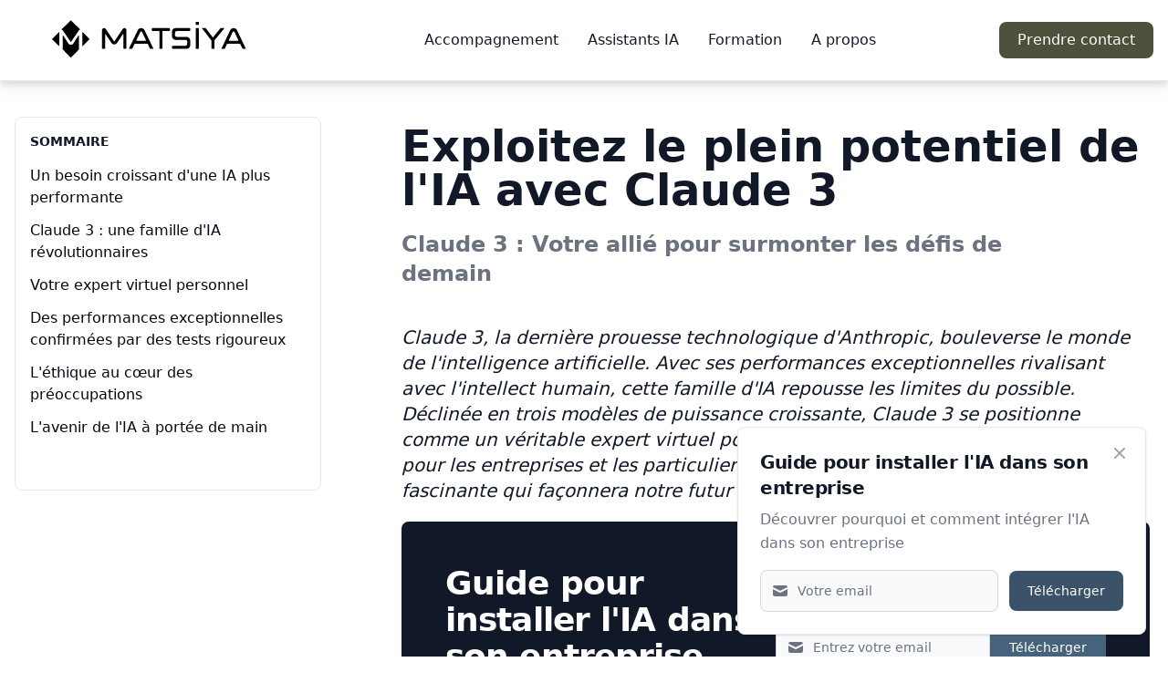

--- FILE ---
content_type: text/html; charset=utf-8
request_url: https://www.matsiya.com/blog/potentiel-ia-claude-3
body_size: 14790
content:
<!DOCTYPE html><html lang="fr"><head><meta charSet="utf-8"/><meta name="viewport" content="width=device-width, initial-scale=1"/><link rel="preload" as="image" href="/assets/logo-black.svg"/><link rel="preload" as="image" href="/assets/logo.svg"/><link rel="stylesheet" href="/_next/static/css/f7cec62008d414b8.css" data-precedence="next"/><link rel="preload" as="script" fetchPriority="low" href="/_next/static/chunks/webpack-9eb7ecd3421bb927.js"/><script src="/_next/static/chunks/fd9d1056-8820c15dfae290cf.js" async=""></script><script src="/_next/static/chunks/69-d4563f089da887c1.js" async=""></script><script src="/_next/static/chunks/main-app-f5c8d25c8479457f.js" async=""></script><script src="/_next/static/chunks/250-9eb3bdffa2c2fac0.js" async=""></script><script src="/_next/static/chunks/app/layout-a1470dd09d2ada59.js" async=""></script><script src="/_next/static/chunks/19-9d93f463c5c882bd.js" async=""></script><script src="/_next/static/chunks/749-dd6b6813ca298a21.js" async=""></script><script src="/_next/static/chunks/935-fb02f6a204a69151.js" async=""></script><script src="/_next/static/chunks/174-ada727b9ce4ebeb3.js" async=""></script><script src="/_next/static/chunks/140-734b4ab79cc44fd3.js" async=""></script><script src="/_next/static/chunks/app/%5Bland%5D/%5Bcategories%5D/page-9661a6b2f1a55d2f.js" async=""></script><title>Exploitez le plein potentiel de l&#x27;IA avec Claude 3</title><meta name="description" content="Laissez Claude 3 d&#x27;Anthropic devenir votre expert virtuel personnel. Percez les secrets de cette IA révolutionnaire et propulsez votre productivité."/><meta property="og:title" content="Exploitez le plein potentiel de l&#x27;IA avec Claude 3"/><meta property="og:description" content="Laissez Claude 3 d&#x27;Anthropic devenir votre expert virtuel personnel. Percez les secrets de cette IA révolutionnaire et propulsez votre productivité."/><meta name="twitter:card" content="summary"/><meta name="twitter:title" content="Exploitez le plein potentiel de l&#x27;IA avec Claude 3"/><meta name="twitter:description" content="Laissez Claude 3 d&#x27;Anthropic devenir votre expert virtuel personnel. Percez les secrets de cette IA révolutionnaire et propulsez votre productivité."/><link rel="icon" href="/favicon.ico" type="image/x-icon" sizes="256x256"/><script src="/_next/static/chunks/polyfills-c67a75d1b6f99dc8.js" noModule=""></script></head><body><header><nav class="bg-white dark:bg-gray-900 fixed w-full z-40 top-0 left-0 border-b border-gray-200 dark:border-gray-600 drop-shadow-lg"><div class="max-w-screen-xl flex flex-wrap items-center justify-between mx-auto p-4"><a class="flex items-center" href="/"><img src="/assets/logo-black.svg" alt="Logo Matsiya - Agence IA Générative" width="302" height="32" class="h-14 mr-3 z-40"/><span class="hidden self-center text-1xl md:text-2xl font-semibold whitespace-nowrap dark:text-white">Matsiya</span></a><div class="flex md:order-2"><a href="/rendez-vous" target="_blank" class="hidden lg:flex justify-center items-center py-2 px-5 text-base font-medium text-center text-white rounded-lg bg-secondary-700 hover:bg-primary-800 focus:ring-4 focus:ring-primary-300 dark:focus:ring-primary-900">Prendre contact</a><button data-collapse-toggle="navbar-sticky" type="button" class="inline-flex items-center p-2 w-10 h-10 justify-center text-sm text-gray-500 rounded-lg md:hidden hover:bg-gray-100 focus:outline-none focus:ring-2 focus:ring-gray-200 dark:text-gray-400 dark:hover:bg-gray-700 dark:focus:ring-gray-600" aria-controls="navbar-sticky" aria-expanded="false"><span class="sr-only">Open main menu</span><svg class="w-5 h-5" aria-hidden="true" xmlns="http://www.w3.org/2000/svg" fill="none" viewBox="0 0 17 14"><path stroke="currentColor" stroke-linecap="round" stroke-linejoin="round" stroke-width="2" d="M1 1h15M1 7h15M1 13h15"></path></svg></button></div><div class="items-center justify-between hidden w-full md:flex md:w-auto md:order-1" id="navbar-sticky"><ul class="flex flex-col p-4 md:p-0 mt-4 font-medium border border-gray-100 rounded-lg bg-gray-50 md:flex-row md:space-x-8 md:mt-0 md:border-0 md:bg-white dark:bg-gray-800 md:dark:bg-gray-900 dark:border-gray-700"><li class="block py-2 pl-3 pr-4 text-gray-900 rounded hover:bg-gray-100 md:hover:bg-transparent md:hover:text-primary-700 md:p-0 md:dark:hover:text-primary-500 dark:text-white dark:hover:bg-gray-700 dark:hover:text-white md:dark:hover:bg-transparent dark:border-gray-700"><a href="/accompagnement-intelligence-artificielle">Accompagnement</a></li><li class="block py-2 pl-3 pr-4 text-gray-900 rounded hover:bg-gray-100 md:hover:bg-transparent md:hover:text-primary-700 md:p-0 md:dark:hover:text-primary-500 dark:text-white dark:hover:bg-gray-700 dark:hover:text-white md:dark:hover:bg-transparent dark:border-gray-700"><a href="/assistant-ia">Assistants IA</a></li><li class="block py-2 pl-3 pr-4 text-gray-900 rounded hover:bg-gray-100 md:hover:bg-transparent md:hover:text-primary-700 md:p-0 md:dark:hover:text-primary-500 dark:text-white dark:hover:bg-gray-700 dark:hover:text-white md:dark:hover:bg-transparent dark:border-gray-700"><a href="/formation-chatgpt">Formation</a></li><li class="block py-2 pl-3 pr-4 text-gray-900 rounded hover:bg-gray-100 md:hover:bg-transparent md:hover:text-primary-700 md:p-0 md:dark:hover:text-primary-500 dark:text-white dark:hover:bg-gray-700 dark:hover:text-white md:dark:hover:bg-transparent dark:border-gray-700"><a href="/a-propos">A propos</a></li></ul></div></div></nav> </header><main class="pb-16 mt-10 lg:pb-24 bg-white dark:bg-gray-900 antialiased"><div class="flex relative z-20 justify-between px-4 mx-auto max-w-screen-xl bg-white dark:bg-gray-900 rounded"><aside class="hidden xl:block" aria-labelledby="sidebar-label"><div class="xl:w-[336px] sticky top-32"><div class="p-4 mb-6 rounded-lg border border-gray-200 dark:border-gray-700 "><h4 class="mb-4 text-sm font-bold text-gray-900 dark:text-white uppercase">Sommaire</h4><div class="plan_article pb-10 text-gray-950 dark:text-white"><ul>
  <li><a href="#section1">Un besoin croissant d'une IA plus performante</a></li>
  <li><a href="#section2">Claude 3 : une famille d'IA révolutionnaires</a></li>
  <li><a href="#section3">Votre expert virtuel personnel</a></li>
  <li><a href="#section4">Des performances exceptionnelles confirmées par des tests rigoureux</a></li>
  <li><a href="#section5">L'éthique au cœur des préoccupations</a></li>
  <li><a href="#section6">L'avenir de l'IA à portée de main</a></li>
</ul></div></div></div></aside><article class="xl:w-[828px] w-full max-w-none format format-sm sm:format-base lg:format-lg format-blue dark:format-invert dark:text-white"><header><div class="px-1 w-full max-w-screen-xl "><h1>Exploitez le plein potentiel de l&#x27;IA avec Claude 3</h1><h2>Claude 3 : Votre allié pour surmonter les défis de demain</h2><div class="chapeau">Claude 3, la dernière prouesse technologique d'Anthropic, bouleverse le monde de l'intelligence artificielle. Avec ses performances exceptionnelles rivalisant avec l'intellect humain, cette famille d'IA repousse les limites du possible. Déclinée en trois modèles de puissance croissante, Claude 3 se positionne comme un véritable expert virtuel polyvalent, ouvrant des perspectives inédites pour les entreprises et les particuliers. Plongez au cœur de cette révolution fascinante qui façonnera notre futur !</div></div></header><div class="mt-4 mb-10"><section class="bg-white dark:bg-gray-900"><div class="py-4 px-4 mx-auto max-w-screen-xl lg:py-1 lg:px-1"><div class="gap-16 justify-between items-center p-6 text-white bg-gray-900 rounded-lg dark:bg-gray-800 lg:flex lg:gap-24 md:p-12"><div class="w-full"><div class="mb-4  text-white text-3xl tracking-tight font-extrabold sm:text-4xl">Guide pour installer l'IA dans son entreprise</div><p class="font-light  text-white sm:text-xl">Découvrer pourquoi et comment intégrer l'IA dans son entreprise</p></div><div class="mt-6 w-full lg:mt-0"><form class=""><div class="items-center mb-3 space-y-4 sm:flex sm:space-y-0"><div class="relative w-full"><label for="member_email" class="hidden mb-2 text-sm font-medium text-gray-900 dark:text-gray-300">Email address</label><div class="flex absolute inset-y-0 left-0 items-center pl-3 pointer-events-none"><svg class="w-5 h-5 text-gray-500 dark:text-gray-400" fill="currentColor" viewBox="0 0 20 20" xmlns="http://www.w3.org/2000/svg"><path d="M2.003 5.884L10 9.882l7.997-3.998A2 2 0 0016 4H4a2 2 0 00-1.997 1.884z"></path><path d="M18 8.118l-8 4-8-4V14a2 2 0 002 2h12a2 2 0 002-2V8.118z"></path></svg></div><input class="block p-3 pl-10 w-full text-sm text-gray-900 bg-gray-50 rounded-lg border border-gray-300 sm:rounded-none sm:rounded-l-lg focus:ring-primary-500 focus:border-primary-500 dark:bg-gray-700 dark:border-gray-600 dark:placeholder-gray-400 dark:text-white dark:focus:ring-primary-500 dark:focus:border-primary-500" placeholder="Entrez votre email" type="text" value=""/><p class="text-red-500 text-sm" style="display:none">L&#x27;e-mail est requis.</p></div><div><button type="button" class="py-3 px-5 w-full text-sm font-medium text-center text-white rounded-lg border cursor-pointer bg-primary-600 border-primary-600 hover:border-primary-700 sm:rounded-none sm:rounded-r-lg hover:bg-primary-700 focus:ring-4 focus:ring-primary-300 dark:bg-primary-600 dark:hover:bg-primary-700 dark:focus:ring-primary-800">Télécharger</button></div></div></form></div></div></div></section></div><div class="mt-10 mb-10"></div><div class="hidden md:flex"><div id="sign-up-pop-upa" tabindex="-1" class="fixed right-0 z-50 max-w-md p-4 mx-4 bg-white border border-gray-200 rounded-lg shadow bottom-4 md:mx-0 md:right-6 sm:bottom-6 dark:bg-gray-800 md:p-6 dark:border-gray-700"><button type="button" class="text-gray-400 absolute top-3 right-3 bg-transparent hover:bg-gray-200 hover:text-gray-900 rounded-lg text-sm p-1.5 ml-auto inline-flex items-center dark:hover:bg-gray-600 dark:hover:text-white" id="close-modal" data-collapse-toggle="sign-up-pop-upa"><svg class="w-5 h-5" fill="currentColor" viewBox="0 0 20 20" xmlns="http://www.w3.org/2000/svg"><path fill-rule="evenodd" d="M4.293 4.293a1 1 0 011.414 0L10 8.586l4.293-4.293a1 1 0 111.414 1.414L11.414 10l4.293 4.293a1 1 0 01-1.414 1.414L10 11.414l-4.293 4.293a1 1 0 01-1.414-1.414L8.586 10 4.293 5.707a1 1 0 010-1.414z" clip-rule="evenodd"></path></svg></button><div><h3 class="mb-2 text-xl font-semibold tracking-tight text-gray-900 dark:text-white">Guide pour installer l'IA dans son entreprise</h3><p class="mb-4 text-base leading-relaxed text-gray-500 dark:text-gray-400">Découvrer pourquoi et comment intégrer l'IA dans son entreprise</p><form class=""><div class="items-center max-w-screen-sm mx-auto space-y-4 sm:flex sm:space-y-0"><div class="relative w-full mr-3"><label for="email" class="hidden mb-2 text-sm font-medium text-gray-900 sr-only dark:text-gray-300">Adresse Email</label><div class="absolute inset-y-0 left-0 flex items-center pl-3 pointer-events-none"><svg class="w-5 h-5 text-gray-500 dark:text-gray-400" fill="currentColor" viewBox="0 0 20 20" xmlns="http://www.w3.org/2000/svg"><path d="M2.003 5.884L10 9.882l7.997-3.998A2 2 0 0016 4H4a2 2 0 00-1.997 1.884z"></path><path d="M18 8.118l-8 4-8-4V14a2 2 0 002 2h12a2 2 0 002-2V8.118z"></path></svg></div><input class="block w-full p-3 pl-10 text-sm text-gray-900 border border-gray-300 rounded-lg bg-gray-50 focus:ring-primary-500 focus:border-primary-500 dark:bg-gray-700 dark:border-gray-600 dark:placeholder-gray-400 dark:text-white dark:focus:ring-primary-500 dark:focus:border-primary-500" placeholder="Votre email" id="email" type="text" value=""/><p class="text-red-500 text-sm" style="display:none">L&#x27;e-mail est requis.</p></div><div><button type="button" class="w-full px-5 py-3 text-sm font-medium text-center text-white rounded-lg cursor-pointer bg-primary-700 hover:bg-primary-800 focus:ring-4 focus:ring-primary-300 dark:bg-primary-600 dark:hover:bg-primary-700 dark:focus:ring-primary-800">Télécharger</button></div></div></form></div></div></div><div></div><div class="article"><h3>L'IA Claude 3 d'Anthropic repousse les limites de l'intelligence artificielle</h3><p>Imaginez un monde où l'intelligence artificielle rivalise avec les capacités humaines. Ce monde est sur le point de devenir réalité grâce à Claude 3, la dernière prouesse technologique d'Anthropic. Préparez-vous à être émerveillé par les possibilités infinies qu'offre cette avancée révolutionnaire.</p><h3 id="section1">Un besoin croissant d'une IA plus performante</h3><p>Dans notre société en constante évolution, les entreprises et les particuliers sont toujours à la recherche de moyens plus efficaces et rapides pour accomplir des tâches complexes. Que ce soit pour résoudre des problèmes mathématiques ardus, générer du code informatique ou simplement avoir accès à une vaste base de connaissances, l'IA apparaît comme une solution prometteuse. Cependant, jusqu'à présent, les modèles existants ont montré leurs limites, engendrant parfois frustration et déception chez les utilisateurs. En effet, malgré des progrès indéniables ces dernières années, les IA peinent encore à égaler véritablement l'intelligence humaine dans toute sa subtilité et sa polyvalence. Les performances peuvent être incohérentes et la compréhension des nuances limitée. Face à ces défis, Anthropic a décidé de repousser les frontières du possible avec Claude 3.</p><h3 id="section2">Claude 3 : une famille d'IA révolutionnaires</h3><p>Claude 3 se décline en trois modèles de puissance croissante : Haiku, Sonnet et Opus. Cette gamme d'IA incarne l'aboutissement de longues années de recherche et d'innovation. Grâce à une architecture inédite et un entraînement pointu, ces modèles linguistiques atteignent des sommets inégalés en termes de capacités cognitives. Le fleuron de cette famille, Claude 3 Opus, se distingue tout particulièrement. Avec ses performances exceptionnelles, il se hisse au niveau des meilleurs cerveaux humains sur des tâches complexes et variées. Raisonnement logique, expertise approfondie, prouesses mathématiques, fluidité linguistique... Aucun domaine ne semble lui résister. Opus incarne l'excellence à son paroxysme.</p><h3 id="section3">Votre expert virtuel personnel</h3><p>Avec Claude 3, c'est un véritable expert virtuel qui s'invite dans votre quotidien. Imaginez avoir à votre disposition un génie polyvalent, disponible 24h/24 et 7j/7 pour répondre à vos interrogations, résoudre vos problèmes les plus épineux et vous épauler dans vos projets les plus ambitieux. Que vous soyez étudiant en quête de soutien scolaire, professionnel cherchant à optimiser vos méthodes de travail ou tout simplement un esprit curieux assoiffé de connaissances, Claude 3 sera votre allié indéfectible. Avec lui à vos côtés, vous pourrez repousser vos propres limites et explorer de nouveaux horizons. Cette IA révolutionnaire agit comme un véritable catalyseur de productivité et de créativité. Elle vous permet d'automatiser les tâches fastidieuses, de générer des idées novatrices et d'approfondir vos réflexions. En somme, Claude 3 décuple votre potentiel et vous propulse vers des sommets insoupçonnés.</p><h3 id="section4">Des performances exceptionnelles confirmées par des tests rigoureux</h3><p>La suprématie de Claude 3 Opus ne relève pas de la simple conjecture. Elle est étayée par une batterie de tests et de benchmarks reconnus dans l'industrie de l'IA. Sur pas moins de 10 épreuves de référence, ce modèle surpasse l'illustre GPT-4, pourtant considéré jusqu'ici comme le nec plus ultra en matière d'intelligence artificielle. Parmi les domaines où Opus excelle, on peut citer MMLU qui évalue les connaissances de niveau universitaire, GSM8K qui se concentre sur les mathématiques du primaire, HumanEval pour le codage ou encore TriviaQA, un redoutable défi de culture générale. Les écarts de performance, parfois infimes, parfois plus marqués, témoignent de la supériorité globale de Claude 3. Bien entendu, comme le souligne Sam Willison, chercheur en IA, il faut toujours considérer les benchmarks avec un certain recul. Ils ne reflètent pas nécessairement l'expérience utilisateur au quotidien. Néanmoins, le fait qu'aucun autre modèle n'ait surpassé GPT-4 sur un éventail aussi large de tests est en soi remarquable et prometteur.</p><h3 id="section5">L'éthique au cœur des préoccupations</h3><p>Dans sa quête d'une IA toujours plus performante, Anthropic n'en oublie pas pour autant les enjeux éthiques. L'entreprise est consciente des craintes légitimes que peut susciter une technologie aussi puissante que Claude 3. C'est pourquoi elle s'engage à développer ses modèles de manière responsable et transparente. Anthropic a mis en place des garde-fous pour prévenir les dérives potentielles, comme la génération de contenus inappropriés ou la divulgation d'informations sensibles. Des principes éthiques stricts sont intégrés au cœur même des algorithmes pour garantir un usage bienveillant et intègre de l'IA. De plus, la société travaille en étroite collaboration avec des experts en éthique, des régulateurs et la société civile pour façonner un cadre réglementaire adapté à ces nouvelles technologies. L'objectif est de favoriser l'innovation tout en protégeant les utilisateurs et en préservant nos valeurs fondamentales.</p><h3 id="section6">L'avenir de l'IA à portée de main</h3><p>Avec Claude 3, Anthropic ouvre un nouveau chapitre passionnant dans l'histoire de l'intelligence artificielle. Ce bond en avant magistral repousse les limites de ce que nous pensions possible et nous offre un aperçu enthousiasmant du futur. Mais cette révolution technologique ne se fera pas sans vous. Pour tirer pleinement parti du potentiel extraordinaire de Claude 3, les entreprises devront se faire accompagner par des experts en IA générative. C'est là qu'interviennent des acteurs clés comme <a rel="noopener noreferrer" href="https://www.matsiya.com/conseil-ia-generative" target="_blank">Matsiya avec son offre de Conseil en IA Générative</a>. Leur savoir-faire vous permettra d'intégrer ces outils de pointe de manière optimale et éthique dans vos processus. Alors n'attendez plus ! Embarquez dès maintenant pour ce voyage vers le futur de l'intelligence artificielle. Avec Claude 3 comme compagnon et les conseils avisés de spécialistes en IA générative, vous serez parfaitement armé pour relever les défis de demain et faire de vos ambitions une réalité. Le monde de l'IA est en pleine effervescence et Anthropic est incontestablement à la pointe de cette révolution. Claude 3, avec ses capacités étonnantes, incarne la promesse d'un avenir où humains et machines travailleront main dans la main pour repousser sans cesse les frontières du possible. Bienvenue dans une nouvelle ère de l'intelligence, où l'extraordinaire devient ordinaire !</p></div><div class="hidden md:flex  flex-row lg:items-center py-6 border-t md:border-b border-gray-200 dark:border-gray-700"><img alt="Emilie" loading="lazy" width="100" height="100" decoding="async" data-nimg="1" class="w-14 h-14 rounded" style="color:transparent" srcSet="/_next/image?url=%2Fteam%2Femilie.webp&amp;w=128&amp;q=75 1x, /_next/image?url=%2Fteam%2Femilie.webp&amp;w=256&amp;q=75 2x" src="/_next/image?url=%2Fteam%2Femilie.webp&amp;w=256&amp;q=75"/><span class="text-base hidden md:flex  mb-4 ml-4 lg:mb-0 font-normal text-gray-500 dark:text-gray-400">Par Emilie</span></div><section class="bg-white dark:bg-gray-900"><div class="py-8 px-1 mx-auto max-w-screen-xl sm:py-16 lg:px-6"><div class="mx-auto max-w-screen-sm text-center"><h2 class="mb-4 text-2xl md:text-4xl tracking-tight font-extrabold leading-tight text-gray-900 dark:text-white">Propulsez votre entreprise <br>avec l'ia générative</h2><p class="mb-8 font-light text-gray-500 dark:text-gray-400 md:text-lg">Explorer comment l'intégration de l'IA peut révolutionner votre activité.</p><a href="/rendez-vous" class="text-white text-xs md:text-xl  bg-secondary-700 hover:bg-primary-800 focus:ring-4 focus:ring-primary-300 font-medium rounded-lg  px-5 py-4 mr-2 mb-2 dark:bg-primary-600 dark:hover:bg-primary-700 focus:outline-none dark:focus:ring-primary-800">15mn pour identifier les leviers de performance !</a></div></div></section><section class="bg-white dark:bg-gray-900"><div class="py-8 px-4 mx-auto max-w-screen-xl sm:py-16 lg:px-6"><h2 class="mb-6 lg:mb-8 text-3xl lg:text-4xl tracking-tight font-extrabold text-center text-gray-900 dark:text-white ">Les questions fréquentes</h2><div class="mx-auto max-w-screen-md"><div id="accordion-flush" data-accordion="collapse" data-active-classes="bg-white dark:bg-gray-900 text-gray-900 dark:text-white" data-inactive-classes="text-gray-500 dark:text-gray-400"><div><div id="accordion-flush-heading-1"><button type="button" class="flex justify-between items-center py-5 w-full font-medium text-left text-gray-900 bg-white border-b border-gray-200 dark:border-gray-700 dark:bg-gray-900 dark:text-white" data-accordion-target="#accordion-flush-body-1" aria-expanded="true" aria-controls="accordion-flush-body-1"><span>Quelle est la dernière prouesse technologique d&#x27;Anthropic dans le domaine de l&#x27;intelligence artificielle ?</span><svg data-accordion-icon="" class="w-6 h-6 rotate-180 shrink-0" fill="currentColor" viewBox="0 0 20 20" xmlns="http://www.w3.org/2000/svg"><path fill-rule="evenodd" d="M5.293 7.293a1 1 0 011.414 0L10 10.586l3.293-3.293a1 1 0 111.414 1.414l-4 4a1 1 0 01-1.414 0l-4-4a1 1 0 010-1.414z" clip-rule="evenodd"></path></svg></button></div><div id="accordion-flush-body-1" class="" aria-labelledby="accordion-flush-heading-1"><div class="py-5 border-b border-gray-200 dark:border-gray-700"><p class="mb-2 text-gray-500 dark:text-gray-400">La dernière prouesse technologique d&#x27;Anthropic dans le domaine de l&#x27;intelligence artificielle est Claude 3.</p></div></div></div><div><div id="accordion-flush-heading-2"><button type="button" class="flex justify-between items-center py-5 w-full font-medium text-left text-gray-900 bg-white border-b border-gray-200 dark:border-gray-700 dark:bg-gray-900 dark:text-white" data-accordion-target="#accordion-flush-body-2" aria-expanded="true" aria-controls="accordion-flush-body-2"><span>Comment Anthropic repousse-t-il les limites de l&#x27;intelligence artificielle avec Claude 3 ?</span><svg data-accordion-icon="" class="w-6 h-6 rotate-180 shrink-0" fill="currentColor" viewBox="0 0 20 20" xmlns="http://www.w3.org/2000/svg"><path fill-rule="evenodd" d="M5.293 7.293a1 1 0 011.414 0L10 10.586l3.293-3.293a1 1 0 111.414 1.414l-4 4a1 1 0 01-1.414 0l-4-4a1 1 0 010-1.414z" clip-rule="evenodd"></path></svg></button></div><div id="accordion-flush-body-2" class="" aria-labelledby="accordion-flush-heading-2"><div class="py-5 border-b border-gray-200 dark:border-gray-700"><p class="mb-2 text-gray-500 dark:text-gray-400">Anthropic repousse les limites de l&#x27;intelligence artificielle avec Claude 3 en développant une IA plus performante et révolutionnaire.</p></div></div></div><div><div id="accordion-flush-heading-3"><button type="button" class="flex justify-between items-center py-5 w-full font-medium text-left text-gray-900 bg-white border-b border-gray-200 dark:border-gray-700 dark:bg-gray-900 dark:text-white" data-accordion-target="#accordion-flush-body-3" aria-expanded="true" aria-controls="accordion-flush-body-3"><span>Quels sont les modèles de puissance croissante de la famille Claude 3 chez Anthropic ?</span><svg data-accordion-icon="" class="w-6 h-6 rotate-180 shrink-0" fill="currentColor" viewBox="0 0 20 20" xmlns="http://www.w3.org/2000/svg"><path fill-rule="evenodd" d="M5.293 7.293a1 1 0 011.414 0L10 10.586l3.293-3.293a1 1 0 111.414 1.414l-4 4a1 1 0 01-1.414 0l-4-4a1 1 0 010-1.414z" clip-rule="evenodd"></path></svg></button></div><div id="accordion-flush-body-3" class="" aria-labelledby="accordion-flush-heading-3"><div class="py-5 border-b border-gray-200 dark:border-gray-700"><p class="mb-2 text-gray-500 dark:text-gray-400">Les modèles de puissance croissante de la famille Claude 3 chez Anthropic sont Haiku, Sonnet et Opus.</p></div></div></div><div><div id="accordion-flush-heading-4"><button type="button" class="flex justify-between items-center py-5 w-full font-medium text-left text-gray-900 bg-white border-b border-gray-200 dark:border-gray-700 dark:bg-gray-900 dark:text-white" data-accordion-target="#accordion-flush-body-4" aria-expanded="true" aria-controls="accordion-flush-body-4"><span>Comment Opus, le modèle phare de Claude 3, se distingue-t-il dans ses performances ?</span><svg data-accordion-icon="" class="w-6 h-6 rotate-180 shrink-0" fill="currentColor" viewBox="0 0 20 20" xmlns="http://www.w3.org/2000/svg"><path fill-rule="evenodd" d="M5.293 7.293a1 1 0 011.414 0L10 10.586l3.293-3.293a1 1 0 111.414 1.414l-4 4a1 1 0 01-1.414 0l-4-4a1 1 0 010-1.414z" clip-rule="evenodd"></path></svg></button></div><div id="accordion-flush-body-4" class="" aria-labelledby="accordion-flush-heading-4"><div class="py-5 border-b border-gray-200 dark:border-gray-700"><p class="mb-2 text-gray-500 dark:text-gray-400">Opus, le modèle phare de Claude 3, se distingue par ses performances exceptionnelles qui le hissent au niveau des meilleurs cerveaux humains dans divers domaines.</p></div></div></div><div><div id="accordion-flush-heading-5"><button type="button" class="flex justify-between items-center py-5 w-full font-medium text-left text-gray-900 bg-white border-b border-gray-200 dark:border-gray-700 dark:bg-gray-900 dark:text-white" data-accordion-target="#accordion-flush-body-5" aria-expanded="true" aria-controls="accordion-flush-body-5"><span>Comment Anthropic aborde-t-il les enjeux éthiques liés à son développement technologique avec Claude 3 ?</span><svg data-accordion-icon="" class="w-6 h-6 rotate-180 shrink-0" fill="currentColor" viewBox="0 0 20 20" xmlns="http://www.w3.org/2000/svg"><path fill-rule="evenodd" d="M5.293 7.293a1 1 0 011.414 0L10 10.586l3.293-3.293a1 1 0 111.414 1.414l-4 4a1 1 0 01-1.414 0l-4-4a1 1 0 010-1.414z" clip-rule="evenodd"></path></svg></button></div><div id="accordion-flush-body-5" class="" aria-labelledby="accordion-flush-heading-5"><div class="py-5 border-b border-gray-200 dark:border-gray-700"><p class="mb-2 text-gray-500 dark:text-gray-400">Anthropic aborde les enjeux éthiques liés à son développement technologique avec Claude 3 en s&#x27;engageant à agir de manière responsable et transparente, intégrant des principes éthiques stricts au cœur des algorithmes.</p></div></div></div></div></div></div></section></article></div></main><footer class="p-4 bg-primary-1000 md:p-8 lg:p-10 dark:bg-gray-800"><div class="grid grid-cols-2 gap-8 lg:grid-cols-6"><div class="col-span-2"><a class="flex text-2xl font-semibold text-gray-900 dark:text-white" href="/"><img src="/assets/logo.svg" class="h-14 mx-0" alt="{nomSite} +&#x27; footer logo&#x27;" width="238" height="56"/></a><p class="my-4 font-light text-white dark:text-gray-400">Libérer le potentiel humain et augmenter les performances de l&#x27;entreprise avec l&#x27;intelligence artificielle.</p><ul class="hidden md:flex mt-5 space-x-6"><li><a href="#" class="text-gray-500 hover:text-gray-900 dark:hover:text-white dark:text-gray-400"><svg class="w-5 h-5" fill="currentColor" viewBox="0 0 24 24" aria-hidden="true"><path fill-rule="evenodd" d="M22 12c0-5.523-4.477-10-10-10S2 6.477 2 12c0 4.991 3.657 9.128 8.438 9.878v-6.987h-2.54V12h2.54V9.797c0-2.506 1.492-3.89 3.777-3.89 1.094 0 2.238.195 2.238.195v2.46h-1.26c-1.243 0-1.63.771-1.63 1.562V12h2.773l-.443 2.89h-2.33v6.988C18.343 21.128 22 16.991 22 12z" clip-rule="evenodd"></path></svg></a></li><li><a href="#" class="text-gray-500 hover:text-gray-900 dark:hover:text-white dark:text-gray-400"><svg class="w-5 h-5" fill="currentColor" viewBox="0 0 24 24" aria-hidden="true"><path fill-rule="evenodd" d="M12.315 2c2.43 0 2.784.013 3.808.06 1.064.049 1.791.218 2.427.465a4.902 4.902 0 011.772 1.153 4.902 4.902 0 011.153 1.772c.247.636.416 1.363.465 2.427.048 1.067.06 1.407.06 4.123v.08c0 2.643-.012 2.987-.06 4.043-.049 1.064-.218 1.791-.465 2.427a4.902 4.902 0 01-1.153 1.772 4.902 4.902 0 01-1.772 1.153c-.636.247-1.363.416-2.427.465-1.067.048-1.407.06-4.123.06h-.08c-2.643 0-2.987-.012-4.043-.06-1.064-.049-1.791-.218-2.427-.465a4.902 4.902 0 01-1.772-1.153 4.902 4.902 0 01-1.153-1.772c-.247-.636-.416-1.363-.465-2.427-.047-1.024-.06-1.379-.06-3.808v-.63c0-2.43.013-2.784.06-3.808.049-1.064.218-1.791.465-2.427a4.902 4.902 0 011.153-1.772A4.902 4.902 0 015.45 2.525c.636-.247 1.363-.416 2.427-.465C8.901 2.013 9.256 2 11.685 2h.63zm-.081 1.802h-.468c-2.456 0-2.784.011-3.807.058-.975.045-1.504.207-1.857.344-.467.182-.8.398-1.15.748-.35.35-.566.683-.748 1.15-.137.353-.3.882-.344 1.857-.047 1.023-.058 1.351-.058 3.807v.468c0 2.456.011 2.784.058 3.807.045.975.207 1.504.344 1.857.182.466.399.8.748 1.15.35.35.683.566 1.15.748.353.137.882.3 1.857.344 1.054.048 1.37.058 4.041.058h.08c2.597 0 2.917-.01 3.96-.058.976-.045 1.505-.207 1.858-.344.466-.182.8-.398 1.15-.748.35-.35.566-.683.748-1.15.137-.353.3-.882.344-1.857.048-1.055.058-1.37.058-4.041v-.08c0-2.597-.01-2.917-.058-3.96-.045-.976-.207-1.505-.344-1.858a3.097 3.097 0 00-.748-1.15 3.098 3.098 0 00-1.15-.748c-.353-.137-.882-.3-1.857-.344-1.023-.047-1.351-.058-3.807-.058zM12 6.865a5.135 5.135 0 110 10.27 5.135 5.135 0 010-10.27zm0 1.802a3.333 3.333 0 100 6.666 3.333 3.333 0 000-6.666zm5.338-3.205a1.2 1.2 0 110 2.4 1.2 1.2 0 010-2.4z" clip-rule="evenodd"></path></svg></a></li><li><a href="#" class="text-gray-500 hover:text-gray-900 dark:hover:text-white dark:text-gray-400"><svg class="w-5 h-5" fill="currentColor" viewBox="0 0 24 24" aria-hidden="true"><path d="M8.29 20.251c7.547 0 11.675-6.253 11.675-11.675 0-.178 0-.355-.012-.53A8.348 8.348 0 0022 5.92a8.19 8.19 0 01-2.357.646 4.118 4.118 0 001.804-2.27 8.224 8.224 0 01-2.605.996 4.107 4.107 0 00-6.993 3.743 11.65 11.65 0 01-8.457-4.287 4.106 4.106 0 001.27 5.477A4.072 4.072 0 012.8 9.713v.052a4.105 4.105 0 003.292 4.022 4.095 4.095 0 01-1.853.07 4.108 4.108 0 003.834 2.85A8.233 8.233 0 012 18.407a11.616 11.616 0 006.29 1.84"></path></svg></a></li><li><a href="#" class="text-gray-500 hover:text-gray-900 dark:hover:text-white dark:text-gray-400"><svg class="w-5 h-5" fill="currentColor" viewBox="0 0 24 24" aria-hidden="true"><path fill-rule="evenodd" d="M12 2C6.477 2 2 6.484 2 12.017c0 4.425 2.865 8.18 6.839 9.504.5.092.682-.217.682-.483 0-.237-.008-.868-.013-1.703-2.782.605-3.369-1.343-3.369-1.343-.454-1.158-1.11-1.466-1.11-1.466-.908-.62.069-.608.069-.608 1.003.07 1.531 1.032 1.531 1.032.892 1.53 2.341 1.088 2.91.832.092-.647.35-1.088.636-1.338-2.22-.253-4.555-1.113-4.555-4.951 0-1.093.39-1.988 1.029-2.688-.103-.253-.446-1.272.098-2.65 0 0 .84-.27 2.75 1.026A9.564 9.564 0 0112 6.844c.85.004 1.705.115 2.504.337 1.909-1.296 2.747-1.027 2.747-1.027.546 1.379.202 2.398.1 2.651.64.7 1.028 1.595 1.028 2.688 0 3.848-2.339 4.695-4.566 4.943.359.309.678.92.678 1.855 0 1.338-.012 2.419-.012 2.747 0 .268.18.58.688.482A10.019 10.019 0 0022 12.017C22 6.484 17.522 2 12 2z" clip-rule="evenodd"></path></svg></a></li><li><a href="#" class="text-gray-500 hover:text-gray-900 dark:hover:text-white dark:text-gray-400"><svg class="w-5 h-5" fill="currentColor" viewBox="0 0 24 24" aria-hidden="true"><path fill-rule="evenodd" d="M12 2C6.48 2 2 6.48 2 12s4.48 10 10 10c5.51 0 10-4.48 10-10S17.51 2 12 2zm6.605 4.61a8.502 8.502 0 011.93 5.314c-.281-.054-3.101-.629-5.943-.271-.065-.141-.12-.293-.184-.445a25.416 25.416 0 00-.564-1.236c3.145-1.28 4.577-3.124 4.761-3.362zM12 3.475c2.17 0 4.154.813 5.662 2.148-.152.216-1.443 1.941-4.48 3.08-1.399-2.57-2.95-4.675-3.189-5A8.687 8.687 0 0112 3.475zm-3.633.803a53.896 53.896 0 013.167 4.935c-3.992 1.063-7.517 1.04-7.896 1.04a8.581 8.581 0 014.729-5.975zM3.453 12.01v-.26c.37.01 4.512.065 8.775-1.215.25.477.477.965.694 1.453-.109.033-.228.065-.336.098-4.404 1.42-6.747 5.303-6.942 5.629a8.522 8.522 0 01-2.19-5.705zM12 20.547a8.482 8.482 0 01-5.239-1.8c.152-.315 1.888-3.656 6.703-5.337.022-.01.033-.01.054-.022a35.318 35.318 0 011.823 6.475 8.4 8.4 0 01-3.341.684zm4.761-1.465c-.086-.52-.542-3.015-1.659-6.084 2.679-.423 5.022.271 5.314.369a8.468 8.468 0 01-3.655 5.715z" clip-rule="evenodd"></path></svg></a></li></ul></div><div class="lg:mx-auto"><h2 class="mb-6 text-sm font-semibold  uppercase text-white">Société</h2><ul class="text-white dark:text-gray-400"><li class="mb-2"><a class="mr-4 hover:underline md:mr-6" href="/a-propos">A Propos</a></li><li class="mb-2"><a class="hover:underline" href="/blog">Blog</a></li></ul></div><div class="lg:mx-auto"><h2 class="mb-6 text-sm font-semibold  uppercase text-white">Expertises</h2><ul class="text-white dark:text-gray-400"><li class="mb-2"><a class="hover:underline" href="/accompagnement-intelligence-artificielle">Intelligence Artificielle</a></li><li class="mb-2"><a class="hover:underline" href="/ia-automation">Automatisation</a></li><li class="mb-2"><a class="hover:underline" href="/agence-no-code">No-Code</a></li></ul></div><div class="lg:mx-auto"><h2 class="mb-6 text-sm font-semibold  uppercase text-white">Services</h2><ul class="text-white dark:text-gray-400"><li class="mb-2"><a class="hover:underline" href="/formations-intelligence-artificielle-ia-entreprise">Formation IA</a></li><li class="mb-2"><a class="hover:underline" href="/conseil-ia-generative">Conseil IA</a></li><li class="mb-2"><a class="hover:underline" href="/integration-ia-entreprise">Intégration IA</a></li></ul></div><div class="lg:mx-auto"><h2 class="mb-6 text-sm font-semibold  uppercase text-white">Echanger</h2><ul class="text-white dark:text-gray-400"><li class="mb-2"><a class="hover:underline" href="/rendez-vous">Rendez-vous</a></li><li class="mb-2"><a class="mr-4 hover:underline md:mr-6" href="/contact">Contact</a></li></ul></div></div><hr class="my-6 border-gray-200 sm:mx-auto dark:border-gray-700 lg:my-8"/><span class="text-sm text-gray-500 sm:text-center dark:text-gray-400">© <!-- -->2025<!-- --> - <!-- -->2026<!-- --> | <!-- -->Matsiya</span></footer><script src="/_next/static/chunks/webpack-9eb7ecd3421bb927.js" async=""></script><script>(self.__next_f=self.__next_f||[]).push([0]);self.__next_f.push([2,null])</script><script>self.__next_f.push([1,"1:HL[\"/_next/static/css/f7cec62008d414b8.css\",\"style\"]\n0:\"$L2\"\n"])</script><script>self.__next_f.push([1,"3:I[7690,[],\"\"]\n6:I[5613,[],\"\"]\n9:I[1778,[],\"\"]\na:I[5250,[\"250\",\"static/chunks/250-9eb3bdffa2c2fac0.js\",\"185\",\"static/chunks/app/layout-a1470dd09d2ada59.js\"],\"\"]\nc:I[4274,[\"250\",\"static/chunks/250-9eb3bdffa2c2fac0.js\",\"185\",\"static/chunks/app/layout-a1470dd09d2ada59.js\"],\"Analytics\"]\ne:I[8955,[],\"\"]\n7:[\"land\",\"blog\",\"d\"]\n8:[\"categories\",\"potentiel-ia-claude-3\",\"d\"]\nb:T63b,"])</script><script>self.__next_f.push([1,"M12.315 2c2.43 0 2.784.013 3.808.06 1.064.049 1.791.218 2.427.465a4.902 4.902 0 011.772 1.153 4.902 4.902 0 011.153 1.772c.247.636.416 1.363.465 2.427.048 1.067.06 1.407.06 4.123v.08c0 2.643-.012 2.987-.06 4.043-.049 1.064-.218 1.791-.465 2.427a4.902 4.902 0 01-1.153 1.772 4.902 4.902 0 01-1.772 1.153c-.636.247-1.363.416-2.427.465-1.067.048-1.407.06-4.123.06h-.08c-2.643 0-2.987-.012-4.043-.06-1.064-.049-1.791-.218-2.427-.465a4.902 4.902 0 01-1.772-1.153 4.902 4.902 0 01-1.153-1.772c-.247-.636-.416-1.363-.465-2.427-.047-1.024-.06-1.379-.06-3.808v-.63c0-2.43.013-2.784.06-3.808.049-1.064.218-1.791.465-2.427a4.902 4.902 0 011.153-1.772A4.902 4.902 0 015.45 2.525c.636-.247 1.363-.416 2.427-.465C8.901 2.013 9.256 2 11.685 2h.63zm-.081 1.802h-.468c-2.456 0-2.784.011-3.807.058-.975.045-1.504.207-1.857.344-.467.182-.8.398-1.15.748-.35.35-.566.683-.748 1.15-.137.353-.3.882-.344 1.857-.047 1.023-.058 1.351-.058 3.807v.468c0 2.456.011 2.784.058 3.807.045.975.207 1.504.344 1.857.182.466.399.8.748 1.15.35.35.683.566 1.15.748.353.137.882.3 1.857.344 1.054.048 1.37.058 4.041.058h.08c2.597 0 2.917-.01 3.96-.058.976-.045 1.505-.207 1.858-.344.466-.182.8-.398 1.15-.748.35-.35.566-.683.748-1.15.137-.353.3-.882.344-1.857.048-1.055.058-1.37.058-4.041v-.08c0-2.597-.01-2.917-.058-3.96-.045-.976-.207-1.505-.344-1.858a3.097 3.097 0 00-.748-1.15 3.098 3.098 0 00-1.15-.748c-.353-.137-.882-.3-1.857-.344-1.023-.047-1.351-.058-3.807-.058zM12 6.865a5.135 5.135 0 110 10.27 5.135 5.135 0 010-10.27zm0 1.802a3.333 3.333 0 100 6.666 3.333 3.333 0 000-6.666zm5.338-3.205a1.2 1.2 0 110 2.4 1.2 1.2 0 010-2.4z"])</script><script>self.__next_f.push([1,"f:[]\n"])</script><script>self.__next_f.push([1,"2:[[[\"$\",\"link\",\"0\",{\"rel\":\"stylesheet\",\"href\":\"/_next/static/css/f7cec62008d414b8.css\",\"precedence\":\"next\",\"crossOrigin\":\"$undefined\"}]],[\"$\",\"$L3\",null,{\"buildId\":\"PVIZVhvroZweSUjTT3x1O\",\"assetPrefix\":\"\",\"initialCanonicalUrl\":\"/blog/potentiel-ia-claude-3\",\"initialTree\":[\"\",{\"children\":[[\"land\",\"blog\",\"d\"],{\"children\":[[\"categories\",\"potentiel-ia-claude-3\",\"d\"],{\"children\":[\"__PAGE__\",{}]}]}]},\"$undefined\",\"$undefined\",true],\"initialSeedData\":[\"\",{\"children\":[[\"land\",\"blog\",\"d\"],{\"children\":[[\"categories\",\"potentiel-ia-claude-3\",\"d\"],{\"children\":[\"__PAGE__\",{},[\"$L4\",\"$L5\",null]]},[\"$\",\"$L6\",null,{\"parallelRouterKey\":\"children\",\"segmentPath\":[\"children\",\"$7\",\"children\",\"$8\",\"children\"],\"loading\":\"$undefined\",\"loadingStyles\":\"$undefined\",\"loadingScripts\":\"$undefined\",\"hasLoading\":false,\"error\":\"$undefined\",\"errorStyles\":\"$undefined\",\"errorScripts\":\"$undefined\",\"template\":[\"$\",\"$L9\",null,{}],\"templateStyles\":\"$undefined\",\"templateScripts\":\"$undefined\",\"notFound\":\"$undefined\",\"notFoundStyles\":\"$undefined\",\"styles\":null}]]},[\"$\",\"$L6\",null,{\"parallelRouterKey\":\"children\",\"segmentPath\":[\"children\",\"$7\",\"children\"],\"loading\":\"$undefined\",\"loadingStyles\":\"$undefined\",\"loadingScripts\":\"$undefined\",\"hasLoading\":false,\"error\":\"$undefined\",\"errorStyles\":\"$undefined\",\"errorScripts\":\"$undefined\",\"template\":[\"$\",\"$L9\",null,{}],\"templateStyles\":\"$undefined\",\"templateScripts\":\"$undefined\",\"notFound\":\"$undefined\",\"notFoundStyles\":\"$undefined\",\"styles\":null}]]},[null,[\"$\",\"html\",null,{\"lang\":\"fr\",\"suppressHydrationWarning\":true,\"children\":[\"$\",\"body\",null,{\"children\":[[\"$\",\"header\",null,{\"children\":[[\"$\",\"nav\",null,{\"className\":\"bg-white dark:bg-gray-900 fixed w-full z-40 top-0 left-0 border-b border-gray-200 dark:border-gray-600 drop-shadow-lg\",\"children\":[\"$\",\"div\",null,{\"className\":\"max-w-screen-xl flex flex-wrap items-center justify-between mx-auto p-4\",\"children\":[[\"$\",\"$La\",null,{\"href\":\"/\",\"className\":\"flex items-center\",\"children\":[[\"$\",\"img\",null,{\"src\":\"/assets/logo-black.svg\",\"alt\":\"Logo Matsiya - Agence IA Générative\",\"width\":302,\"height\":32,\"className\":\"h-14 mr-3 z-40\"}],[\"$\",\"span\",null,{\"className\":\"hidden self-center text-1xl md:text-2xl font-semibold whitespace-nowrap dark:text-white\",\"children\":\"Matsiya\"}]]}],[\"$\",\"div\",null,{\"className\":\"flex md:order-2\",\"children\":[[\"$\",\"a\",null,{\"href\":\"/rendez-vous\",\"target\":\"_blank\",\"className\":\"hidden lg:flex justify-center items-center py-2 px-5 text-base font-medium text-center text-white rounded-lg bg-secondary-700 hover:bg-primary-800 focus:ring-4 focus:ring-primary-300 dark:focus:ring-primary-900\",\"children\":\"Prendre contact\"}],[\"$\",\"button\",null,{\"data-collapse-toggle\":\"navbar-sticky\",\"type\":\"button\",\"className\":\"inline-flex items-center p-2 w-10 h-10 justify-center text-sm text-gray-500 rounded-lg md:hidden hover:bg-gray-100 focus:outline-none focus:ring-2 focus:ring-gray-200 dark:text-gray-400 dark:hover:bg-gray-700 dark:focus:ring-gray-600\",\"aria-controls\":\"navbar-sticky\",\"aria-expanded\":\"false\",\"children\":[[\"$\",\"span\",null,{\"className\":\"sr-only\",\"children\":\"Open main menu\"}],[\"$\",\"svg\",null,{\"className\":\"w-5 h-5\",\"aria-hidden\":\"true\",\"xmlns\":\"http://www.w3.org/2000/svg\",\"fill\":\"none\",\"viewBox\":\"0 0 17 14\",\"children\":[\"$\",\"path\",null,{\"stroke\":\"currentColor\",\"strokeLinecap\":\"round\",\"strokeLinejoin\":\"round\",\"strokeWidth\":\"2\",\"d\":\"M1 1h15M1 7h15M1 13h15\"}]}]]}]]}],[\"$\",\"div\",null,{\"className\":\"items-center justify-between hidden w-full md:flex md:w-auto md:order-1\",\"id\":\"navbar-sticky\",\"children\":[\"$\",\"ul\",null,{\"className\":\"flex flex-col p-4 md:p-0 mt-4 font-medium border border-gray-100 rounded-lg bg-gray-50 md:flex-row md:space-x-8 md:mt-0 md:border-0 md:bg-white dark:bg-gray-800 md:dark:bg-gray-900 dark:border-gray-700\",\"children\":[[\"$\",\"li\",null,{\"className\":\"block py-2 pl-3 pr-4 text-gray-900 rounded hover:bg-gray-100 md:hover:bg-transparent md:hover:text-primary-700 md:p-0 md:dark:hover:text-primary-500 dark:text-white dark:hover:bg-gray-700 dark:hover:text-white md:dark:hover:bg-transparent dark:border-gray-700\",\"children\":[\"$\",\"$La\",null,{\"href\":\"/accompagnement-intelligence-artificielle\",\"children\":\"Accompagnement\"}]}],[\"$\",\"li\",null,{\"className\":\"block py-2 pl-3 pr-4 text-gray-900 rounded hover:bg-gray-100 md:hover:bg-transparent md:hover:text-primary-700 md:p-0 md:dark:hover:text-primary-500 dark:text-white dark:hover:bg-gray-700 dark:hover:text-white md:dark:hover:bg-transparent dark:border-gray-700\",\"children\":[\"$\",\"$La\",null,{\"href\":\"/assistant-ia\",\"children\":\"Assistants IA\"}]}],[\"$\",\"li\",null,{\"className\":\"block py-2 pl-3 pr-4 text-gray-900 rounded hover:bg-gray-100 md:hover:bg-transparent md:hover:text-primary-700 md:p-0 md:dark:hover:text-primary-500 dark:text-white dark:hover:bg-gray-700 dark:hover:text-white md:dark:hover:bg-transparent dark:border-gray-700\",\"children\":[\"$\",\"$La\",null,{\"href\":\"/formation-chatgpt\",\"children\":\"Formation\"}]}],[\"$\",\"li\",null,{\"className\":\"block py-2 pl-3 pr-4 text-gray-900 rounded hover:bg-gray-100 md:hover:bg-transparent md:hover:text-primary-700 md:p-0 md:dark:hover:text-primary-500 dark:text-white dark:hover:bg-gray-700 dark:hover:text-white md:dark:hover:bg-transparent dark:border-gray-700\",\"children\":[\"$\",\"$La\",null,{\"href\":\"/a-propos\",\"children\":\"A propos\"}]}]]}]}]]}]}],\" \"]}],[\"$\",\"$L6\",null,{\"parallelRouterKey\":\"children\",\"segmentPath\":[\"children\"],\"loading\":\"$undefined\",\"loadingStyles\":\"$undefined\",\"loadingScripts\":\"$undefined\",\"hasLoading\":false,\"error\":\"$undefined\",\"errorStyles\":\"$undefined\",\"errorScripts\":\"$undefined\",\"template\":[\"$\",\"$L9\",null,{}],\"templateStyles\":\"$undefined\",\"templateScripts\":\"$undefined\",\"notFound\":[\"$\",\"div\",null,{\"className\":\"text-center mt-20\",\"children\":[[\"$\",\"h2\",null,{\"className\":\"text-4xl font-bold mb-4\",\"children\":\"Introuvable\"}],[\"$\",\"p\",null,{\"className\":\"text-gray-500 mb-4\",\"children\":\"Impossible de trouver la ressource demandée\"}],[\"$\",\"$La\",null,{\"href\":\"/\",\"className\":\"text-blue-500 hover:underline\",\"legacyBehavior\":true,\"children\":\"Page d'accueil\"}]]}],\"notFoundStyles\":[],\"styles\":null}],[\"$\",\"footer\",null,{\"className\":\"p-4 bg-primary-1000 md:p-8 lg:p-10 dark:bg-gray-800\",\"children\":[[\"$\",\"div\",null,{\"className\":\"grid grid-cols-2 gap-8 lg:grid-cols-6\",\"children\":[[\"$\",\"div\",null,{\"className\":\"col-span-2\",\"children\":[[\"$\",\"$La\",null,{\"href\":\"/\",\"className\":\"flex text-2xl font-semibold text-gray-900 dark:text-white\",\"children\":[\"$\",\"img\",null,{\"src\":\"/assets/logo.svg\",\"className\":\"h-14 mx-0\",\"alt\":\"{nomSite} +' footer logo'\",\"width\":238,\"height\":56}]}],[\"$\",\"p\",null,{\"className\":\"my-4 font-light text-white dark:text-gray-400\",\"children\":\"Libérer le potentiel humain et augmenter les performances de l'entreprise avec l'intelligence artificielle.\"}],[\"$\",\"ul\",null,{\"className\":\"hidden md:flex mt-5 space-x-6\",\"children\":[[\"$\",\"li\",null,{\"children\":[\"$\",\"a\",null,{\"href\":\"#\",\"className\":\"text-gray-500 hover:text-gray-900 dark:hover:text-white dark:text-gray-400\",\"children\":[\"$\",\"svg\",null,{\"className\":\"w-5 h-5\",\"fill\":\"currentColor\",\"viewBox\":\"0 0 24 24\",\"aria-hidden\":\"true\",\"children\":[\"$\",\"path\",null,{\"fill-rule\":\"evenodd\",\"d\":\"M22 12c0-5.523-4.477-10-10-10S2 6.477 2 12c0 4.991 3.657 9.128 8.438 9.878v-6.987h-2.54V12h2.54V9.797c0-2.506 1.492-3.89 3.777-3.89 1.094 0 2.238.195 2.238.195v2.46h-1.26c-1.243 0-1.63.771-1.63 1.562V12h2.773l-.443 2.89h-2.33v6.988C18.343 21.128 22 16.991 22 12z\",\"clip-rule\":\"evenodd\"}]}]}]}],[\"$\",\"li\",null,{\"children\":[\"$\",\"a\",null,{\"href\":\"#\",\"className\":\"text-gray-500 hover:text-gray-900 dark:hover:text-white dark:text-gray-400\",\"children\":[\"$\",\"svg\",null,{\"className\":\"w-5 h-5\",\"fill\":\"currentColor\",\"viewBox\":\"0 0 24 24\",\"aria-hidden\":\"true\",\"children\":[\"$\",\"path\",null,{\"fill-rule\":\"evenodd\",\"d\":\"$b\",\"clip-rule\":\"evenodd\"}]}]}]}],[\"$\",\"li\",null,{\"children\":[\"$\",\"a\",null,{\"href\":\"#\",\"className\":\"text-gray-500 hover:text-gray-900 dark:hover:text-white dark:text-gray-400\",\"children\":[\"$\",\"svg\",null,{\"className\":\"w-5 h-5\",\"fill\":\"currentColor\",\"viewBox\":\"0 0 24 24\",\"aria-hidden\":\"true\",\"children\":[\"$\",\"path\",null,{\"d\":\"M8.29 20.251c7.547 0 11.675-6.253 11.675-11.675 0-.178 0-.355-.012-.53A8.348 8.348 0 0022 5.92a8.19 8.19 0 01-2.357.646 4.118 4.118 0 001.804-2.27 8.224 8.224 0 01-2.605.996 4.107 4.107 0 00-6.993 3.743 11.65 11.65 0 01-8.457-4.287 4.106 4.106 0 001.27 5.477A4.072 4.072 0 012.8 9.713v.052a4.105 4.105 0 003.292 4.022 4.095 4.095 0 01-1.853.07 4.108 4.108 0 003.834 2.85A8.233 8.233 0 012 18.407a11.616 11.616 0 006.29 1.84\"}]}]}]}],[\"$\",\"li\",null,{\"children\":[\"$\",\"a\",null,{\"href\":\"#\",\"className\":\"text-gray-500 hover:text-gray-900 dark:hover:text-white dark:text-gray-400\",\"children\":[\"$\",\"svg\",null,{\"className\":\"w-5 h-5\",\"fill\":\"currentColor\",\"viewBox\":\"0 0 24 24\",\"aria-hidden\":\"true\",\"children\":[\"$\",\"path\",null,{\"fill-rule\":\"evenodd\",\"d\":\"M12 2C6.477 2 2 6.484 2 12.017c0 4.425 2.865 8.18 6.839 9.504.5.092.682-.217.682-.483 0-.237-.008-.868-.013-1.703-2.782.605-3.369-1.343-3.369-1.343-.454-1.158-1.11-1.466-1.11-1.466-.908-.62.069-.608.069-.608 1.003.07 1.531 1.032 1.531 1.032.892 1.53 2.341 1.088 2.91.832.092-.647.35-1.088.636-1.338-2.22-.253-4.555-1.113-4.555-4.951 0-1.093.39-1.988 1.029-2.688-.103-.253-.446-1.272.098-2.65 0 0 .84-.27 2.75 1.026A9.564 9.564 0 0112 6.844c.85.004 1.705.115 2.504.337 1.909-1.296 2.747-1.027 2.747-1.027.546 1.379.202 2.398.1 2.651.64.7 1.028 1.595 1.028 2.688 0 3.848-2.339 4.695-4.566 4.943.359.309.678.92.678 1.855 0 1.338-.012 2.419-.012 2.747 0 .268.18.58.688.482A10.019 10.019 0 0022 12.017C22 6.484 17.522 2 12 2z\",\"clip-rule\":\"evenodd\"}]}]}]}],[\"$\",\"li\",null,{\"children\":[\"$\",\"a\",null,{\"href\":\"#\",\"className\":\"text-gray-500 hover:text-gray-900 dark:hover:text-white dark:text-gray-400\",\"children\":[\"$\",\"svg\",null,{\"className\":\"w-5 h-5\",\"fill\":\"currentColor\",\"viewBox\":\"0 0 24 24\",\"aria-hidden\":\"true\",\"children\":[\"$\",\"path\",null,{\"fill-rule\":\"evenodd\",\"d\":\"M12 2C6.48 2 2 6.48 2 12s4.48 10 10 10c5.51 0 10-4.48 10-10S17.51 2 12 2zm6.605 4.61a8.502 8.502 0 011.93 5.314c-.281-.054-3.101-.629-5.943-.271-.065-.141-.12-.293-.184-.445a25.416 25.416 0 00-.564-1.236c3.145-1.28 4.577-3.124 4.761-3.362zM12 3.475c2.17 0 4.154.813 5.662 2.148-.152.216-1.443 1.941-4.48 3.08-1.399-2.57-2.95-4.675-3.189-5A8.687 8.687 0 0112 3.475zm-3.633.803a53.896 53.896 0 013.167 4.935c-3.992 1.063-7.517 1.04-7.896 1.04a8.581 8.581 0 014.729-5.975zM3.453 12.01v-.26c.37.01 4.512.065 8.775-1.215.25.477.477.965.694 1.453-.109.033-.228.065-.336.098-4.404 1.42-6.747 5.303-6.942 5.629a8.522 8.522 0 01-2.19-5.705zM12 20.547a8.482 8.482 0 01-5.239-1.8c.152-.315 1.888-3.656 6.703-5.337.022-.01.033-.01.054-.022a35.318 35.318 0 011.823 6.475 8.4 8.4 0 01-3.341.684zm4.761-1.465c-.086-.52-.542-3.015-1.659-6.084 2.679-.423 5.022.271 5.314.369a8.468 8.468 0 01-3.655 5.715z\",\"clip-rule\":\"evenodd\"}]}]}]}]]}]]}],[\"$\",\"div\",null,{\"className\":\"lg:mx-auto\",\"children\":[[\"$\",\"h2\",null,{\"className\":\"mb-6 text-sm font-semibold  uppercase text-white\",\"children\":\"Société\"}],[\"$\",\"ul\",null,{\"className\":\"text-white dark:text-gray-400\",\"children\":[[\"$\",\"li\",null,{\"className\":\"mb-2\",\"children\":[\"$\",\"$La\",null,{\"href\":\"/a-propos\",\"className\":\"mr-4 hover:underline md:mr-6\",\"children\":\"A Propos\"}]}],[\"$\",\"li\",null,{\"className\":\"mb-2\",\"children\":[\"$\",\"$La\",null,{\"href\":\"/blog\",\"className\":\"hover:underline\",\"children\":\"Blog\"}]}]]}]]}],[\"$\",\"div\",null,{\"className\":\"lg:mx-auto\",\"children\":[[\"$\",\"h2\",null,{\"className\":\"mb-6 text-sm font-semibold  uppercase text-white\",\"children\":\"Expertises\"}],[\"$\",\"ul\",null,{\"className\":\"text-white dark:text-gray-400\",\"children\":[[\"$\",\"li\",null,{\"className\":\"mb-2\",\"children\":[\"$\",\"$La\",null,{\"href\":\"/accompagnement-intelligence-artificielle\",\"className\":\"hover:underline\",\"children\":\"Intelligence Artificielle\"}]}],[\"$\",\"li\",null,{\"className\":\"mb-2\",\"children\":[\"$\",\"$La\",null,{\"href\":\"/ia-automation\",\"className\":\"hover:underline\",\"children\":\"Automatisation\"}]}],[\"$\",\"li\",null,{\"className\":\"mb-2\",\"children\":[\"$\",\"$La\",null,{\"href\":\"/agence-no-code\",\"className\":\"hover:underline\",\"children\":\"No-Code\"}]}]]}]]}],[\"$\",\"div\",null,{\"className\":\"lg:mx-auto\",\"children\":[[\"$\",\"h2\",null,{\"className\":\"mb-6 text-sm font-semibold  uppercase text-white\",\"children\":\"Services\"}],[\"$\",\"ul\",null,{\"className\":\"text-white dark:text-gray-400\",\"children\":[[\"$\",\"li\",null,{\"className\":\"mb-2\",\"children\":[\"$\",\"$La\",null,{\"href\":\"/formations-intelligence-artificielle-ia-entreprise\",\"className\":\"hover:underline\",\"children\":\"Formation IA\"}]}],[\"$\",\"li\",null,{\"className\":\"mb-2\",\"children\":[\"$\",\"$La\",null,{\"href\":\"/conseil-ia-generative\",\"className\":\"hover:underline\",\"children\":\"Conseil IA\"}]}],[\"$\",\"li\",null,{\"className\":\"mb-2\",\"children\":[\"$\",\"$La\",null,{\"href\":\"/integration-ia-entreprise\",\"className\":\"hover:underline\",\"children\":\"Intégration IA\"}]}]]}]]}],[\"$\",\"div\",null,{\"className\":\"lg:mx-auto\",\"children\":[[\"$\",\"h2\",null,{\"className\":\"mb-6 text-sm font-semibold  uppercase text-white\",\"children\":\"Echanger\"}],[\"$\",\"ul\",null,{\"className\":\"text-white dark:text-gray-400\",\"children\":[[\"$\",\"li\",null,{\"className\":\"mb-2\",\"children\":[\"$\",\"$La\",null,{\"href\":\"/rendez-vous\",\"className\":\"hover:underline\",\"children\":\"Rendez-vous\"}]}],[\"$\",\"li\",null,{\"className\":\"mb-2\",\"children\":[\"$\",\"$La\",null,{\"href\":\"/contact\",\"className\":\"mr-4 hover:underline md:mr-6\",\"children\":\"Contact\"}]}]]}]]}]]}],[\"$\",\"hr\",null,{\"className\":\"my-6 border-gray-200 sm:mx-auto dark:border-gray-700 lg:my-8\"}],[\"$\",\"span\",null,{\"className\":\"text-sm text-gray-500 sm:text-center dark:text-gray-400\",\"children\":[\"© \",2025,\" - \",2026,\" | \",\"Matsiya\"]}]]}],[\"$\",\"$Lc\",null,{}]]}]}],null]],\"initialHead\":[false,\"$Ld\"],\"globalErrorComponent\":\"$e\",\"missingSlots\":\"$Wf\"}]]\n"])</script><script>self.__next_f.push([1,"10:I[5935,[\"19\",\"static/chunks/19-9d93f463c5c882bd.js\",\"250\",\"static/chunks/250-9eb3bdffa2c2fac0.js\",\"749\",\"static/chunks/749-dd6b6813ca298a21.js\",\"935\",\"static/chunks/935-fb02f6a204a69151.js\",\"174\",\"static/chunks/174-ada727b9ce4ebeb3.js\",\"140\",\"static/chunks/140-734b4ab79cc44fd3.js\",\"43\",\"static/chunks/app/%5Bland%5D/%5Bcategories%5D/page-9661a6b2f1a55d2f.js\"],\"\"]\n12:I[7140,[\"19\",\"static/chunks/19-9d93f463c5c882bd.js\",\"250\",\"static/chunks/250-9eb3bdffa2c2fac0.js\",\"749\",\"static/chunks/749-dd6b6813ca298a21.j"])</script><script>self.__next_f.push([1,"s\",\"935\",\"static/chunks/935-fb02f6a204a69151.js\",\"174\",\"static/chunks/174-ada727b9ce4ebeb3.js\",\"140\",\"static/chunks/140-734b4ab79cc44fd3.js\",\"43\",\"static/chunks/app/%5Bland%5D/%5Bcategories%5D/page-9661a6b2f1a55d2f.js\"],\"\"]\n11:T67f,"])</script><script>self.__next_f.push([1,"{\"@context\":\"https://schema.org\",\"@type\":\"FAQPage\",\"mainEntity\":[{\"@type\":\"Question\",\"name\":\"Quelle est la dernière prouesse technologique d'Anthropic dans le domaine de l'intelligence artificielle ?\",\"acceptedAnswer\":{\"@type\":\"Answer\",\"text\":\"La dernière prouesse technologique d'Anthropic dans le domaine de l'intelligence artificielle est Claude 3.\"}},{\"@type\":\"Question\",\"name\":\"Comment Anthropic repousse-t-il les limites de l'intelligence artificielle avec Claude 3 ?\",\"acceptedAnswer\":{\"@type\":\"Answer\",\"text\":\"Anthropic repousse les limites de l'intelligence artificielle avec Claude 3 en développant une IA plus performante et révolutionnaire.\"}},{\"@type\":\"Question\",\"name\":\"Quels sont les modèles de puissance croissante de la famille Claude 3 chez Anthropic ?\",\"acceptedAnswer\":{\"@type\":\"Answer\",\"text\":\"Les modèles de puissance croissante de la famille Claude 3 chez Anthropic sont Haiku, Sonnet et Opus.\"}},{\"@type\":\"Question\",\"name\":\"Comment Opus, le modèle phare de Claude 3, se distingue-t-il dans ses performances ?\",\"acceptedAnswer\":{\"@type\":\"Answer\",\"text\":\"Opus, le modèle phare de Claude 3, se distingue par ses performances exceptionnelles qui le hissent au niveau des meilleurs cerveaux humains dans divers domaines.\"}},{\"@type\":\"Question\",\"name\":\"Comment Anthropic aborde-t-il les enjeux éthiques liés à son développement technologique avec Claude 3 ?\",\"acceptedAnswer\":{\"@type\":\"Answer\",\"text\":\"Anthropic aborde les enjeux éthiques liés à son développement technologique avec Claude 3 en s'engageant à agir de manière responsable et transparente, intégrant des principes éthiques stricts au cœur des algorithmes.\"}}]}"])</script><script>self.__next_f.push([1,"13:T1b29,"])</script><script>self.__next_f.push([1,"\u003ch3\u003eL'IA Claude 3 d'Anthropic repousse les limites de l'intelligence artificielle\u003c/h3\u003e\u003cp\u003eImaginez un monde où l'intelligence artificielle rivalise avec les capacités humaines. Ce monde est sur le point de devenir réalité grâce à Claude 3, la dernière prouesse technologique d'Anthropic. Préparez-vous à être émerveillé par les possibilités infinies qu'offre cette avancée révolutionnaire.\u003c/p\u003e\u003ch3 id=\"section1\"\u003eUn besoin croissant d'une IA plus performante\u003c/h3\u003e\u003cp\u003eDans notre société en constante évolution, les entreprises et les particuliers sont toujours à la recherche de moyens plus efficaces et rapides pour accomplir des tâches complexes. Que ce soit pour résoudre des problèmes mathématiques ardus, générer du code informatique ou simplement avoir accès à une vaste base de connaissances, l'IA apparaît comme une solution prometteuse. Cependant, jusqu'à présent, les modèles existants ont montré leurs limites, engendrant parfois frustration et déception chez les utilisateurs. En effet, malgré des progrès indéniables ces dernières années, les IA peinent encore à égaler véritablement l'intelligence humaine dans toute sa subtilité et sa polyvalence. Les performances peuvent être incohérentes et la compréhension des nuances limitée. Face à ces défis, Anthropic a décidé de repousser les frontières du possible avec Claude 3.\u003c/p\u003e\u003ch3 id=\"section2\"\u003eClaude 3 : une famille d'IA révolutionnaires\u003c/h3\u003e\u003cp\u003eClaude 3 se décline en trois modèles de puissance croissante : Haiku, Sonnet et Opus. Cette gamme d'IA incarne l'aboutissement de longues années de recherche et d'innovation. Grâce à une architecture inédite et un entraînement pointu, ces modèles linguistiques atteignent des sommets inégalés en termes de capacités cognitives. Le fleuron de cette famille, Claude 3 Opus, se distingue tout particulièrement. Avec ses performances exceptionnelles, il se hisse au niveau des meilleurs cerveaux humains sur des tâches complexes et variées. Raisonnement logique, expertise approfondie, prouesses mathématiques, fluidité linguistique... Aucun domaine ne semble lui résister. Opus incarne l'excellence à son paroxysme.\u003c/p\u003e\u003ch3 id=\"section3\"\u003eVotre expert virtuel personnel\u003c/h3\u003e\u003cp\u003eAvec Claude 3, c'est un véritable expert virtuel qui s'invite dans votre quotidien. Imaginez avoir à votre disposition un génie polyvalent, disponible 24h/24 et 7j/7 pour répondre à vos interrogations, résoudre vos problèmes les plus épineux et vous épauler dans vos projets les plus ambitieux. Que vous soyez étudiant en quête de soutien scolaire, professionnel cherchant à optimiser vos méthodes de travail ou tout simplement un esprit curieux assoiffé de connaissances, Claude 3 sera votre allié indéfectible. Avec lui à vos côtés, vous pourrez repousser vos propres limites et explorer de nouveaux horizons. Cette IA révolutionnaire agit comme un véritable catalyseur de productivité et de créativité. Elle vous permet d'automatiser les tâches fastidieuses, de générer des idées novatrices et d'approfondir vos réflexions. En somme, Claude 3 décuple votre potentiel et vous propulse vers des sommets insoupçonnés.\u003c/p\u003e\u003ch3 id=\"section4\"\u003eDes performances exceptionnelles confirmées par des tests rigoureux\u003c/h3\u003e\u003cp\u003eLa suprématie de Claude 3 Opus ne relève pas de la simple conjecture. Elle est étayée par une batterie de tests et de benchmarks reconnus dans l'industrie de l'IA. Sur pas moins de 10 épreuves de référence, ce modèle surpasse l'illustre GPT-4, pourtant considéré jusqu'ici comme le nec plus ultra en matière d'intelligence artificielle. Parmi les domaines où Opus excelle, on peut citer MMLU qui évalue les connaissances de niveau universitaire, GSM8K qui se concentre sur les mathématiques du primaire, HumanEval pour le codage ou encore TriviaQA, un redoutable défi de culture générale. Les écarts de performance, parfois infimes, parfois plus marqués, témoignent de la supériorité globale de Claude 3. Bien entendu, comme le souligne Sam Willison, chercheur en IA, il faut toujours considérer les benchmarks avec un certain recul. Ils ne reflètent pas nécessairement l'expérience utilisateur au quotidien. Néanmoins, le fait qu'aucun autre modèle n'ait surpassé GPT-4 sur un éventail aussi large de tests est en soi remarquable et prometteur.\u003c/p\u003e\u003ch3 id=\"section5\"\u003eL'éthique au cœur des préoccupations\u003c/h3\u003e\u003cp\u003eDans sa quête d'une IA toujours plus performante, Anthropic n'en oublie pas pour autant les enjeux éthiques. L'entreprise est consciente des craintes légitimes que peut susciter une technologie aussi puissante que Claude 3. C'est pourquoi elle s'engage à développer ses modèles de manière responsable et transparente. Anthropic a mis en place des garde-fous pour prévenir les dérives potentielles, comme la génération de contenus inappropriés ou la divulgation d'informations sensibles. Des principes éthiques stricts sont intégrés au cœur même des algorithmes pour garantir un usage bienveillant et intègre de l'IA. De plus, la société travaille en étroite collaboration avec des experts en éthique, des régulateurs et la société civile pour façonner un cadre réglementaire adapté à ces nouvelles technologies. L'objectif est de favoriser l'innovation tout en protégeant les utilisateurs et en préservant nos valeurs fondamentales.\u003c/p\u003e\u003ch3 id=\"section6\"\u003eL'avenir de l'IA à portée de main\u003c/h3\u003e\u003cp\u003eAvec Claude 3, Anthropic ouvre un nouveau chapitre passionnant dans l'histoire de l'intelligence artificielle. Ce bond en avant magistral repousse les limites de ce que nous pensions possible et nous offre un aperçu enthousiasmant du futur. Mais cette révolution technologique ne se fera pas sans vous. Pour tirer pleinement parti du potentiel extraordinaire de Claude 3, les entreprises devront se faire accompagner par des experts en IA générative. C'est là qu'interviennent des acteurs clés comme \u003ca rel=\"noopener noreferrer\" href=\"https://www.matsiya.com/conseil-ia-generative\" target=\"_blank\"\u003eMatsiya avec son offre de Conseil en IA Générative\u003c/a\u003e. Leur savoir-faire vous permettra d'intégrer ces outils de pointe de manière optimale et éthique dans vos processus. Alors n'attendez plus ! Embarquez dès maintenant pour ce voyage vers le futur de l'intelligence artificielle. Avec Claude 3 comme compagnon et les conseils avisés de spécialistes en IA générative, vous serez parfaitement armé pour relever les défis de demain et faire de vos ambitions une réalité. Le monde de l'IA est en pleine effervescence et Anthropic est incontestablement à la pointe de cette révolution. Claude 3, avec ses capacités étonnantes, incarne la promesse d'un avenir où humains et machines travailleront main dans la main pour repousser sans cesse les frontières du possible. Bienvenue dans une nouvelle ère de l'intelligence, où l'extraordinaire devient ordinaire !\u003c/p\u003e"])</script><script>self.__next_f.push([1,"14:Taae,"])</script><script>self.__next_f.push([1,"Titre: Comment l'IA Claude 3 d'Anthropic révolutionne le monde de l'intelligence artificielle\n\nBrief pour le rédacteur:\n\nAccroche (Attention): \nImaginez un monde où l'intelligence artificielle rivalise avec les capacités humaines. Ce monde est sur le point de devenir réalité grâce à Claude 3, la dernière prouesse technologique d'Anthropic. Préparez-vous à être émerveillé par les possibilités infinies qu'offre cette avancée révolutionnaire.\n\nProblème/Désir (Interest): \nAujourd'hui, les entreprises et les particuliers sont constamment à la recherche de moyens plus efficaces et plus rapides pour accomplir des tâches complexes. Que ce soit pour résoudre des problèmes mathématiques ardus, générer du code informatique ou simplement avoir accès à une base de connaissances étendue, Claude 3 se présente comme la solution ultime.\n\nCependant, jusqu'à présent, les modèles d'IA existants ont été limités dans leur capacité à égaler véritablement l'intelligence humaine. Les utilisateurs ont été frustrés par des performances incohérentes et une compréhension limitée des nuances.\n\nSolution (Desire):\nC'est là qu'intervient Claude 3. Avec ses trois modèles de puissance croissante - Haiku, Sonnet et Opus - cette famille d'IA repousse les limites de ce qui est possible. Le modèle phare, Opus, atteint des niveaux de compréhension et de fluidité proches de ceux d'un être humain sur des tâches complexes.\n\nImaginez pouvoir avoir accès à un expert virtuel, capable de vous aider à résoudre n'importe quel problème, à n'importe quelle heure du jour ou de la nuit. Avec Claude 3, cette perspective devient réalité. Que vous soyez étudiant, professionnel ou simplement curieux, cette IA révolutionnaire vous ouvrira de nouveaux horizons.\n\nAppel à l'action (Action):\nNe manquez pas cette opportunité d'être à la pointe de l'innovation. Essayez Claude 3 dès aujourd'hui et découvrez comment l'IA peut transformer votre façon de travailler, d'apprendre et d'explorer le monde. Avec Anthropic, l'avenir est à portée de main. Embarquez pour un voyage vers le futur de l'intelligence artificielle !\n\nÉléments pertinents tirés de la base de connaissances:\nPeur: Frustration face aux limites des modèles d'IA existants.\nDésir: Accéder à une intelligence artificielle capable d'égaler les capacités humaines pour résoudre des problèmes complexes efficacement.\n\nEn suivant ce brief, vous pourrez créer un article captivant qui suscitera l'intérêt de votre audience pour cette avancée révolutionnaire dans le domaine de l'IA. N'oubliez pas de mettre l'accent sur les avantages transformateurs de Claude 3 et d'encourager vos lecteurs à l'essayer par eux-mêmes."])</script><script>self.__next_f.push([1,"5:[[\"$\",\"$L10\",null,{\"type\":\"application/ld+json\",\"dangerouslySetInnerHTML\":{\"__html\":\"$11\"}}],[\"$\",\"$L12\",null,{\"article\":{\"id\":157,\"nom_de_domaine_id\":9,\"created_at\":\"2024-03-31T19:24:03.852851+00:00\",\"modified_at\":null,\"titre\":\"Exploitez le plein potentiel de l'IA avec Claude 3\",\"slug\":\"potentiel-ia-claude-3\",\"article_body\":\"$13\",\"seo_titre\":\"Exploitez le plein potentiel de l'IA avec Claude 3\",\"seo_meta\":\"Laissez Claude 3 d'Anthropic devenir votre expert virtuel personnel. Percez les secrets de cette IA révolutionnaire et propulsez votre productivité.\",\"plan_article\":\"\u003cul\u003e\\n  \u003cli\u003e\u003ca href=\\\"#section1\\\"\u003eUn besoin croissant d'une IA plus performante\u003c/a\u003e\u003c/li\u003e\\n  \u003cli\u003e\u003ca href=\\\"#section2\\\"\u003eClaude 3 : une famille d'IA révolutionnaires\u003c/a\u003e\u003c/li\u003e\\n  \u003cli\u003e\u003ca href=\\\"#section3\\\"\u003eVotre expert virtuel personnel\u003c/a\u003e\u003c/li\u003e\\n  \u003cli\u003e\u003ca href=\\\"#section4\\\"\u003eDes performances exceptionnelles confirmées par des tests rigoureux\u003c/a\u003e\u003c/li\u003e\\n  \u003cli\u003e\u003ca href=\\\"#section5\\\"\u003eL'éthique au cœur des préoccupations\u003c/a\u003e\u003c/li\u003e\\n  \u003cli\u003e\u003ca href=\\\"#section6\\\"\u003eL'avenir de l'IA à portée de main\u003c/a\u003e\u003c/li\u003e\\n\u003c/ul\u003e\",\"image_une\":null,\"date_publication\":\"2024-03-28T21:36:37\",\"cta_introduction\":null,\"brief_auteur\":\"$14\",\"titre_baseline\":\"Claude 3 : Votre allié pour surmonter les défis de demain\",\"faq\":[{\"reponse\":\"La dernière prouesse technologique d'Anthropic dans le domaine de l'intelligence artificielle est Claude 3.\",\"question\":\"Quelle est la dernière prouesse technologique d'Anthropic dans le domaine de l'intelligence artificielle ?\"},{\"reponse\":\"Anthropic repousse les limites de l'intelligence artificielle avec Claude 3 en développant une IA plus performante et révolutionnaire.\",\"question\":\"Comment Anthropic repousse-t-il les limites de l'intelligence artificielle avec Claude 3 ?\"},{\"reponse\":\"Les modèles de puissance croissante de la famille Claude 3 chez Anthropic sont Haiku, Sonnet et Opus.\",\"question\":\"Quels sont les modèles de puissance croissante de la famille Claude 3 chez Anthropic ?\"},{\"reponse\":\"Opus, le modèle phare de Claude 3, se distingue par ses performances exceptionnelles qui le hissent au niveau des meilleurs cerveaux humains dans divers domaines.\",\"question\":\"Comment Opus, le modèle phare de Claude 3, se distingue-t-il dans ses performances ?\"},{\"reponse\":\"Anthropic aborde les enjeux éthiques liés à son développement technologique avec Claude 3 en s'engageant à agir de manière responsable et transparente, intégrant des principes éthiques stricts au cœur des algorithmes.\",\"question\":\"Comment Anthropic aborde-t-il les enjeux éthiques liés à son développement technologique avec Claude 3 ?\"}],\"cta_conclusion\":null,\"categorie_id\":3,\"sous_categorie_id\":null,\"statut\":1,\"source_id\":112,\"rating_ia\":0,\"workflow_uuid\":\"4ad20e7b-b5cc-4090-a38b-b0e20ff7e54f\",\"site_id\":9,\"ia_resultat_metadata\":{\"titres_baselines_metas_slugs\":[{\"id\":\"1\",\"slug\":\"claude-3-anthropic\",\"titre\":\"Claude 3 d'Anthropic : la nouvelle frontière de l'IA\",\"baseline\":\"Découvrez comment Claude 3 repousse les limites de l'intelligence artificielle\",\"metadescription\":\"Claude 3 d'Anthropic transforme le paysage de l'IA avec ses capacités exceptionnelles. Explorez les fonctionnalités et les avantages de cette révolution technologique.\"},{\"id\":\"2\",\"slug\":\"potentiel-ia-claude-3\",\"titre\":\"Exploitez le plein potentiel de l'IA avec Claude 3\",\"baseline\":\"Claude 3 : Votre allié pour surmonter les défis de demain\",\"metadescription\":\"Laissez Claude 3 d'Anthropic devenir votre expert virtuel personnel. Percez les secrets de cette IA révolutionnaire et propulsez votre productivité.\"},{\"id\":\"3\",\"slug\":\"ethique-ia-claude-3\",\"titre\":\"Anthropic et l'éthique de l'IA : Claude 3 en exemple\",\"baseline\":\"Comment Claude 3 allie performance et responsabilité\",\"metadescription\":\"Anthropic prouve avec Claude 3 qu'il est possible d'allier avancées technologiques et éthique. Découvrez comment cette IA révolutionnaire respecte des principes éthiques stricts.\"}]},\"ia_synthese_article\":null,\"chapeau\":\"Claude 3, la dernière prouesse technologique d'Anthropic, bouleverse le monde de l'intelligence artificielle. Avec ses performances exceptionnelles rivalisant avec l'intellect humain, cette famille d'IA repousse les limites du possible. Déclinée en trois modèles de puissance croissante, Claude 3 se positionne comme un véritable expert virtuel polyvalent, ouvrant des perspectives inédites pour les entreprises et les particuliers. Plongez au cœur de cette révolution fascinante qui façonnera notre futur !\"}}],false]\n"])</script><script>self.__next_f.push([1,"d:[[\"$\",\"meta\",\"0\",{\"name\":\"viewport\",\"content\":\"width=device-width, initial-scale=1\"}],[\"$\",\"meta\",\"1\",{\"charSet\":\"utf-8\"}],[\"$\",\"title\",\"2\",{\"children\":\"Exploitez le plein potentiel de l'IA avec Claude 3\"}],[\"$\",\"meta\",\"3\",{\"name\":\"description\",\"content\":\"Laissez Claude 3 d'Anthropic devenir votre expert virtuel personnel. Percez les secrets de cette IA révolutionnaire et propulsez votre productivité.\"}],[\"$\",\"meta\",\"4\",{\"property\":\"og:title\",\"content\":\"Exploitez le plein potentiel de l'IA avec Claude 3\"}],[\"$\",\"meta\",\"5\",{\"property\":\"og:description\",\"content\":\"Laissez Claude 3 d'Anthropic devenir votre expert virtuel personnel. Percez les secrets de cette IA révolutionnaire et propulsez votre productivité.\"}],[\"$\",\"meta\",\"6\",{\"name\":\"twitter:card\",\"content\":\"summary\"}],[\"$\",\"meta\",\"7\",{\"name\":\"twitter:title\",\"content\":\"Exploitez le plein potentiel de l'IA avec Claude 3\"}],[\"$\",\"meta\",\"8\",{\"name\":\"twitter:description\",\"content\":\"Laissez Claude 3 d'Anthropic devenir votre expert virtuel personnel. Percez les secrets de cette IA révolutionnaire et propulsez votre productivité.\"}],[\"$\",\"link\",\"9\",{\"rel\":\"icon\",\"href\":\"/favicon.ico\",\"type\":\"image/x-icon\",\"sizes\":\"256x256\"}]]\n"])</script><script>self.__next_f.push([1,"4:null\n"])</script><script>self.__next_f.push([1,""])</script></body></html>

--- FILE ---
content_type: text/x-component
request_url: https://www.matsiya.com/assistant-ia?_rsc=1y4v0
body_size: -189
content:
0:["PVIZVhvroZweSUjTT3x1O",[["children",["land","assistant-ia","d"],[["land","assistant-ia","d"],{"children":["__PAGE__",{}]}],null,null]]]


--- FILE ---
content_type: application/javascript; charset=utf-8
request_url: https://www.matsiya.com/_next/static/chunks/app/a-propos/page-4224d1dcd0ab992f.js
body_size: 66
content:
(self.webpackChunk_N_E=self.webpackChunk_N_E||[]).push([[457],{2120:function(e,t,n){Promise.resolve().then(n.t.bind(n,1749,23))},6993:function(e,t,n){"use strict";Object.defineProperty(t,"__esModule",{value:!0}),Object.defineProperty(t,"RouterContext",{enumerable:!0,get:function(){return u}});let u=n(6921)._(n(2265)).default.createContext(null)}},function(e){e.O(0,[749,971,69,744],function(){return e(e.s=2120)}),_N_E=e.O()}]);

--- FILE ---
content_type: text/x-component
request_url: https://www.matsiya.com/?_rsc=1y4v0
body_size: 34554
content:
3:I[5250,["250","static/chunks/250-9eb3bdffa2c2fac0.js","185","static/chunks/app/layout-a1470dd09d2ada59.js"],""]
4:I[5613,[],""]
5:I[1778,[],""]
7:I[4274,["250","static/chunks/250-9eb3bdffa2c2fac0.js","185","static/chunks/app/layout-a1470dd09d2ada59.js"],"Analytics"]
6:T63b,M12.315 2c2.43 0 2.784.013 3.808.06 1.064.049 1.791.218 2.427.465a4.902 4.902 0 011.772 1.153 4.902 4.902 0 011.153 1.772c.247.636.416 1.363.465 2.427.048 1.067.06 1.407.06 4.123v.08c0 2.643-.012 2.987-.06 4.043-.049 1.064-.218 1.791-.465 2.427a4.902 4.902 0 01-1.153 1.772 4.902 4.902 0 01-1.772 1.153c-.636.247-1.363.416-2.427.465-1.067.048-1.407.06-4.123.06h-.08c-2.643 0-2.987-.012-4.043-.06-1.064-.049-1.791-.218-2.427-.465a4.902 4.902 0 01-1.772-1.153 4.902 4.902 0 01-1.153-1.772c-.247-.636-.416-1.363-.465-2.427-.047-1.024-.06-1.379-.06-3.808v-.63c0-2.43.013-2.784.06-3.808.049-1.064.218-1.791.465-2.427a4.902 4.902 0 011.153-1.772A4.902 4.902 0 015.45 2.525c.636-.247 1.363-.416 2.427-.465C8.901 2.013 9.256 2 11.685 2h.63zm-.081 1.802h-.468c-2.456 0-2.784.011-3.807.058-.975.045-1.504.207-1.857.344-.467.182-.8.398-1.15.748-.35.35-.566.683-.748 1.15-.137.353-.3.882-.344 1.857-.047 1.023-.058 1.351-.058 3.807v.468c0 2.456.011 2.784.058 3.807.045.975.207 1.504.344 1.857.182.466.399.8.748 1.15.35.35.683.566 1.15.748.353.137.882.3 1.857.344 1.054.048 1.37.058 4.041.058h.08c2.597 0 2.917-.01 3.96-.058.976-.045 1.505-.207 1.858-.344.466-.182.8-.398 1.15-.748.35-.35.566-.683.748-1.15.137-.353.3-.882.344-1.857.048-1.055.058-1.37.058-4.041v-.08c0-2.597-.01-2.917-.058-3.96-.045-.976-.207-1.505-.344-1.858a3.097 3.097 0 00-.748-1.15 3.098 3.098 0 00-1.15-.748c-.353-.137-.882-.3-1.857-.344-1.023-.047-1.351-.058-3.807-.058zM12 6.865a5.135 5.135 0 110 10.27 5.135 5.135 0 010-10.27zm0 1.802a3.333 3.333 0 100 6.666 3.333 3.333 0 000-6.666zm5.338-3.205a1.2 1.2 0 110 2.4 1.2 1.2 0 010-2.4z0:["PVIZVhvroZweSUjTT3x1O",[[["",{"children":["__PAGE__",{}]},"$undefined","$undefined",true],["",{"children":["__PAGE__",{},["$L1","$L2",null]]},[null,["$","html",null,{"lang":"fr","suppressHydrationWarning":true,"children":["$","body",null,{"children":[["$","header",null,{"children":[["$","nav",null,{"className":"bg-white dark:bg-gray-900 fixed w-full z-40 top-0 left-0 border-b border-gray-200 dark:border-gray-600 drop-shadow-lg","children":["$","div",null,{"className":"max-w-screen-xl flex flex-wrap items-center justify-between mx-auto p-4","children":[["$","$L3",null,{"href":"/","className":"flex items-center","children":[["$","img",null,{"src":"/assets/logo-black.svg","alt":"Logo Matsiya - Agence IA GÃ©nÃ©rative","width":302,"height":32,"className":"h-14 mr-3 z-40"}],["$","span",null,{"className":"hidden self-center text-1xl md:text-2xl font-semibold whitespace-nowrap dark:text-white","children":"Matsiya"}]]}],["$","div",null,{"className":"flex md:order-2","children":[["$","a",null,{"href":"/rendez-vous","target":"_blank","className":"hidden lg:flex justify-center items-center py-2 px-5 text-base font-medium text-center text-white rounded-lg bg-secondary-700 hover:bg-primary-800 focus:ring-4 focus:ring-primary-300 dark:focus:ring-primary-900","children":"Prendre contact"}],["$","button",null,{"data-collapse-toggle":"navbar-sticky","type":"button","className":"inline-flex items-center p-2 w-10 h-10 justify-center text-sm text-gray-500 rounded-lg md:hidden hover:bg-gray-100 focus:outline-none focus:ring-2 focus:ring-gray-200 dark:text-gray-400 dark:hover:bg-gray-700 dark:focus:ring-gray-600","aria-controls":"navbar-sticky","aria-expanded":"false","children":[["$","span",null,{"className":"sr-only","children":"Open main menu"}],["$","svg",null,{"className":"w-5 h-5","aria-hidden":"true","xmlns":"http://www.w3.org/2000/svg","fill":"none","viewBox":"0 0 17 14","children":["$","path",null,{"stroke":"currentColor","strokeLinecap":"round","strokeLinejoin":"round","strokeWidth":"2","d":"M1 1h15M1 7h15M1 13h15"}]}]]}]]}],["$","div",null,{"className":"items-center justify-between hidden w-full md:flex md:w-auto md:order-1","id":"navbar-sticky","children":["$","ul",null,{"className":"flex flex-col p-4 md:p-0 mt-4 font-medium border border-gray-100 rounded-lg bg-gray-50 md:flex-row md:space-x-8 md:mt-0 md:border-0 md:bg-white dark:bg-gray-800 md:dark:bg-gray-900 dark:border-gray-700","children":[["$","li",null,{"className":"block py-2 pl-3 pr-4 text-gray-900 rounded hover:bg-gray-100 md:hover:bg-transparent md:hover:text-primary-700 md:p-0 md:dark:hover:text-primary-500 dark:text-white dark:hover:bg-gray-700 dark:hover:text-white md:dark:hover:bg-transparent dark:border-gray-700","children":["$","$L3",null,{"href":"/accompagnement-intelligence-artificielle","children":"Accompagnement"}]}],["$","li",null,{"className":"block py-2 pl-3 pr-4 text-gray-900 rounded hover:bg-gray-100 md:hover:bg-transparent md:hover:text-primary-700 md:p-0 md:dark:hover:text-primary-500 dark:text-white dark:hover:bg-gray-700 dark:hover:text-white md:dark:hover:bg-transparent dark:border-gray-700","children":["$","$L3",null,{"href":"/assistant-ia","children":"Assistants IA"}]}],["$","li",null,{"className":"block py-2 pl-3 pr-4 text-gray-900 rounded hover:bg-gray-100 md:hover:bg-transparent md:hover:text-primary-700 md:p-0 md:dark:hover:text-primary-500 dark:text-white dark:hover:bg-gray-700 dark:hover:text-white md:dark:hover:bg-transparent dark:border-gray-700","children":["$","$L3",null,{"href":"/formation-chatgpt","children":"Formation"}]}],["$","li",null,{"className":"block py-2 pl-3 pr-4 text-gray-900 rounded hover:bg-gray-100 md:hover:bg-transparent md:hover:text-primary-700 md:p-0 md:dark:hover:text-primary-500 dark:text-white dark:hover:bg-gray-700 dark:hover:text-white md:dark:hover:bg-transparent dark:border-gray-700","children":["$","$L3",null,{"href":"/a-propos","children":"A propos"}]}]]}]}]]}]}]," "]}],["$","$L4",null,{"parallelRouterKey":"children","segmentPath":["children"],"loading":"$undefined","loadingStyles":"$undefined","loadingScripts":"$undefined","hasLoading":false,"error":"$undefined","errorStyles":"$undefined","errorScripts":"$undefined","template":["$","$L5",null,{}],"templateStyles":"$undefined","templateScripts":"$undefined","notFound":["$","div",null,{"className":"text-center mt-20","children":[["$","h2",null,{"className":"text-4xl font-bold mb-4","children":"Introuvable"}],["$","p",null,{"className":"text-gray-500 mb-4","children":"Impossible de trouver la ressource demandÃ©e"}],["$","$L3",null,{"href":"/","className":"text-blue-500 hover:underline","legacyBehavior":true,"children":"Page d'accueil"}]]}],"notFoundStyles":[],"styles":null}],["$","footer",null,{"className":"p-4 bg-primary-1000 md:p-8 lg:p-10 dark:bg-gray-800","children":[["$","div",null,{"className":"grid grid-cols-2 gap-8 lg:grid-cols-6","children":[["$","div",null,{"className":"col-span-2","children":[["$","$L3",null,{"href":"/","className":"flex text-2xl font-semibold text-gray-900 dark:text-white","children":["$","img",null,{"src":"/assets/logo.svg","className":"h-14 mx-0","alt":"{nomSite} +' footer logo'","width":238,"height":56}]}],["$","p",null,{"className":"my-4 font-light text-white dark:text-gray-400","children":"LibÃ©rer le potentiel humain et augmenter les performances de l'entreprise avec l'intelligence artificielle."}],["$","ul",null,{"className":"hidden md:flex mt-5 space-x-6","children":[["$","li",null,{"children":["$","a",null,{"href":"#","className":"text-gray-500 hover:text-gray-900 dark:hover:text-white dark:text-gray-400","children":["$","svg",null,{"className":"w-5 h-5","fill":"currentColor","viewBox":"0 0 24 24","aria-hidden":"true","children":["$","path",null,{"fill-rule":"evenodd","d":"M22 12c0-5.523-4.477-10-10-10S2 6.477 2 12c0 4.991 3.657 9.128 8.438 9.878v-6.987h-2.54V12h2.54V9.797c0-2.506 1.492-3.89 3.777-3.89 1.094 0 2.238.195 2.238.195v2.46h-1.26c-1.243 0-1.63.771-1.63 1.562V12h2.773l-.443 2.89h-2.33v6.988C18.343 21.128 22 16.991 22 12z","clip-rule":"evenodd"}]}]}]}],["$","li",null,{"children":["$","a",null,{"href":"#","className":"text-gray-500 hover:text-gray-900 dark:hover:text-white dark:text-gray-400","children":["$","svg",null,{"className":"w-5 h-5","fill":"currentColor","viewBox":"0 0 24 24","aria-hidden":"true","children":["$","path",null,{"fill-rule":"evenodd","d":"$6","clip-rule":"evenodd"}]}]}]}],["$","li",null,{"children":["$","a",null,{"href":"#","className":"text-gray-500 hover:text-gray-900 dark:hover:text-white dark:text-gray-400","children":["$","svg",null,{"className":"w-5 h-5","fill":"currentColor","viewBox":"0 0 24 24","aria-hidden":"true","children":["$","path",null,{"d":"M8.29 20.251c7.547 0 11.675-6.253 11.675-11.675 0-.178 0-.355-.012-.53A8.348 8.348 0 0022 5.92a8.19 8.19 0 01-2.357.646 4.118 4.118 0 001.804-2.27 8.224 8.224 0 01-2.605.996 4.107 4.107 0 00-6.993 3.743 11.65 11.65 0 01-8.457-4.287 4.106 4.106 0 001.27 5.477A4.072 4.072 0 012.8 9.713v.052a4.105 4.105 0 003.292 4.022 4.095 4.095 0 01-1.853.07 4.108 4.108 0 003.834 2.85A8.233 8.233 0 012 18.407a11.616 11.616 0 006.29 1.84"}]}]}]}],["$","li",null,{"children":["$","a",null,{"href":"#","className":"text-gray-500 hover:text-gray-900 dark:hover:text-white dark:text-gray-400","children":["$","svg",null,{"className":"w-5 h-5","fill":"currentColor","viewBox":"0 0 24 24","aria-hidden":"true","children":["$","path",null,{"fill-rule":"evenodd","d":"M12 2C6.477 2 2 6.484 2 12.017c0 4.425 2.865 8.18 6.839 9.504.5.092.682-.217.682-.483 0-.237-.008-.868-.013-1.703-2.782.605-3.369-1.343-3.369-1.343-.454-1.158-1.11-1.466-1.11-1.466-.908-.62.069-.608.069-.608 1.003.07 1.531 1.032 1.531 1.032.892 1.53 2.341 1.088 2.91.832.092-.647.35-1.088.636-1.338-2.22-.253-4.555-1.113-4.555-4.951 0-1.093.39-1.988 1.029-2.688-.103-.253-.446-1.272.098-2.65 0 0 .84-.27 2.75 1.026A9.564 9.564 0 0112 6.844c.85.004 1.705.115 2.504.337 1.909-1.296 2.747-1.027 2.747-1.027.546 1.379.202 2.398.1 2.651.64.7 1.028 1.595 1.028 2.688 0 3.848-2.339 4.695-4.566 4.943.359.309.678.92.678 1.855 0 1.338-.012 2.419-.012 2.747 0 .268.18.58.688.482A10.019 10.019 0 0022 12.017C22 6.484 17.522 2 12 2z","clip-rule":"evenodd"}]}]}]}],["$","li",null,{"children":["$","a",null,{"href":"#","className":"text-gray-500 hover:text-gray-900 dark:hover:text-white dark:text-gray-400","children":["$","svg",null,{"className":"w-5 h-5","fill":"currentColor","viewBox":"0 0 24 24","aria-hidden":"true","children":["$","path",null,{"fill-rule":"evenodd","d":"M12 2C6.48 2 2 6.48 2 12s4.48 10 10 10c5.51 0 10-4.48 10-10S17.51 2 12 2zm6.605 4.61a8.502 8.502 0 011.93 5.314c-.281-.054-3.101-.629-5.943-.271-.065-.141-.12-.293-.184-.445a25.416 25.416 0 00-.564-1.236c3.145-1.28 4.577-3.124 4.761-3.362zM12 3.475c2.17 0 4.154.813 5.662 2.148-.152.216-1.443 1.941-4.48 3.08-1.399-2.57-2.95-4.675-3.189-5A8.687 8.687 0 0112 3.475zm-3.633.803a53.896 53.896 0 013.167 4.935c-3.992 1.063-7.517 1.04-7.896 1.04a8.581 8.581 0 014.729-5.975zM3.453 12.01v-.26c.37.01 4.512.065 8.775-1.215.25.477.477.965.694 1.453-.109.033-.228.065-.336.098-4.404 1.42-6.747 5.303-6.942 5.629a8.522 8.522 0 01-2.19-5.705zM12 20.547a8.482 8.482 0 01-5.239-1.8c.152-.315 1.888-3.656 6.703-5.337.022-.01.033-.01.054-.022a35.318 35.318 0 011.823 6.475 8.4 8.4 0 01-3.341.684zm4.761-1.465c-.086-.52-.542-3.015-1.659-6.084 2.679-.423 5.022.271 5.314.369a8.468 8.468 0 01-3.655 5.715z","clip-rule":"evenodd"}]}]}]}]]}]]}],["$","div",null,{"className":"lg:mx-auto","children":[["$","h2",null,{"className":"mb-6 text-sm font-semibold  uppercase text-white","children":"SociÃ©tÃ©"}],["$","ul",null,{"className":"text-white dark:text-gray-400","children":[["$","li",null,{"className":"mb-2","children":["$","$L3",null,{"href":"/a-propos","className":"mr-4 hover:underline md:mr-6","children":"A Propos"}]}],["$","li",null,{"className":"mb-2","children":["$","$L3",null,{"href":"/blog","className":"hover:underline","children":"Blog"}]}]]}]]}],["$","div",null,{"className":"lg:mx-auto","children":[["$","h2",null,{"className":"mb-6 text-sm font-semibold  uppercase text-white","children":"Expertises"}],["$","ul",null,{"className":"text-white dark:text-gray-400","children":[["$","li",null,{"className":"mb-2","children":["$","$L3",null,{"href":"/accompagnement-intelligence-artificielle","className":"hover:underline","children":"Intelligence Artificielle"}]}],["$","li",null,{"className":"mb-2","children":["$","$L3",null,{"href":"/ia-automation","className":"hover:underline","children":"Automatisation"}]}],["$","li",null,{"className":"mb-2","children":["$","$L3",null,{"href":"/agence-no-code","className":"hover:underline","children":"No-Code"}]}]]}]]}],["$","div",null,{"className":"lg:mx-auto","children":[["$","h2",null,{"className":"mb-6 text-sm font-semibold  uppercase text-white","children":"Services"}],["$","ul",null,{"className":"text-white dark:text-gray-400","children":[["$","li",null,{"className":"mb-2","children":["$","$L3",null,{"href":"/formations-intelligence-artificielle-ia-entreprise","className":"hover:underline","children":"Formation IA"}]}],["$","li",null,{"className":"mb-2","children":["$","$L3",null,{"href":"/conseil-ia-generative","className":"hover:underline","children":"Conseil IA"}]}],["$","li",null,{"className":"mb-2","children":["$","$L3",null,{"href":"/integration-ia-entreprise","className":"hover:underline","children":"IntÃ©gration IA"}]}]]}]]}],["$","div",null,{"className":"lg:mx-auto","children":[["$","h2",null,{"className":"mb-6 text-sm font-semibold  uppercase text-white","children":"Echanger"}],["$","ul",null,{"className":"text-white dark:text-gray-400","children":[["$","li",null,{"className":"mb-2","children":["$","$L3",null,{"href":"/rendez-vous","className":"hover:underline","children":"Rendez-vous"}]}],["$","li",null,{"className":"mb-2","children":["$","$L3",null,{"href":"/contact","className":"mr-4 hover:underline md:mr-6","children":"Contact"}]}]]}]]}]]}],["$","hr",null,{"className":"my-6 border-gray-200 sm:mx-auto dark:border-gray-700 lg:my-8"}],["$","span",null,{"className":"text-sm text-gray-500 sm:text-center dark:text-gray-400","children":["Â© ",2025," - ",2026," | ","Matsiya"]}]]}],["$","$L7",null,{}]]}]}],null]],[[["$","link","0",{"rel":"stylesheet","href":"/_next/static/css/f7cec62008d414b8.css","precedence":"next","crossOrigin":"$undefined"}]],"$L8"]]]]
8:[["$","meta","0",{"name":"viewport","content":"width=device-width, initial-scale=1"}],["$","meta","1",{"charSet":"utf-8"}],["$","title","2",{"children":"Matsiya - Agence IA GÃ©nÃ©rative - Conseil, Formations et Assistants IA"}],["$","meta","3",{"name":"description","content":"Optimisez votre entreprise grÃ¢ce Ã  l'IA gÃ©nÃ©rative. Plus de 20 annÃ©es d'expertise au service de la performance des entreprises. DÃ©couvrez comment notre expertise en IA (ChatGPT, Mistral, Claude...) peut propulser votre efficacitÃ©, stimuler l'innovation et renforcer votre position sur le marchÃ©."}],["$","meta","4",{"property":"og:title","content":"Matsiya - Agence IA GÃ©nÃ©rative - Conseil, Formations et Assistants IA"}],["$","meta","5",{"property":"og:description","content":"Optimisez votre entreprise grÃ¢ce Ã  l'IA gÃ©nÃ©rative. Plus de 20 annÃ©es d'expertise au service de la performance des entreprises. DÃ©couvrez comment notre expertise en IA (ChatGPT, Mistral, Claude...) peut propulser votre efficacitÃ©, stimuler l'innovation et renforcer votre position sur le marchÃ©."}],["$","meta","6",{"property":"og:image","content":"https://www.matsiya.com/_next/image?url=%2Fmanuel-llop.png&w=640&q=75"}],["$","meta","7",{"name":"twitter:card","content":"summary_large_image"}],["$","meta","8",{"name":"twitter:title","content":"Matsiya - Agence IA GÃ©nÃ©rative - Conseil, Formations et Assistants IA"}],["$","meta","9",{"name":"twitter:description","content":"Optimisez votre entreprise grÃ¢ce Ã  l'IA gÃ©nÃ©rative. Plus de 20 annÃ©es d'expertise au service de la performance des entreprises. DÃ©couvrez comment notre expertise en IA (ChatGPT, Mistral, Claude...) peut propulser votre efficacitÃ©, stimuler l'innovation et renforcer votre position sur le marchÃ©."}],["$","meta","10",{"name":"twitter:image","content":"https://www.matsiya.com/_next/image?url=%2Fmanuel-llop.png&w=640&q=75"}],["$","link","11",{"rel":"icon","href":"/favicon.ico","type":"image/x-icon","sizes":"256x256"}]]
1:null
f:I[1749,["19","static/chunks/19-9d93f463c5c882bd.js","250","static/chunks/250-9eb3bdffa2c2fac0.js","749","static/chunks/749-dd6b6813ca298a21.js","174","static/chunks/174-ada727b9ce4ebeb3.js","931","static/chunks/app/page-1832c7fe5da45777.js"],"Image"]
10:I[9431,["19","static/chunks/19-9d93f463c5c882bd.js","250","static/chunks/250-9eb3bdffa2c2fac0.js","749","static/chunks/749-dd6b6813ca298a21.js","174","static/chunks/174-ada727b9ce4ebeb3.js","931","static/chunks/app/page-1832c7fe5da45777.js"],""]
11:I[2174,["19","static/chunks/19-9d93f463c5c882bd.js","250","static/chunks/250-9eb3bdffa2c2fac0.js","749","static/chunks/749-dd6b6813ca298a21.js","174","static/chunks/174-ada727b9ce4ebeb3.js","931","static/chunks/app/page-1832c7fe5da45777.js"],""]
12:I[1709,["19","static/chunks/19-9d93f463c5c882bd.js","250","static/chunks/250-9eb3bdffa2c2fac0.js","749","static/chunks/749-dd6b6813ca298a21.js","174","static/chunks/174-ada727b9ce4ebeb3.js","931","static/chunks/app/page-1832c7fe5da45777.js"],""]
9:T2b3f,M0 71.0572V8.13173H16.6733V31.5592H35.4797V8.13173H52.153V71.0572H35.4797V46.0808H16.6733V71.0572H0ZM79.4544 72.2188C74.155 72.2188 70.3097 70.444 67.9185 66.8945C65.5273 63.2801 64.3322 58.4721 64.3322 52.4698V22.6534H81.0055V50.3404C81.0055 53.4385 81.3935 55.5029 82.1686 56.5356C83.0086 57.5683 84.2367 58.0847 85.8528 58.0847C87.403 58.0847 88.696 57.7621 89.7301 57.1169C90.7642 56.4717 91.7983 55.3741 92.8323 53.8251V22.6534H109.506V71.0572H95.9336L94.7705 64.6683H94.3825C92.4443 66.9914 90.2792 68.831 87.888 70.1863C85.5618 71.5416 82.7506 72.2188 79.4544 72.2188ZM138.405 91C134.721 91 131.328 90.5805 128.226 89.7416C125.125 88.9666 122.637 87.7082 120.762 85.9654C118.952 84.2236 118.048 81.8995 118.048 78.9952C118.048 75.188 120.309 72.0899 124.834 69.7019V69.3145C123.595 68.3997 122.514 67.2875 121.634 66.0236C120.794 64.6683 120.374 62.9895 120.374 60.989C120.374 59.3111 120.859 57.6652 121.828 56.0522C122.863 54.4383 124.188 53.051 125.803 51.8895V51.502C124.058 50.3404 122.507 48.6945 121.15 46.5643C119.857 44.37 119.211 41.8852 119.211 39.1106C119.211 35.1087 120.18 31.8178 122.12 29.2361C124.123 26.5895 126.708 24.6539 129.874 23.4275C133.041 22.1371 136.402 21.491 139.956 21.491C142.799 21.491 145.384 21.8785 147.711 22.6534H165.742V34.6573H158.762C158.955 35.2385 159.117 35.9806 159.246 36.8835C159.44 37.7873 159.537 38.7231 159.537 39.6909C159.537 43.4991 158.665 46.5972 156.92 48.9851C155.175 51.3082 152.817 53.019 149.844 54.1157C146.87 55.2133 143.575 55.7616 139.956 55.7616C138.341 55.7616 136.531 55.5358 134.527 55.0835C133.751 55.7936 133.364 56.7294 133.364 57.8909C133.364 58.9236 133.881 59.6657 134.915 60.1181C136.014 60.5695 137.759 60.7952 140.15 60.7952H147.42C153.495 60.7952 158.18 61.7959 161.477 63.7964C164.837 65.7329 166.517 68.927 166.517 73.3803C166.517 76.8659 165.354 79.931 163.028 82.5776C160.765 85.2233 157.534 87.2887 153.333 88.7729C149.133 90.2579 144.156 91 138.405 91ZM139.956 45.8871C141.507 45.8871 142.767 45.3387 143.736 44.2412C144.706 43.1445 145.19 41.4337 145.19 39.1106C145.19 36.8515 144.706 35.2056 143.736 34.1729C142.767 33.0763 141.507 32.5279 139.956 32.5279C138.405 32.5279 137.145 33.0763 136.176 34.1729C135.206 35.2056 134.721 36.8515 134.721 39.1106C134.721 41.4337 135.206 43.1445 136.176 44.2412C137.145 45.3387 138.405 45.8871 139.956 45.8871ZM141.119 80.738C143.833 80.738 146.095 80.3185 147.905 79.4796C149.715 78.7046 150.619 77.6399 150.619 76.2846C150.619 74.9942 150.038 74.1873 148.875 73.8647C147.776 73.5421 146.192 73.3803 144.124 73.3803H140.344C138.405 73.3803 136.919 73.3164 135.885 73.1866C134.915 73.1226 134.075 72.9938 133.364 72.8C132.201 73.9616 131.619 75.1231 131.619 76.2846C131.619 77.8337 132.491 78.9632 134.236 79.6733C136.047 80.3834 138.341 80.738 141.119 80.738ZM191.324 91C187.639 91 184.247 90.5805 181.145 89.7416C178.043 88.9666 175.555 87.7082 173.68 85.9654C171.871 84.2236 170.966 81.8995 170.966 78.9952C170.966 75.188 173.228 72.0899 177.752 69.7019V69.3145C176.513 68.3997 175.432 67.2875 174.553 66.0236C173.712 64.6683 173.292 62.9895 173.292 60.989C173.292 59.3111 173.777 57.6652 174.746 56.0522C175.781 54.4383 177.106 53.051 178.722 51.8895V51.502C176.977 50.3404 175.426 48.6945 174.068 46.5643C172.775 44.37 172.129 41.8852 172.129 39.1106C172.129 35.1087 173.099 31.8178 175.038 29.2361C177.041 26.5895 179.626 24.6539 182.793 23.4275C185.959 22.1371 189.32 21.491 192.874 21.491C195.718 21.491 198.303 21.8785 200.629 22.6534H218.66V34.6573H211.68C211.874 35.2385 212.035 35.9806 212.165 36.8835C212.358 37.7873 212.455 38.7231 212.455 39.6909C212.455 43.4991 211.583 46.5972 209.838 48.9851C208.094 51.3082 205.735 53.019 202.762 54.1157C199.789 55.2133 196.493 55.7616 192.874 55.7616C191.259 55.7616 189.45 55.5358 187.445 55.0835C186.67 55.7936 186.282 56.7294 186.282 57.8909C186.282 58.9236 186.799 59.6657 187.833 60.1181C188.933 60.5695 190.677 60.7952 193.068 60.7952H200.338C206.413 60.7952 211.098 61.7959 214.394 63.7964C217.755 65.7329 219.435 68.927 219.435 73.3803C219.435 76.8659 218.272 79.931 215.946 82.5776C213.683 85.2233 210.452 87.2887 206.252 88.7729C202.052 90.2579 197.075 91 191.324 91ZM192.874 45.8871C194.425 45.8871 195.685 45.3387 196.655 44.2412C197.624 43.1445 198.109 41.4337 198.109 39.1106C198.109 36.8515 197.624 35.2056 196.655 34.1729C195.685 33.0763 194.425 32.5279 192.874 32.5279C191.324 32.5279 190.063 33.0763 189.094 34.1729C188.124 35.2056 187.639 36.8515 187.639 39.1106C187.639 41.4337 188.124 43.1445 189.094 44.2412C190.063 45.3387 191.324 45.8871 192.874 45.8871ZM194.038 80.738C196.752 80.738 199.013 80.3185 200.823 79.4796C202.633 78.7046 203.538 77.6399 203.538 76.2846C203.538 74.9942 202.956 74.1873 201.793 73.8647C200.694 73.5421 199.11 73.3803 197.042 73.3803H193.262C191.324 73.3803 189.837 73.3164 188.803 73.1866C187.833 73.1226 186.993 72.9938 186.282 72.8C185.119 73.9616 184.537 75.1231 184.537 76.2846C184.537 77.8337 185.41 78.9632 187.155 79.6733C188.965 80.3834 191.259 80.738 194.038 80.738ZM226.599 71.0572V22.6534H243.273V71.0572H226.599ZM234.936 16.651C232.222 16.651 230.024 15.909 228.344 14.4247C226.663 12.8757 225.823 10.8423 225.823 8.32547C225.823 5.80864 226.663 3.80724 228.344 2.32309C230.024 0.774059 232.222 0 234.936 0C237.65 0 239.847 0.774059 241.528 2.32309C243.208 3.80724 244.048 5.80864 244.048 8.32547C244.048 10.8423 243.208 12.8757 241.528 14.4247C239.847 15.909 237.65 16.651 234.936 16.651ZM254.526 71.0572V22.6534H268.097L269.26 28.4611H269.648C271.586 26.5895 273.784 24.9765 276.239 23.6212C278.76 22.2011 281.668 21.491 284.964 21.491C290.328 21.491 294.173 23.2986 296.5 26.913C298.891 30.4626 300.086 35.2385 300.086 41.24V71.0572H283.413V43.3702C283.413 40.2722 283.025 38.2068 282.25 37.1741C281.474 36.1414 280.247 35.6251 278.566 35.6251C277.015 35.6251 275.722 35.9477 274.688 36.5938C273.654 37.239 272.491 38.1428 271.199 39.3044V71.0572H254.526ZM328.589 91C324.906 91 321.513 90.5805 318.41 89.7416C315.309 88.9666 312.821 87.7082 310.947 85.9654C309.137 84.2236 308.233 81.8995 308.233 78.9952C308.233 75.188 310.494 72.0899 315.018 69.7019V69.3145C313.779 68.3997 312.698 67.2875 311.819 66.0236C310.979 64.6683 310.559 62.9895 310.559 60.989C310.559 59.3111 311.044 57.6652 312.013 56.0522C313.047 54.4383 314.372 53.051 315.987 51.8895V51.502C314.242 50.3404 312.691 48.6945 311.334 46.5643C310.042 44.37 309.396 41.8852 309.396 39.1106C309.396 35.1087 310.365 31.8178 312.304 29.2361C314.307 26.5895 316.892 24.6539 320.058 23.4275C323.226 22.1371 326.586 21.491 330.14 21.491C332.984 21.491 335.569 21.8785 337.895 22.6534H355.925V34.6573H348.946C349.14 35.2385 349.302 35.9806 349.431 36.8835C349.625 37.7873 349.722 38.7231 349.722 39.6909C349.722 43.4991 348.85 46.5972 347.105 48.9851C345.359 51.3082 343 53.019 340.028 54.1157C337.055 55.2133 333.76 55.7616 330.14 55.7616C328.524 55.7616 326.715 55.5358 324.712 55.0835C323.936 55.7936 323.549 56.7294 323.549 57.8909C323.549 58.9236 324.066 59.6657 325.1 60.1181C326.198 60.5695 327.943 60.7952 330.334 60.7952H337.605C343.679 60.7952 348.365 61.7959 351.661 63.7964C355.021 65.7329 356.701 68.927 356.701 73.3803C356.701 76.8659 355.538 79.931 353.211 82.5776C350.95 85.2233 347.719 87.2887 343.517 88.7729C339.317 90.2579 334.341 91 328.589 91ZM330.14 45.8871C331.691 45.8871 332.951 45.3387 333.921 44.2412C334.891 43.1445 335.375 41.4337 335.375 39.1106C335.375 36.8515 334.891 35.2056 333.921 34.1729C332.951 33.0763 331.691 32.5279 330.14 32.5279C328.589 32.5279 327.329 33.0763 326.36 34.1729C325.39 35.2056 324.906 36.8515 324.906 39.1106C324.906 41.4337 325.39 43.1445 326.36 44.2412C327.329 45.3387 328.589 45.8871 330.14 45.8871ZM331.303 80.738C334.018 80.738 336.28 80.3185 338.089 79.4796C339.899 78.7046 340.803 77.6399 340.803 76.2846C340.803 74.9942 340.222 74.1873 339.059 73.8647C337.96 73.5421 336.377 73.3803 334.309 73.3803H330.528C328.589 73.3803 327.103 73.3164 326.069 73.1866C325.1 73.1226 324.259 72.9938 323.549 72.8C322.385 73.9616 321.804 75.1231 321.804 76.2846C321.804 77.8337 322.676 78.9632 324.421 79.6733C326.23 80.3834 328.524 80.738 331.303 80.738ZM384.629 71.0572V8.13173H425.73V22.0722H401.302V34.076H422.24V48.0164H401.302V71.0572H384.629ZM443.963 72.2188C440.926 72.2188 438.309 71.5416 436.112 70.1863C434.014 68.8045 432.31 66.9036 431.168 64.6683C430.004 62.4092 429.423 59.9563 429.423 57.3106C429.423 52.276 431.491 48.3399 435.627 45.4996C439.763 42.5953 446.484 40.6597 455.79 39.6909C455.402 36.3352 453.14 34.6573 449.005 34.6573C447.26 34.6573 445.417 35.0119 443.479 35.7219C441.54 36.3671 439.311 37.3679 436.79 38.7231L430.974 27.8808C434.4 25.8155 437.857 24.2344 441.346 23.1369C444.894 22.0411 448.587 21.4864 452.3 21.491C458.633 21.491 463.578 23.2986 467.132 26.913C470.686 30.4626 472.463 36.2063 472.463 44.1443V71.0572H458.892L457.729 66.4101H457.341C455.402 68.1529 453.334 69.5731 451.137 70.6698C449.005 71.7024 446.614 72.2188 443.963 72.2188ZM449.78 59.44C451.137 59.44 452.268 59.1493 453.173 58.569C454.077 57.9238 454.95 57.1169 455.79 56.1491V49.5655C451.848 50.1467 449.102 51.0176 447.551 52.1792C446.064 53.3416 445.32 54.6 445.32 55.9553C445.32 58.2784 446.808 59.44 449.78 59.44ZM505.242 72.2188C500.653 72.2188 496.517 71.2181 492.834 69.2176C489.15 67.2171 486.209 64.3448 484.012 60.6015C481.879 56.7943 480.813 52.2121 480.813 46.8549C480.813 41.4986 482.009 36.9484 484.4 33.2051C486.855 29.397 490.055 26.4936 493.997 24.4922C497.938 22.4917 502.204 21.491 506.792 21.491C509.7 21.491 512.318 21.9433 514.645 22.8463C517.036 23.7501 519.136 24.9765 520.945 26.5255L513.19 37.1741C512.156 36.2712 511.219 35.658 510.379 35.3354C509.545 35.0128 508.657 34.8492 507.762 34.851C504.66 34.851 502.237 35.9477 500.492 38.1428C498.746 40.2722 497.874 43.1765 497.874 46.8549C497.874 50.5342 498.779 53.4705 500.588 55.6647C502.398 57.794 504.595 58.8596 507.18 58.8596C508.537 58.8596 509.862 58.569 511.154 57.9878C512.479 57.3618 513.745 56.6161 514.936 55.7616L521.333 66.6039C518.942 68.7341 516.293 70.2183 513.384 71.0572C510.476 71.8313 507.762 72.2188 505.242 72.2188ZM548.612 72.2188C543.894 72.2188 539.629 71.2181 535.816 69.2176C532.068 67.2171 529.095 64.3448 526.898 60.6015C524.701 56.7943 523.603 52.2121 523.603 46.8549C523.603 41.6275 524.701 37.1421 526.898 33.3989C529.16 29.5907 532.068 26.6544 535.623 24.589C539.177 22.5237 542.925 21.491 546.867 21.491C551.65 21.491 555.592 22.5566 558.693 24.6859C561.861 26.7513 564.187 29.5587 565.673 33.1082C567.224 36.6578 568 40.5948 568 44.9193C568 46.3385 567.903 47.7267 567.709 49.082C567.58 50.3724 567.45 51.3082 567.321 51.8895H539.694C540.469 54.7938 541.859 56.8263 543.862 57.9878C545.865 59.0854 548.224 59.6337 550.939 59.6337C554.041 59.6337 557.336 58.6659 560.826 56.7294L566.255 66.6039C563.67 68.4106 560.761 69.7988 557.53 70.7666C554.299 71.7344 551.327 72.2188 548.612 72.2188ZM539.5 41.0462H553.847C553.847 39.1746 553.362 37.5616 552.393 36.2063C551.488 34.7861 549.776 34.076 547.255 34.076C545.445 34.076 543.83 34.6253 542.408 35.7219C540.986 36.8195 540.017 38.5943 539.5 41.0462Za:T9e7,M167.411 73.6706C171.502 61.4137 170.093 47.9869 163.55 36.8381C153.711 19.7381 133.93 10.9406 114.611 15.0806C106.017 5.41685 93.6691 -0.0787696 80.7242 -1.96114e-05C60.977 -0.0450196 43.456 12.645 37.3808 31.3987C24.6951 33.9919 13.7451 41.9175 7.33747 53.1506C-2.57554 70.2056 -0.315666 91.7044 12.928 106.329C8.83654 118.586 10.2454 132.013 16.7884 143.162C26.6281 160.262 46.409 169.059 65.7278 164.919C74.3165 174.583 86.6697 180.079 99.6147 179.994C119.373 180.045 136.9 167.344 142.975 148.573C155.661 145.98 166.611 138.054 173.018 126.821C182.92 109.766 180.655 88.2844 167.416 73.6594L167.411 73.6706ZM99.6259 168.232C91.7192 168.244 84.0604 165.482 77.9909 160.425C78.267 160.279 78.7461 160.014 79.056 159.823L114.966 139.123C116.803 138.082 117.93 136.131 117.919 134.021V83.4918L133.096 92.2387C133.259 92.3175 133.366 92.475 133.389 92.655V134.499C133.366 153.107 118.268 168.193 99.6259 168.232ZM27.017 137.278C23.0551 130.449 21.6293 122.445 22.9875 114.677C23.2524 114.834 23.7201 115.121 24.0526 115.312L59.9626 136.012C61.7829 137.076 64.0372 137.076 65.8631 136.012L109.702 110.745V128.239C109.714 128.419 109.629 128.593 109.488 128.706L73.1894 149.625C57.0209 158.917 36.372 153.394 27.0226 137.278H27.017ZM17.5661 59.04C21.511 52.2 27.7383 46.9687 35.1548 44.2519C35.1548 44.5612 35.1378 45.1069 35.1378 45.4894V86.895C35.1266 88.9987 36.2537 90.9506 38.0853 91.9912L81.9245 117.253L66.7479 126C66.5957 126.101 66.4041 126.118 66.2351 126.045L29.9306 105.109C13.7959 95.7825 8.26171 75.1781 17.5604 59.0456L17.5661 59.04ZM142.259 88.0031L98.4199 62.7356L113.597 53.9944C113.749 53.8931 113.94 53.8762 114.109 53.9494L150.414 74.8687C166.577 84.1894 172.117 104.827 162.778 120.96C158.828 127.789 152.606 133.02 145.195 135.742V93.0993C145.212 90.9956 144.091 89.0494 142.265 88.0031H142.259ZM157.363 65.3119C157.098 65.1487 156.63 64.8675 156.297 64.6762L120.387 43.9762C118.567 42.9131 116.313 42.9131 114.487 43.9762L70.6477 69.2437V51.75C70.6364 51.57 70.721 51.3956 70.8619 51.2831L107.161 30.3806C123.329 21.0712 144.001 26.6119 153.322 42.7556C157.261 49.5731 158.687 57.555 157.351 65.3119H157.363ZM62.3972 96.4912L47.2149 87.7444C47.0515 87.6656 46.9444 87.5081 46.9219 87.3281V45.4837C46.9331 26.8537 62.076 11.7562 80.7411 11.7675C88.6365 11.7675 96.2784 14.535 102.348 19.575C102.072 19.7212 101.598 19.9856 101.283 20.1769L65.3728 40.8769C63.5356 41.9175 62.4085 43.8637 62.4198 45.9731L62.3972 96.48V96.4912ZM70.6421 78.75L90.1694 67.4944L109.697 78.7444V101.25L90.1694 112.5L70.6421 101.25V78.75Zb:T540,M402.851 73.631C399.526 74.4035 396.551 76.2635 394.395 78.9181C388.938 85.5175 388.973 96.1381 394.776 102.521C396.409 104.43 398.502 105.889 400.856 106.758C403.209 107.628 405.745 107.88 408.223 107.489C410.701 107.099 413.039 106.08 415.013 104.529C416.988 102.977 418.534 100.945 419.506 98.6261C422.524 91.8352 421.625 83.0717 416.334 77.6213C414.625 75.8405 412.483 74.5363 410.119 73.8367C407.756 73.1371 405.251 73.0662 402.851 73.631ZM391.874 66.0032C398.338 62.0489 406.686 60.8272 413.741 63.995C416.368 65.0076 418.445 67.0018 420.533 68.8382C420.608 67.2597 420.623 65.6806 420.639 64.0917L432.3 64.2051C432.137 80.884 431.975 97.5597 431.813 114.232C431.746 121.14 430.505 128.294 426.464 134.009C422.839 139.057 417.373 142.466 411.255 143.495C405.478 144.669 399.481 144.081 394.04 141.807C387.684 138.893 382.659 133.68 379.971 127.211C383.509 125.686 387.114 124.319 390.652 122.804C392.577 127.234 396.23 131.159 401.019 132.469C406.419 133.785 412.916 132.663 416.552 128.119C420.188 123.575 420.295 117.634 420.092 112.184C417.399 115.013 413.971 117.031 410.194 118.009C401.691 120.078 392.491 116.85 386.45 110.652C383.41 107.577 381.103 103.852 379.704 99.7553C378.304 95.6587 377.848 91.2974 378.369 86.9985C378.89 82.6997 380.375 78.5749 382.712 74.9336C385.049 71.2923 388.178 68.229 391.864 65.9735L391.874 66.0032Zc:T422,M474.277 79.9613C472.092 82.95 470.979 86.591 471.116 90.2941C479.613 86.8827 488.096 83.4449 496.567 79.9806C495.729 78.2724 494.456 76.8168 492.876 75.7615C491.296 74.7061 489.466 74.0884 487.572 73.971C485.027 73.7463 482.467 74.182 480.139 75.2363C477.811 76.2905 475.792 77.9279 474.277 79.9909L474.277 79.9613ZM466.609 71.0036C469.887 67.5768 474.035 65.1119 478.606 63.8745C483.177 62.6371 487.999 62.6741 492.55 63.9815C498.87 65.8196 504.05 70.5385 507.282 76.2058C508.822 78.7278 509.7 81.5592 510.884 84.2554C498.345 89.5127 485.68 94.4825 473.082 99.6011C474.565 103.027 477.283 105.765 480.694 107.265C483.274 108.313 486.08 108.676 488.841 108.321C491.602 107.966 494.226 106.904 496.46 105.237C498.071 103.937 499.502 102.428 500.715 100.748C503.844 102.911 507.001 105.053 510.139 107.216C507.701 110.743 504.497 113.67 500.769 115.777C497.041 117.885 492.885 119.117 488.614 119.382C484.343 119.648 480.067 118.939 476.109 117.309C472.15 115.679 468.611 113.171 465.758 109.972C456.346 99.2114 456.805 81.341 466.639 71.0039L466.609 71.0036Zd:T449,M179.076 41.4992C183.401 37.3432 188.516 34.1043 194.117 31.9762C199.718 29.848 205.689 28.8743 211.673 29.1133C222.433 29.3463 232.682 33.7595 240.261 41.4229C237.419 44.1458 234.614 46.9052 231.844 49.7011C225.809 43.9267 217.743 40.7789 209.404 40.9437C201.064 41.1086 193.128 44.5726 187.324 50.581C184.074 54.0294 181.619 58.1509 180.132 62.6548C178.644 67.1586 178.16 71.9349 178.714 76.6466C179.268 81.3584 180.846 85.8907 183.337 89.9238C185.829 93.957 189.172 97.3925 193.132 99.9881C200.33 104.648 209.402 105.802 217.696 104.057C223.562 102.783 228.877 99.6807 232.878 95.1927C236.282 91.2778 237.886 86.2103 238.575 81.1733C229.04 81.0806 219.504 80.9879 209.969 80.8952C210.007 76.9475 210.046 72.9307 210.085 68.9436L250.244 69.334C251.829 79.3578 250.189 90.1101 244.888 98.8923C242.122 103.182 238.541 106.883 234.349 109.784C230.156 112.684 225.435 114.729 220.455 115.799C211.77 117.683 202.732 117.065 194.383 114.016C183.485 109.922 174.597 101.747 169.588 91.2116C165.618 82.8029 164.494 73.3238 166.386 64.2153C168.219 55.5386 172.646 47.6282 179.076 41.5387L179.076 41.4992Ze:T154d,M124.763 12.8V51.2H118.099V21.0667H118.01L106.102 51.2H101.659L89.485 21.0667H89.3962V51.2H83.2646V12.8H92.8618L103.881 41.2445H104.058L115.699 12.8H124.763ZM130.273 15.7333C130.273 14.6667 130.628 13.7778 131.428 13.0667C132.228 12.3556 133.117 12 134.183 12C135.338 12 136.316 12.3556 137.026 13.0667C137.737 13.7778 138.182 14.6667 138.182 15.7333C138.182 16.8 137.826 17.6889 137.026 18.4C136.227 19.1111 135.338 19.4667 134.183 19.4667C133.028 19.4667 132.139 19.1111 131.428 18.4C130.717 17.6 130.273 16.7111 130.273 15.7333ZM137.471 23.6445V51.2H130.984V23.6445H137.471ZM157.109 46.4889C158.087 46.4889 159.153 46.3111 160.308 45.7778C161.464 45.3333 162.53 44.7111 163.508 44V50.0445C162.441 50.6667 161.286 51.1111 159.953 51.3778C158.62 51.6445 157.198 51.8222 155.599 51.8222C151.511 51.8222 148.223 50.5778 145.735 48C143.158 45.4222 141.914 42.1333 141.914 38.2222C141.914 33.7778 143.247 30.1333 145.824 27.2889C148.401 24.4445 152.044 23.0222 156.843 23.0222C158.087 23.0222 159.331 23.2 160.486 23.4667C161.73 23.7333 162.708 24.1778 163.419 24.5333V30.7556C162.441 30.0445 161.375 29.4222 160.397 29.0667C159.331 28.7111 158.265 28.4445 157.198 28.4445C154.621 28.4445 152.577 29.2445 150.978 30.9333C149.378 32.6222 148.667 34.8445 148.667 37.6889C148.667 40.4445 149.467 42.6667 150.978 44.1778C152.489 45.6889 154.532 46.4889 157.109 46.4889ZM181.902 23.2C182.435 23.2 182.88 23.2 183.324 23.2889C183.768 23.3778 184.124 23.4667 184.39 23.5556V30.1333C184.035 29.8667 183.59 29.6 182.88 29.4222C182.169 29.2445 181.458 29.0667 180.48 29.0667C178.881 29.0667 177.548 29.7778 176.481 31.1111C175.415 32.4445 174.793 34.4889 174.793 37.3333V51.2H168.306V23.6445H174.793V28H174.882C175.504 26.4889 176.393 25.3333 177.548 24.4445C178.792 23.6445 180.214 23.2 181.902 23.2ZM184.746 37.8667C184.746 33.3333 186.079 29.6889 188.567 27.0222C191.144 24.3556 194.698 23.0222 199.23 23.0222C203.496 23.0222 206.872 24.2667 209.272 26.8445C211.671 29.4222 212.915 32.8889 212.915 37.2445C212.915 41.6889 211.582 45.2445 209.094 47.9111C206.517 50.5778 203.051 51.9111 198.608 51.9111C194.343 51.9111 190.966 50.6667 188.478 48.1778C185.99 45.6 184.746 42.1333 184.746 37.8667ZM191.499 37.6C191.499 40.4445 192.121 42.6667 193.454 44.1778C194.787 45.6889 196.653 46.4889 199.053 46.4889C201.363 46.4889 203.229 45.7778 204.473 44.1778C205.717 42.6667 206.339 40.4445 206.339 37.4222C206.339 34.4889 205.717 32.2667 204.473 30.6667C203.229 29.1556 201.363 28.3556 199.141 28.3556C196.742 28.3556 194.965 29.1556 193.632 30.7556C192.121 32.4445 191.499 34.6667 191.499 37.6ZM222.601 30.9333C222.601 31.8222 222.868 32.6222 223.49 33.1556C224.112 33.6889 225.356 34.3111 227.4 35.1111C229.977 36.1778 231.843 37.3333 232.82 38.5778C233.887 39.9111 234.42 41.4222 234.42 43.2889C234.42 45.8667 233.442 47.9111 231.399 49.5111C229.444 51.1111 226.689 51.8222 223.312 51.8222C222.157 51.8222 220.913 51.6445 219.491 51.3778C218.069 51.1111 216.914 50.7556 215.936 50.3111V43.9111C217.092 44.7111 218.425 45.4222 219.758 45.8667C221.09 46.3111 222.335 46.5778 223.49 46.5778C224.912 46.5778 226.067 46.4 226.689 45.9556C227.4 45.5111 227.755 44.8889 227.755 43.9111C227.755 43.0222 227.4 42.3111 226.689 41.6C225.978 40.9778 224.556 40.2667 222.601 39.4667C220.202 38.4889 218.513 37.3333 217.536 36.0889C216.558 34.8445 216.025 33.2445 216.025 31.2889C216.025 28.8 217.003 26.7556 218.958 25.1556C220.913 23.5556 223.49 22.7556 226.6 22.7556C227.577 22.7556 228.644 22.8445 229.799 23.1111C230.954 23.3778 232.021 23.6445 232.82 23.9111V30.2222C231.932 29.6889 230.954 29.1556 229.799 28.7111C228.644 28.2667 227.489 28.0889 226.422 28.0889C225.178 28.0889 224.201 28.3556 223.579 28.8C222.957 29.4222 222.601 30.0445 222.601 30.9333ZM237.175 37.8667C237.175 33.3333 238.508 29.6889 240.996 27.0222C243.573 24.3556 247.127 23.0222 251.659 23.0222C255.925 23.0222 259.301 24.2667 261.701 26.8445C264.1 29.4222 265.344 32.8889 265.344 37.2445C265.344 41.6889 264.011 45.2445 261.523 47.9111C258.946 50.5778 255.48 51.9111 251.037 51.9111C246.772 51.9111 243.395 50.6667 240.907 48.1778C238.508 45.6 237.175 42.1333 237.175 37.8667ZM243.928 37.6C243.928 40.4445 244.55 42.6667 245.883 44.1778C247.216 45.6889 249.082 46.4889 251.481 46.4889C253.792 46.4889 255.658 45.7778 256.902 44.1778C258.146 42.6667 258.768 40.4445 258.768 37.4222C258.768 34.4889 258.146 32.2667 256.902 30.6667C255.658 29.1556 253.792 28.3556 251.57 28.3556C249.171 28.3556 247.394 29.1556 246.061 30.7556C244.639 32.4445 243.928 34.6667 243.928 37.6ZM286.938 28.9778H277.252V51.2H270.676V28.9778H266.055V23.6445H270.676V19.8222C270.676 16.9778 271.653 14.5778 273.519 12.7111C275.385 10.8445 277.785 9.95557 280.717 9.95557C281.517 9.95557 282.228 10.0445 282.85 10.0445C283.472 10.0445 284.005 10.2222 284.449 10.4V16C284.272 15.9111 283.827 15.7333 283.294 15.5556C282.761 15.3778 282.139 15.2889 281.428 15.2889C280.095 15.2889 279.029 15.7333 278.318 16.5333C277.607 17.3333 277.252 18.6667 277.252 20.2667V23.5556H286.938V17.3333L293.425 15.3778V23.5556H300V28.8889H293.425V41.7778C293.425 43.4667 293.78 44.6222 294.313 45.3333C294.935 46.0445 295.913 46.4 297.246 46.4C297.601 46.4 298.045 46.3111 298.579 46.1333C299.112 45.9556 299.556 45.7778 299.912 45.5111V50.8445C299.467 51.1111 298.845 51.2889 297.868 51.4667C296.89 51.6445 296.002 51.7333 295.024 51.7333C292.269 51.7333 290.226 51.0222 288.893 49.6C287.56 48.1778 286.849 45.9556 286.849 43.0222L286.938 28.9778Z2:["$","main",null,{"children":[["$","section",null,{"className":"mt-16  bg-no-repeat bg-cover md:bg-center bg-secondary-900 bg-blend-soft-light bg-center","style":{"backgroundImage":"url('https://tnmpbgaxbwzbospnolsm.supabase.co/storage/v1/object/public/pbn_assets/matsiya/homme-home.webp')"},"children":["$","div",null,{"className":"relative py-8 px-4 mx-auto max-w-screen-xl text-white lg:py-16 z-1","children":[["$","div",null,{"className":"mb-6 max-w-screen-lg lg:mb-0","children":[["$","h1",null,{"className":"mb-4 pt-10 text-4xl font-extrabold tracking-tight leading-none md:text-4xl lg:text-5xl","children":"Humain + IA = 43% de productivitÃ© et de performance en + pour votre entreprise"}],["$","p",null,{"className":"mb-6 font-light text-gray-300 lg:mb-8 md:text-lg lg:text-xl","children":"L'intÃ©gration de l'IA et des automatisations est essentielle pour la compÃ©titivitÃ© des entreprises. L'IA amÃ©liore les performances individuelles, tandis que les automatisations libÃ¨rent les Ã©quipes des tÃ¢ches Ã  faible valeur, boostant ainsi l'efficacitÃ© globale de l'entreprise."}],["$","a",null,{"href":"/rendez-vous","className":"inline-flex items-center py-3 px-5 font-medium text-center text-primary-1000 rounded-lg bg-white hover:bg-secondary-100 focus:ring-4 focus:outline-none focus:ring-primary-900 dark:bg-primary-600 dark:hover:bg-primary-700 dark:focus:ring-primary-800","children":["Mesurer l'impact sur votre entreprise",["$","svg",null,{"className":"ml-2 -mr-1 w-5 h-5","fill":"currentColor","viewBox":"0 0 20 20","xmlns":"http://www.w3.org/2000/svg","children":["$","path",null,{"fill-rule":"evenodd","d":"M12.293 5.293a1 1 0 011.414 0l4 4a1 1 0 010 1.414l-4 4a1 1 0 01-1.414-1.414L14.586 11H3a1 1 0 110-2h11.586l-2.293-2.293a1 1 0 010-1.414z","clip-rule":"evenodd"}]}]]}]]}],["$","div",null,{"className":"grid gap-8 pt-8 lg:pt-12 mt-8 lg:mt-12 border-t border-gray-600 sm:grid-cols-2 lg:grid-cols-4","children":[["$","div",null,{"children":[["$","h2",null,{"className":"flex md:hidden mb-1 text-2xl font-bold","children":"Conseil en IA"}],["$","details",null,{"children":[["$","summary",null,{"children":[" ",["$","h2",null,{"className":"hidden md:flex mb-1 text-2xl font-bold","children":"Conseil en IA"}]]}],["$","p",null,{"className":"mb-1 text-sm text-white","children":["Conseil IA pour les entreprises : IntÃ©gration de l'IA Transformez votre entreprise avec notre service de"," ",["$","b",null,{"children":"conseil dÃ©diÃ© Ã  l'intelligence artificielle"}],". Naviguer dans le paysage de l'IA peut Ãªtre complexe, mais avec le bon accompagnement, l'intÃ©gration de ces technologies rÃ©volutionnaires peut se faire en toute fluiditÃ© et avec succÃ¨s. Notre Ã©quipe d'experts vous guide Ã  chaque Ã©tape, de la conceptualisation Ã  la mise en Å“uvre, en passant par l'adaptation des solutions IA spÃ©cifiques Ã  vos besoins. DÃ©couvrez comment tirer parti de l'IA pour optimiser vos opÃ©rations, augmenter votre productivitÃ© et innover dans votre secteur. Avec nos conseils stratÃ©giques, assurez une"," ",["$","b",null,{"children":"intÃ©gration rÃ©ussie de l'IA dans votre entreprise"}]," ","et transformez vos processus pour un avenir plus intelligent et plus efficace."]}]]}],["$","p",null,{"className":"mb-1 text-sm text-white","children":"Expertise pour intÃ©grer l'IA avec succÃ¨s."}],["$","a",null,{"href":"/conseil-ia-generative","className":"inline-flex items-center text-sm font-semibold text-white hover:underline","children":["En savoir plus",["$","svg",null,{"className":"ml-1 w-5 h-5","fill":"currentColor","viewBox":"0 0 20 20","xmlns":"http://www.w3.org/2000/svg","children":["$","path",null,{"fill-rule":"evenodd","d":"M12.293 5.293a1 1 0 011.414 0l4 4a1 1 0 010 1.414l-4 4a1 1 0 01-1.414-1.414L14.586 11H3a1 1 0 110-2h11.586l-2.293-2.293a1 1 0 010-1.414z","clip-rule":"evenodd"}]}]]}]]}],["$","div",null,{"children":[["$","h2",null,{"className":"flex md:hidden mb-1 text-2xl font-bold","children":"Formations IA"}],["$","details",null,{"children":[["$","summary",null,{"children":[" ",["$","h2",null,{"className":"hidden md:flex mb-1 text-2xl font-bold","children":"Formations IA"}]]}],["$","p",null,{"className":"mb-1 text-sm text-white","children":["Formations en Intelligence Artificielle : ChatGPT & Mistral AI",["$","br",null,{}],"Plongez au cÅ“ur de l'Ã¨re numÃ©rique avec nos"," ",["$","a",null,{"href":"/formations-intelligence-artificielle-ia-entreprise","children":"formations spÃ©cialisÃ©es sur l'intelligence artificielle"}],", notamment la"," ",["$","a",null,{"href":"/formation-chatgpt","children":[["$","b",null,{"children":" formation ChatGPT"}]," "]}],"et la"," ",["$","a",null,{"href":"/formation-mistral-ai","children":"formation Mistral AI"}],". Dans un monde oÃ¹ la technologie Ã©volue Ã  grande vitesse, il est crucial que vos collaborateurs maÃ®trisent les outils IA pour rester compÃ©titifs. Nos formations sont conÃ§ues pour Ã©quiper vos Ã©quipes avec les connaissances nÃ©cessaires pour interagir efficacement avec des IA, optimiser les workflows et innover dans leurs pratiques quotidiennes. En comprenant le potentiel et les limites des technologies telles que ChatGPT, vos employÃ©s peuvent tirer le meilleur parti de ces outils, transformer les dÃ©fis en opportunitÃ©s et conduire votre entreprise vers de nouveaux horizons de succÃ¨s."," "]}]]}],["$","p",null,{"className":"mb-1 text-sm text-white","children":"Formez rapidement vos Ã©quipes Ã  l'IA."}],["$","a",null,{"href":"/formation-chatgpt","className":"inline-flex items-center text-sm font-semibold text-white hover:underline","children":["DÃ©couvrir les formations",["$","svg",null,{"className":"ml-1 w-5 h-5","fill":"currentColor","viewBox":"0 0 20 20","xmlns":"http://www.w3.org/2000/svg","children":["$","path",null,{"fill-rule":"evenodd","d":"M12.293 5.293a1 1 0 011.414 0l4 4a1 1 0 010 1.414l-4 4a1 1 0 01-1.414-1.414L14.586 11H3a1 1 0 110-2h11.586l-2.293-2.293a1 1 0 010-1.414z","clip-rule":"evenodd"}]}]]}]]}],["$","div",null,{"children":[" ",["$","h2",null,{"className":"flex md:hidden mb-1 text-2xl font-bold","children":"Assistants IA"}],["$","details",null,{"children":[["$","summary",null,{"children":[" ",["$","h2",null,{"className":"hidden md:flex mb-1 text-2xl font-bold","children":"Assistants IA"}]]}],["$","p",null,{"className":"mb-1 text-sm text-white","children":["DÃ©couvrez comment nos"," ",["$","a",null,{"href":"/assistant-ia","children":"Assistants IA"}]," peuvent devenir les meilleurs alliÃ©s de vos collaborateurs. ConÃ§us pour soutenir et amÃ©liorer l'efficacitÃ© au travail, ils Ã©liminent les tÃ¢ches chronophages Ã  faible valeur ajoutÃ©e et automatisent les processus pour permettre Ã  votre Ã©quipe de se concentrer sur ce qui compte vraiment. En adoptant ces outils intelligents, vous libÃ©rez du temps prÃ©cieux tout en augmentant la productivitÃ© et la satisfaction au travail. Laissez l'IA prendre en charge les routines et offrez Ã  vos employÃ©s l'opportunitÃ© de briller dans des projets plus significatifs et gratifiants. Transformez votre environnement de travail avec les assistants IA et faites un pas vers une efficacitÃ© optimale."]}]]}],["$","p",null,{"className":"mb-1 text-sm text-white","children":"Recruter des assistants IA."}],["$","a",null,{"href":"/assistant-ia","className":"inline-flex items-center text-sm font-semibold  text-white hover:underline","children":["Voir les solutions",["$","svg",null,{"className":"ml-1 w-5 h-5","fill":"currentColor","viewBox":"0 0 20 20","xmlns":"http://www.w3.org/2000/svg","children":["$","path",null,{"fill-rule":"evenodd","d":"M12.293 5.293a1 1 0 011.414 0l4 4a1 1 0 010 1.414l-4 4a1 1 0 01-1.414-1.414L14.586 11H3a1 1 0 110-2h11.586l-2.293-2.293a1 1 0 010-1.414z","clip-rule":"evenodd"}]}]]}]]}],["$","div",null,{"children":[["$","h2",null,{"className":"flex md:hidden mb-1 text-2xl font-bold","children":"Acculturation IA"}],["$","details",null,{"children":[["$","summary",null,{"children":[" ",["$","h2",null,{"className":"hidden md:flex mb-1 text-2xl font-bold","children":"Acculturation IA"}]]}],["$","p",null,{"className":"mb-1 text-sm text-white","children":["Acculturation Ã  l'Intelligence Artificielle pour les EmployÃ©s",["$","br",null,{}],"Plongez dans le monde de l'intelligence artificielle avec notre confÃ©rence et atelier dÃ©diÃ©s, et dÃ©couvrez comment l'IA est en train de redÃ©finir le paysage professionnel. L'objectif de cette"," ",["$","a",null,{"href":"/conference-ia","children":"confÃ©rence IA"}]," est de dÃ©mystifier l'IA, de lever les apprÃ©hensions et de fournir une comprÃ©hension claire de ses applications et de son impact. En participant Ã  cette session, les employÃ©s apprendront non seulement comment l'IA transforme les industries, mais aussi comment ils peuvent l'embrasser pour amÃ©liorer leur efficacitÃ© et innovation au travail. Rejoignez-nous pour une exploration en profondeur qui illuminera les possibilitÃ©s offertes par l'IA et comment naviguer dans ce nouveau terrain avec confiance et compÃ©tence lors de notre prochaine confÃ©rence."," "]}]," "]}],["$","p",null,{"className":"mb-1 text-sm text-white","children":"DÃ©couvrir le potentiel de l'IA."}],["$","a",null,{"href":"/conference-ia","className":"inline-flex items-center text-sm font-semibold  text-white hover:underline","children":["Explorer l'IA",["$","svg",null,{"className":"ml-1 w-5 h-5","fill":"currentColor","viewBox":"0 0 20 20","xmlns":"http://www.w3.org/2000/svg","children":["$","path",null,{"fill-rule":"evenodd","d":"M12.293 5.293a1 1 0 011.414 0l4 4a1 1 0 010 1.414l-4 4a1 1 0 01-1.414-1.414L14.586 11H3a1 1 0 110-2h11.586l-2.293-2.293a1 1 0 010-1.414z","clip-rule":"evenodd"}]}]]}]]}]]}]]}]}],["$","section",null,{"className":"bg-white px-8 md:p-2","children":["$","div",null,{"className":"pt-16 pb-10 grid grid-cols-2 gap-8 mx-auto max-w-screen-xl text-gray-500 sm:gap-12 md:grid-cols-3 lg:grid-cols-6 dark:text-gray-400","children":[["$","a",null,{"href":"#","className":"flex justify-center","children":["$","svg",null,{"className":"h-8 hover:text-gray-900 dark:hover:text-white","width":"568","height":"91","viewBox":"0 0 568 91","fill":"none","xmlns":"http://www.w3.org/2000/svg","children":["$","path",null,{"d":"$9","fill":"#9CA3AE"}]}]}],["$","a",null,{"href":"#","className":"flex justify-center","children":["$","svg",null,{"className":"h-8 hover:text-gray-900 dark:hover:text-white","width":"660","height":"74","viewBox":"0 0 660 74","fill":"none","xmlns":"http://www.w3.org/2000/svg","children":[["$","g",null,{"clipPath":"url(#clip0_618_162)","children":[["$","path",null,{"d":"M161.52 15.0249H185.574V72.7736H200.927V15.0249H224.981V1.22656H161.52V15.0249Z","fill":"#9CA3AE"}],["$","path",null,{"d":"M134.395 51.3094L102.152 1.22656H84.7515V72.7736H99.5934V22.6906L131.836 72.7736H149.236V1.22656H134.395V51.3094Z","fill":"#9CA3AE"}],["$","path",null,{"d":"M286.396 29.7431H252.618V1.22656H237.265V72.7736H252.618V43.5414H286.396V72.7736H301.75V1.22656H286.396V29.7431Z","fill":"#9CA3AE"}],["$","path",null,{"d":"M28.5577 1.22656L0 72.7736H15.9677L21.8082 57.7487H51.6852L57.5248 72.7736H73.4925L44.9348 1.22656H28.5577ZM26.9732 44.4613L36.7463 19.3177L46.5196 44.4613H26.9732Z","fill":"#9CA3AE"}],["$","path",null,{"d":"M428.979 0C408.303 0 393.666 15.3315 393.666 37.1022C393.666 58.6685 408.303 74 428.979 74C449.553 74 464.088 58.6685 464.088 37.1022C464.088 15.3315 449.553 0 428.979 0ZM428.979 59.6906C416.901 59.6906 409.531 51.105 409.531 37.1022C409.531 22.895 416.901 14.3094 428.979 14.3094C440.955 14.3094 448.222 22.895 448.222 37.1022C448.222 51.105 440.955 59.6906 428.979 59.6906Z","fill":"#9CA3AE"}],["$","path",null,{"d":"M643.622 48.7542C640.961 55.7044 635.638 59.6906 628.37 59.6906C616.292 59.6906 608.923 51.105 608.923 37.1022C608.923 22.895 616.292 14.3094 628.37 14.3094C635.638 14.3094 640.961 18.2956 643.622 25.2458H659.897C655.908 9.91439 643.929 0 628.37 0C607.695 0 593.058 15.3315 593.058 37.1022C593.058 58.6685 607.695 74 628.37 74C644.031 74 656.004 63.9834 660 48.7542H643.622Z","fill":"#9CA3AE"}],["$","path",null,{"d":"M545.769 1.22656L574.326 72.7736H589.986L561.429 1.22656H545.769Z","fill":"#9CA3AE"}],["$","path",null,{"d":"M513.424 1.22656H478.418V72.7736H493.772V46.8122H513.424C529.699 46.8122 539.627 38.2266 539.627 24.0193C539.627 9.81211 529.699 1.22656 513.424 1.22656ZM512.707 33.0138H493.772V15.0249H512.707C520.282 15.0249 524.274 18.0912 524.274 24.0193C524.274 29.9475 520.282 33.0138 512.707 33.0138Z","fill":"#9CA3AE"}],["$","path",null,{"d":"M381.895 22.9972C381.895 9.50555 371.967 1.22656 355.692 1.22656H320.686V72.7736H336.039V44.768H353.132L368.486 72.7736H385.478L368.476 42.6348C377.01 39.359 381.895 32.4609 381.895 22.9972ZM336.039 15.0245H354.975C362.549 15.0245 366.541 17.7842 366.541 22.9972C366.541 28.2102 362.549 30.9699 354.975 30.9699H336.039V15.0245Z","fill":"#9CA3AE"}]]}],["$","defs",null,{"children":["$","clipPath",null,{"id":"clip0_618_162","children":["$","rect",null,{"width":"660","height":"74","fill":"white"}]}]}]]}]}],["$","a",null,{"href":"#","className":"flex justify-center","children":["$","svg",null,{"className":"h-9 hover:text-gray-900 dark:hover:text-white","width":"643","height":"180","viewBox":"0 0 643 180","fill":"none","xmlns":"http://www.w3.org/2000/svg","children":[["$","g",null,{"clipPath":"url(#clip0_618_53)","children":[["$","path",null,{"d":"M207.074 86.535C207.074 115.965 226.01 136.485 252.249 136.485C278.488 136.485 297.424 115.965 297.424 86.535C297.424 57.105 278.488 36.585 252.249 36.585C226.01 36.585 207.074 57.105 207.074 86.535ZM280.112 86.535C280.112 107.595 268.615 121.23 252.249 121.23C235.883 121.23 224.387 107.595 224.387 86.535C224.387 65.475 235.883 51.84 252.249 51.84C268.615 51.84 280.112 65.475 280.112 86.535Z","fill":"#9CA3AE"}],["$","path",null,{"d":"M346.177 136.485C366.06 136.485 377.421 119.745 377.421 99.63C377.421 79.515 366.06 62.775 346.177 62.775C336.98 62.775 330.217 66.42 325.754 71.685V64.125H309.523V159.3H325.754V127.575C330.217 132.84 336.98 136.485 346.177 136.485ZM325.348 97.605C325.348 84.24 332.922 76.95 342.931 76.95C354.698 76.95 361.055 86.13 361.055 99.63C361.055 113.13 354.698 122.31 342.931 122.31C332.922 122.31 325.348 114.885 325.348 101.79V97.605Z","fill":"#9CA3AE"}],["$","path",null,{"d":"M421.345 136.485C435.547 136.485 446.773 129.06 451.778 116.64L437.846 111.375C435.682 118.665 429.325 122.715 421.345 122.715C410.931 122.715 403.627 115.29 402.41 103.14H452.183V97.74C452.183 78.3 441.228 62.775 420.669 62.775C400.11 62.775 386.855 78.84 386.855 99.63C386.855 121.5 401.057 136.485 421.345 136.485ZM420.534 76.41C430.813 76.41 435.682 83.16 435.818 90.99H403.221C405.656 81.405 412.148 76.41 420.534 76.41Z","fill":"#9CA3AE"}],["$","path",null,{"d":"M464.362 135H480.592V93.42C480.592 83.295 488.031 77.895 495.335 77.895C504.262 77.895 507.778 84.24 507.778 93.015V135H524.009V88.29C524.009 73.035 515.082 62.775 500.204 62.775C491.007 62.775 484.65 66.96 480.592 71.685V64.125H464.362V135Z","fill":"#9CA3AE"}],["$","path",null,{"d":"M571.545 38.0699L534.756 135H551.933L560.184 112.86H602.112L610.498 135H627.946L591.157 38.0699H571.545ZM581.013 57.2399L596.432 97.7399H565.864L581.013 57.2399Z","fill":"#9CA3AE"}],["$","path",null,{"d":"M655.808 38.3512H638.496V135.281H655.808V38.3512Z","fill":"#9CA3AE"}],["$","path",null,{"d":"$a","fill":"#9CA3AE"}]]}],["$","defs",null,{"children":["$","clipPath",null,{"id":"clip0_618_53","children":["$","rect",null,{"width":"665","height":"180","fill":"white"}]}]}]]}]}],["$","a",null,{"href":"#","className":"flex justify-center","children":["$","svg",null,{"className":"h-8 hover:text-gray-900 dark:hover:text-white","width":"629","height":"145","viewBox":"0 0 629 145","fill":"none","xmlns":"http://www.w3.org/2000/svg","children":[["$","path",null,{"d":"M114.486 28.5731C116.839 28.594 119.134 29.3146 121.079 30.6435C123.024 31.9724 124.532 33.8501 125.413 36.039C126.294 38.2278 126.507 40.6295 126.027 42.9403C125.546 45.251 124.393 47.367 122.714 49.0205C121.034 50.674 118.903 51.7908 116.591 52.2295C114.278 52.6683 111.888 52.4093 109.722 51.4854C107.556 50.5614 105.712 49.014 104.424 47.0389C103.135 45.0638 102.46 42.7497 102.483 40.3894C102.513 37.2266 103.795 34.2053 106.046 31.9896C108.296 29.7739 111.332 28.5451 114.486 28.5731Z","fill":"#4184F4"}],["$","path",null,{"d":"M113.875 91.4498C116.228 91.4707 118.522 92.1913 120.467 93.5202C122.412 94.8492 123.921 96.7268 124.801 98.9156C125.682 101.105 125.896 103.506 125.415 105.817C124.935 108.128 123.782 110.244 122.102 111.897C120.423 113.551 118.292 114.667 115.979 115.106C113.667 115.545 111.276 115.286 109.111 114.362C106.945 113.438 105.101 111.891 103.813 109.916C102.524 107.941 101.848 105.626 101.871 103.266C101.902 100.103 103.184 97.082 105.434 94.8663C107.685 92.6506 110.721 91.4218 113.875 91.4498Z","fill":"#4184F4"}],["$","path",null,{"d":"M114.18 60.0164C116.535 60.0374 118.83 60.7586 120.776 62.0889C122.721 63.4191 124.23 65.2985 125.11 67.4891C125.989 69.6797 126.201 72.0829 125.719 74.3944C125.236 76.706 124.08 78.8219 122.397 80.4742C120.715 82.1265 118.581 83.2409 116.266 83.6762C113.952 84.1116 111.561 83.8484 109.396 82.9199C107.23 81.9915 105.389 80.4395 104.104 78.4605C102.819 76.4815 102.148 74.1646 102.177 71.8031C102.208 68.6403 103.489 65.619 105.74 63.4033C107.991 61.1876 111.027 59.9587 114.18 59.9868L114.18 60.0164Z","fill":"#4184F4"}],["$","path",null,{"d":"M87.9972 13.8954C90.0518 13.9134 92.0548 14.5425 93.7526 15.7028C95.4505 16.8632 96.7668 18.5028 97.535 20.414C98.3032 22.3251 98.4886 24.422 98.0679 26.439C97.6472 28.456 96.6392 30.3025 95.1716 31.7447C93.704 33.1869 91.8427 34.16 89.8234 34.5407C87.8041 34.9215 85.7176 34.6927 83.8281 33.8835C81.9385 33.0742 80.3309 31.7209 79.2088 29.9947C78.0866 28.2686 77.5004 26.2473 77.5244 24.1868C77.5538 21.4288 78.6731 18.7951 80.6366 16.8638C82.6001 14.9325 85.2473 13.8614 87.9973 13.8855L87.9972 13.8954Z","fill":"#33A852"}],["$","path",null,{"d":"M87.0173 108.669C89.071 108.687 91.0733 109.315 92.7707 110.475C94.4681 111.634 95.7845 113.273 96.5532 115.183C97.322 117.093 97.5087 119.189 97.0895 121.205C96.6704 123.222 95.6644 125.068 94.1987 126.511C92.7331 127.954 90.8736 128.929 88.8556 129.312C86.8376 129.695 84.7516 129.469 82.8617 128.663C80.9718 127.856 79.3628 126.506 78.2383 124.783C77.1138 123.059 76.5242 121.04 76.5443 118.98C76.5711 116.22 77.6893 113.584 79.653 111.651C81.6168 109.717 84.2656 108.645 87.0173 108.669Z","fill":"#33A852"}],["$","path",null,{"d":"M87.323 77.255C89.3767 77.273 91.3789 77.9016 93.0763 79.0611C94.7738 80.2206 96.0901 81.859 96.8589 83.769C97.6277 85.6791 97.8143 87.7749 97.3952 89.7914C96.9761 91.8079 95.9701 93.6544 94.5044 95.0974C93.0387 96.5405 91.1793 97.5151 89.1612 97.898C87.1432 98.281 85.0573 98.0551 83.1674 97.2489C81.2775 96.4427 79.6685 95.0923 78.544 93.3688C77.4194 91.6452 76.8299 89.6259 76.8499 87.5661C76.8768 84.8064 77.9949 82.1702 79.9587 80.2368C81.9225 78.3033 84.5713 77.2309 87.323 77.255Z","fill":"#33A852"}],["$","path",null,{"d":"M87.634 45.2492C89.6882 45.2672 91.6908 45.896 93.3884 47.0559C95.086 48.2159 96.4024 49.8549 97.1709 51.7655C97.9393 53.6761 98.1254 55.7724 97.7055 57.7891C97.2856 59.8059 96.2786 61.6524 94.8119 63.095C93.3453 64.5377 91.4849 65.5115 89.4662 65.8934C87.4476 66.2752 85.3614 66.0479 83.4717 65.2401C81.5819 64.4324 79.9737 63.0806 78.8503 61.3557C77.727 59.6309 77.1391 57.6106 77.1611 55.5505C77.1879 52.7916 78.3064 50.1564 80.2704 48.2246C82.2345 46.2927 84.8832 45.2224 87.634 45.2492Z","fill":"#33A852"}],["$","path",null,{"d":"M61.3926 0.0849627C63.1208 0.101767 64.8053 0.632186 66.233 1.60914C67.6606 2.5861 68.7673 3.96572 69.4131 5.57354C70.0589 7.18135 70.2148 8.94517 69.8611 10.6419C69.5074 12.3387 68.66 13.8921 67.426 15.1059C66.192 16.3196 64.6269 17.1392 62.9286 17.4609C61.2302 17.7825 59.4749 17.5919 57.8847 16.913C56.2944 16.2342 54.9406 15.0977 53.9944 13.6471C53.0483 12.1966 52.5522 10.4972 52.5691 8.76386C52.5917 6.43954 53.534 4.21936 55.1887 2.59176C56.8435 0.96415 59.075 0.0624292 61.3926 0.0849627Z","fill":"#FBBB03"}],["$","path",null,{"d":"M60.1763 125.197C61.905 125.214 63.5898 125.744 65.0177 126.722C66.4455 127.699 67.5522 129.079 68.1977 130.688C68.8432 132.296 68.9986 134.06 68.6441 135.757C68.2896 137.454 67.4412 139.008 66.2062 140.221C64.9712 141.435 63.4052 142.253 61.7062 142.574C60.0072 142.894 58.2516 142.702 56.6615 142.022C55.0715 141.342 53.7184 140.203 52.7734 138.752C51.8284 137.3 51.3341 135.6 51.3529 133.866C51.3641 132.715 51.6012 131.578 52.0508 130.52C52.5004 129.462 53.1536 128.502 53.9731 127.697C54.7925 126.892 55.7622 126.257 56.8266 125.828C57.891 125.399 59.0292 125.184 60.1763 125.197Z","fill":"#FBBB03"}],["$","path",null,{"d":"M60.481 93.8225C62.2068 93.8412 63.8884 94.3728 65.3131 95.3498C66.7379 96.3268 67.8418 97.7055 68.4854 99.3117C69.1289 100.918 69.2833 102.679 68.9289 104.374C68.5744 106.068 67.7272 107.618 66.4942 108.83C65.2613 110.041 63.6979 110.859 62.0017 111.179C60.3056 111.5 58.5528 111.309 56.9649 110.631C55.377 109.952 54.0253 108.817 53.0806 107.368C52.136 105.92 51.6407 104.223 51.6576 102.492C51.6687 101.341 51.9059 100.204 52.3555 99.1458C52.8051 98.0873 53.4583 97.1281 54.2778 96.323C55.0972 95.5179 56.0669 94.8826 57.1313 94.4536C58.1956 94.0245 59.3339 93.8101 60.481 93.8225Z","fill":"#FBBB03"}],["$","path",null,{"d":"M60.7847 62.6065C62.5129 62.6233 64.1974 63.1537 65.625 64.1306C67.0527 65.1076 68.1594 66.4872 68.8052 68.095C69.451 69.7028 69.6069 71.4666 69.2532 73.1634C68.8995 74.8601 68.0521 76.4136 66.8181 77.6274C65.5841 78.8411 64.019 79.6607 62.3206 79.9823C60.6223 80.304 58.867 80.1134 57.2767 79.4345C55.6865 78.7557 54.3327 77.6192 53.3865 76.1686C52.4403 74.7181 51.9443 73.0187 51.9612 71.2853C51.9711 70.1341 52.2073 68.9961 52.6563 67.9365C53.1054 66.8769 53.7584 65.9165 54.578 65.1103C55.3976 64.3042 56.3677 63.668 57.4327 63.2384C58.4977 62.8087 59.6368 62.594 60.7847 62.6065Z","fill":"#FBBB03"}],["$","path",null,{"d":"M61.0894 31.3308C62.8152 31.3496 64.4968 31.881 65.9215 32.8581C67.3463 33.8351 68.4502 35.2138 69.0938 36.82C69.7373 38.4261 69.8917 40.1876 69.5373 41.8818C69.1828 43.576 68.3356 45.1268 67.1026 46.3382C65.8697 47.5496 64.3063 48.3672 62.6101 48.6877C60.914 49.0082 59.1612 48.8172 57.5733 48.1389C55.9854 47.4605 54.6337 46.3253 53.689 44.8766C52.7444 43.4279 52.2491 41.7308 52.266 39.9998C52.2771 38.8494 52.5143 37.7125 52.9639 36.654C53.4135 35.5956 54.0667 34.6364 54.8862 33.8312C55.7056 33.0261 56.6753 32.3909 57.7397 31.9619C58.804 31.5328 59.9423 31.3184 61.0894 31.3308Z","fill":"#FBBB03"}],["$","path",null,{"d":"M34.2281 16.5309C35.7306 16.5455 37.1951 17.0066 38.4362 17.856C39.6774 18.7053 40.6395 19.9047 41.2009 21.3025C41.7624 22.7002 41.8979 24.2336 41.5904 25.7087C41.2829 27.1838 40.5462 28.5344 39.4734 29.5896C38.4006 30.6448 37.04 31.3573 35.5635 31.637C34.087 31.9166 32.561 31.7509 31.1785 31.1607C29.7959 30.5705 28.619 29.5825 27.7964 28.3214C26.9738 27.0604 26.5426 25.583 26.5573 24.0761C26.5657 23.0751 26.771 22.0857 27.1613 21.1644C27.5516 20.2432 28.1193 19.4082 28.8319 18.7073C29.5444 18.0064 30.3878 17.4534 31.3138 17.0799C32.2398 16.7065 33.2302 16.5199 34.2281 16.5309Z","fill":"#E94234"}],["$","path",null,{"d":"M33.3146 110.515C34.8171 110.53 36.2815 110.991 37.5226 111.84C38.7638 112.69 39.7259 113.889 40.2874 115.287C40.8488 116.685 40.9844 118.218 40.6769 119.693C40.3694 121.168 39.6326 122.519 38.5598 123.574C37.4871 124.629 36.1264 125.342 34.6499 125.621C33.1734 125.901 31.6474 125.735 30.2649 125.145C28.8824 124.555 27.7054 123.567 26.8828 122.306C26.0603 121.045 25.629 119.567 25.6437 118.061C25.6633 116.04 26.4826 114.11 27.9211 112.695C29.3597 111.28 31.2998 110.496 33.3146 110.515Z","fill":"#E94234"}],["$","path",null,{"d":"M33.6163 79.4865C35.1188 79.5011 36.5832 79.9622 37.8244 80.8115C39.0655 81.6609 40.0277 82.8603 40.5891 84.2581C41.1506 85.6559 41.2861 87.1892 40.9786 88.6643C40.6711 90.1394 39.9344 91.49 38.8616 92.5452C37.7888 93.6004 36.4281 94.3129 34.9517 94.5925C33.4752 94.8722 31.9492 94.7065 30.5666 94.1163C29.1841 93.5262 28.0071 92.538 27.1846 91.277C26.362 90.0159 25.9308 88.5385 25.9455 87.0316C25.9651 85.0109 26.7843 83.0808 28.2229 81.6658C29.6615 80.2508 31.6015 79.4669 33.6163 79.4865Z","fill":"#E94234"}],["$","path",null,{"d":"M33.9269 47.5499C35.4298 47.5646 36.8946 48.0259 38.136 48.8757C39.3773 49.7255 40.3394 50.9255 40.9006 52.3238C41.4617 53.7222 41.5967 55.2561 41.2884 56.7314C40.9801 58.2068 40.2424 59.5573 39.1686 60.6121C38.0949 61.6669 36.7333 62.3786 35.2562 62.6571C33.779 62.9357 32.2527 62.7685 30.8704 62.1768C29.4881 61.5852 28.3118 60.5956 27.4904 59.3332C26.6691 58.0709 26.2395 56.5925 26.2561 55.0852C26.2658 54.0851 26.472 53.0968 26.8629 52.1767C27.2538 51.2566 27.8217 50.4227 28.5341 49.7229C29.2465 49.0231 30.0895 48.4709 31.0149 48.0981C31.9402 47.7252 32.9297 47.539 33.9269 47.5499Z","fill":"#E94234"}],["$","path",null,{"d":"M7.06321 33.0066C8.31465 33.0188 9.53438 33.4028 10.5681 34.1102C11.6019 34.8177 12.4032 35.8166 12.8709 36.9808C13.3385 38.1451 13.4514 39.4222 13.1953 40.6508C12.9392 41.8794 12.3256 43.0043 11.432 43.8832C10.5385 44.7621 9.40519 45.3555 8.17542 45.5885C6.94564 45.8214 5.67464 45.6833 4.52313 45.1918C3.37162 44.7002 2.39133 43.8773 1.70621 42.8269C1.0211 41.7766 0.661935 40.5461 0.674139 39.291C0.690503 37.6079 1.37283 36.0003 2.57101 34.8218C3.7692 33.6432 5.38509 32.9903 7.06321 33.0066Z","fill":"#4184F4"}],["$","path",null,{"d":"M6.45091 95.9622C7.70235 95.9743 8.92207 96.3584 9.95582 97.0658C10.9896 97.7733 11.7909 98.7722 12.2586 99.9364C12.7262 101.101 12.8391 102.378 12.583 103.606C12.3269 104.835 11.7132 105.96 10.8197 106.839C9.92619 107.718 8.79288 108.311 7.56311 108.544C6.33334 108.777 5.06233 108.639 3.91083 108.147C2.75932 107.656 1.77902 106.833 1.09391 105.782C0.408794 104.732 0.0496304 103.502 0.0618338 102.247C0.078198 100.563 0.760522 98.9559 1.95871 97.7773C3.15689 96.5988 4.77278 95.9458 6.45091 95.9622Z","fill":"#4184F4"}],["$","path",null,{"d":"M6.75706 64.5288C8.0085 64.541 9.22822 64.925 10.262 65.6325C11.2957 66.3399 12.0971 67.3388 12.5647 68.5031C13.0323 69.6673 13.1452 70.9444 12.8891 72.1731C12.633 73.4017 12.0194 74.5265 11.1259 75.4054C10.2323 76.2843 9.09904 76.8777 7.86926 77.1107C6.63949 77.3436 5.36848 77.2056 4.21698 76.714C3.06547 76.2225 2.08518 75.3995 1.40006 74.3491C0.714946 73.2988 0.355783 72.0683 0.367986 70.8132C0.38435 69.1301 1.06667 67.5225 2.26486 66.344C3.46304 65.1654 5.07893 64.5125 6.75706 64.5288Z","fill":"#4184F4"}],["$","path",null,{"d":"M441.198 34.6318C445.253 34.6712 449.297 34.7106 453.351 34.75C453.005 62.304 452.737 89.8621 452.547 117.424C448.494 117.336 444.439 117.345 440.385 117.306C440.712 89.7584 440.979 62.2134 441.188 34.6712L441.198 34.6318Z","fill":"#9CA3AE"}],["$","path",null,{"d":"$b","fill":"#9CA3AE"}],["$","path",null,{"d":"M279.846 72.3955C275.873 73.235 272.378 75.5808 270.088 78.9432C265.556 85.6108 265.991 95.4458 271.553 101.422C273.344 103.37 275.601 104.827 278.111 105.656C280.62 106.485 283.299 106.659 285.895 106.161C289.056 105.545 291.953 103.971 294.195 101.652C300.667 94.9636 300.615 83.0598 293.938 76.5299C292.107 74.735 289.864 73.4192 287.406 72.6982C284.949 71.9772 282.353 71.8733 279.846 72.3955ZM280.3 61.1381C284.921 60.6862 289.583 61.3636 293.887 63.1123C298.19 64.8609 302.007 67.6289 305.012 71.1794C313.008 80.772 313.424 95.7095 306.132 105.815C303.765 109.099 300.718 111.831 297.199 113.822C293.68 115.814 289.773 117.018 285.746 117.352C278.207 118.095 270.678 115.835 264.786 111.058C261.802 108.509 259.371 105.372 257.645 101.842C255.92 98.312 254.936 94.4638 254.754 90.5362C254.573 86.6086 255.198 82.6855 256.591 79.0102C257.984 75.3349 260.115 71.9857 262.852 69.1705C267.56 64.5403 273.729 61.7 280.3 61.1381Z","fill":"#9CA3AE"}],["$","path",null,{"d":"$c","fill":"#9CA3AE"}],["$","path",null,{"d":"M341.565 72.9955C338.494 73.6506 335.693 75.2235 333.53 77.507C327.286 84.0297 327.234 95.4588 333.38 102.072C334.838 103.649 336.606 104.905 338.573 105.761C340.54 106.617 342.663 107.054 344.807 107.046C346.951 107.037 349.07 106.582 351.03 105.71C352.99 104.837 354.748 103.567 356.193 101.978C362.4 95.248 362.277 83.5507 355.667 77.1202C353.833 75.3279 351.587 74.0173 349.127 73.3047C346.667 72.5921 344.069 72.4994 341.565 73.035L341.565 72.9955ZM340.965 61.8956C345.432 61.271 349.984 61.7175 354.246 63.1984C358.509 64.6793 362.36 67.1525 365.485 70.4151C374.663 79.9797 375.411 96.1739 367.513 106.747C365.154 109.928 362.146 112.569 358.689 114.492C355.232 116.416 351.406 117.578 347.466 117.903C340.127 118.621 332.793 116.479 326.986 111.92C322.65 108.472 319.426 103.816 317.72 98.5373C316.013 93.2583 315.899 87.5912 317.392 82.2474C318.886 76.9036 321.919 72.1211 326.113 68.5004C330.307 64.8796 335.474 62.5819 340.965 61.8956Z","fill":"#9CA3AE"}],["$","path",null,{"d":"$d","fill":"#9CA3AE"}],["$","path",null,{"d":"M618.49 39.672L628.547 39.7698L627.77 119.612L617.713 119.514L618.49 39.672Z","fill":"#9CA3AE"}],["$","path",null,{"d":"M560.315 87.5194L585.9 87.7681L573.446 52.8745L560.315 87.5194ZM579.709 39.2949L608.454 119.434L597.137 119.324L589.473 97.8704L556.518 97.55L548.437 118.85L537.141 118.74L567.438 39.1756L579.709 39.2949Z","fill":"#9CA3AE"}]]}]}],["$","a",null,{"href":"#","className":"flex justify-center","children":["$","svg",null,{"className":"h-8 hover:text-gray-900 dark:hover:text-white","width":"300","height":"64","viewBox":"0 0 300 64","fill":"none","xmlns":"http://www.w3.org/2000/svg","children":[["$","g",null,{"clipPath":"url(#clip0_619_200)","children":[["$","path",null,{"d":"$e","fill":"#737373"}],["$","path",null,{"d":"M30.391 0H0V30.4H30.391V0Z","fill":"#F25022"}],["$","path",null,{"d":"M63.9808 0H33.5898V30.4H63.9808V0Z","fill":"#7FBA00"}],["$","path",null,{"d":"M30.391 33.6H0V64H30.391V33.6Z","fill":"#00A4EF"}],["$","path",null,{"d":"M63.9808 33.6H33.5898V64H63.9808V33.6Z","fill":"#FFB900"}]]}],["$","defs",null,{"children":["$","clipPath",null,{"id":"clip0_619_200","children":["$","rect",null,{"width":"300","height":"64","fill":"white"}]}]}]]}]}],["$","a",null,{"href":"#","className":"flex justify-center","children":["$","svg",null,{"className":"h-8 hover:text-gray-900 dark:hover:text-white","width":"653","height":"216","viewBox":"0 0 653 216","fill":"none","xmlns":"http://www.w3.org/2000/svg","children":[["$","g",null,{"clipPath":"url(#clip0_677_2)","children":[["$","path",null,{"d":"M82.6222 120.002H44.8272L44.8449 82.2257H82.6409L82.6222 120.002Z","fill":"black"}],["$","path",null,{"d":"M120.399 157.778H82.6036L82.6213 120.002H120.417L120.399 157.778Z","fill":"black"}],["$","path",null,{"d":"M120.417 120.002H82.6221L82.6398 82.2257H120.436L120.417 120.002Z","fill":"black"}],["$","path",null,{"d":"M158.212 120.002H120.417L120.435 82.2257H158.231L158.212 120.002Z","fill":"black"}],["$","path",null,{"d":"M82.6408 82.2247H44.8458L44.8635 44.4487H82.6595L82.6408 82.2247Z","fill":"black"}],["$","path",null,{"d":"M158.231 82.2247H120.436L120.453 44.4487H158.249L158.231 82.2247Z","fill":"black"}],["$","path",null,{"d":"M44.8273 120.002H7.03231L7.04999 82.2257H44.846L44.8273 120.002Z","fill":"black"}],["$","path",null,{"d":"M44.8459 82.2247H7.05086L7.06855 44.4487H44.8645L44.8459 82.2247Z","fill":"black"}],["$","path",null,{"d":"M44.8644 44.4487H7.06942L7.0871 6.67273H44.8831L44.8644 44.4487Z","fill":"black"}],["$","path",null,{"d":"M196.044 44.4487H158.249L158.267 6.67273H196.063L196.044 44.4487Z","fill":"black"}],["$","path",null,{"d":"M44.8087 157.778H7.01375L7.03144 120.002H44.8274L44.8087 157.778Z","fill":"black"}],["$","path",null,{"d":"M44.7902 195.555H6.99519L7.01288 157.779H44.8089L44.7902 195.555Z","fill":"black"}],["$","path",null,{"d":"M196.007 120.002H158.212L158.23 82.2257H196.026L196.007 120.002Z","fill":"black"}],["$","path",null,{"d":"M196.026 82.2247H158.231L158.248 44.4487H196.044L196.026 82.2247Z","fill":"black"}],["$","path",null,{"d":"M195.988 157.778H158.193L158.211 120.002H196.007L195.988 157.778Z","fill":"black"}],["$","path",null,{"d":"M195.97 195.555H158.175L158.193 157.779H195.989L195.97 195.555Z","fill":"black"}],["$","path",null,{"d":"M98.339 119.999H60.545L60.5627 82.2227H98.3587L98.339 119.999Z","fill":"#FF7000"}],["$","path",null,{"d":"M136.116 157.775H98.3214L98.3391 119.999H136.135L136.116 157.775Z","fill":"#FF4900"}],["$","path",null,{"d":"M136.135 119.999H98.3399L98.3576 82.2227H136.154L136.135 119.999Z","fill":"#FF7000"}],["$","path",null,{"d":"M173.93 119.999H136.135L136.153 82.2227H173.949L173.93 119.999Z","fill":"#FF7000"}],["$","path",null,{"d":"M98.3576 82.2217H60.5636L60.5812 44.4457H98.3772L98.3576 82.2217Z","fill":"#FFA300"}],["$","path",null,{"d":"M173.948 82.2217H136.153L136.171 44.4457H173.967L173.948 82.2217Z","fill":"#FFA300"}],["$","path",null,{"d":"M60.5441 119.999H22.7501L22.7678 82.2227H60.5638L60.5441 119.999Z","fill":"#FF7000"}],["$","path",null,{"d":"M60.5626 82.2217H22.7686L22.7863 44.4457H60.5823L60.5626 82.2217Z","fill":"#FFA300"}],["$","path",null,{"d":"M60.5812 44.4457H22.7872L22.8049 6.66974H60.6009L60.5812 44.4457Z","fill":"#FFCE00"}],["$","path",null,{"d":"M211.762 44.4457H173.967L173.985 6.66974H211.781L211.762 44.4457Z","fill":"#FFCE00"}],["$","path",null,{"d":"M60.5255 157.775H22.7315L22.7492 119.999H60.5452L60.5255 157.775Z","fill":"#FF4900"}],["$","path",null,{"d":"M60.507 195.552H22.713L22.7307 157.776H60.5267L60.507 195.552Z","fill":"#FF0107"}],["$","path",null,{"d":"M211.725 119.999H173.93L173.947 82.2227H211.743L211.725 119.999Z","fill":"#FF7000"}],["$","path",null,{"d":"M211.743 82.2217H173.948L173.966 44.4457H211.762L211.743 82.2217Z","fill":"#FFA300"}],["$","path",null,{"d":"M211.706 157.775H173.911L173.929 119.999H211.725L211.706 157.775Z","fill":"#FF4900"}],["$","path",null,{"d":"M211.688 195.552H173.893L173.91 157.776H211.706L211.688 195.552Z","fill":"#FF0107"}],["$","mask",null,{"id":"mask0_677_2","maskUnits":"userSpaceOnUse","x":"-1","y":"-17","width":"643","height":"247","children":["$","path",null,{"d":"M-0.583984 -16.3497H641.936V229.199H-0.583984V-16.3497Z","fill":"white"}]}],["$","g",null,{"mask":"url(#mask0_677_2)","children":["$","path",null,{"d":"M274.417 42.4387H288.197L293.882 62.9992L295.833 71.022H296.19L298.117 62.9992L303.829 42.4387H317.609V100.457H306.497V82.4963C306.497 75.9635 307.644 61.8158 308.257 55.5456H307.99L303.537 71.1179L299.02 85.0937H292.646L288.05 71.1179L283.897 55.5456H283.589C284.254 61.8158 285.349 75.9635 285.349 82.4963V100.457H274.417V42.4387Z","fill":"#9CA3AE"}]}],["$","mask",null,{"id":"mask1_677_2","maskUnits":"userSpaceOnUse","x":"-1","y":"-17","width":"643","height":"247","children":["$","path",null,{"d":"M-0.583008 -16.3501H641.937V229.198H-0.583008V-16.3501Z","fill":"white"}]}],["$","g",null,{"mask":"url(#mask1_677_2)","children":["$","path",null,{"d":"M329.332 89.4471H342.888V53.4489H329.332V42.4383H369.579V53.4489H356.027V89.4471H369.579V100.458H329.332V89.4471Z","fill":"#9CA3AE"}]}],["$","mask",null,{"id":"mask2_677_2","maskUnits":"userSpaceOnUse","x":"-1","y":"-17","width":"643","height":"247","children":["$","path",null,{"d":"M-0.583008 -16.3495H641.937V229.199H-0.583008V-16.3495Z","fill":"white"}]}],["$","g",null,{"mask":"url(#mask2_677_2)","children":["$","path",null,{"d":"M380.668 93.1472L388.208 84.129C392.596 87.7205 398.011 90.1833 403.639 90.1833C409.213 90.1833 411.788 88.0257 411.788 85.1898C411.788 81.0118 408.337 80.0017 402.845 77.7028L395.283 74.4764C388.852 72.0336 382.979 67.104 382.979 58.6589C382.979 49.0503 391.639 41.37 404.253 41.37C411.235 41.37 418.289 43.9874 423.531 48.9663L416.912 57.2436C412.823 54.309 409.205 52.7111 403.533 52.7111C399.208 52.7111 396.271 54.5049 396.271 57.8926C396.271 61.3828 400.161 62.6609 405.729 64.7465L412.831 67.7544C420.433 70.6023 425.231 75.3413 425.231 83.5293C425.231 93.1739 417.136 101.524 402.767 101.524C394.923 101.524 386.823 98.6565 380.668 93.1472Z","fill":"#9CA3AE"}]}],["$","mask",null,{"id":"mask3_677_2","maskUnits":"userSpaceOnUse","x":"-1","y":"-17","width":"643","height":"247","children":["$","path",null,{"d":"M-0.583008 -16.3501H641.937V229.198H-0.583008V-16.3501Z","fill":"white"}]}],["$","g",null,{"mask":"url(#mask3_677_2)","children":["$","path",null,{"d":"M449.776 53.4489H432.373V42.4383H480.314V53.4489H462.914V100.458H449.776V53.4489Z","fill":"#9CA3AE"}]}],["$","mask",null,{"id":"mask4_677_2","maskUnits":"userSpaceOnUse","x":"-1","y":"-17","width":"643","height":"247","children":["$","path",null,{"d":"M-0.583008 -16.3502H641.937V229.198H-0.583008V-16.3502Z","fill":"white"}]}],["$","g",null,{"mask":"url(#mask4_677_2)","children":["$","path",null,{"d":"M502.413 52.8597H508.818C515.718 52.8597 519.421 54.7854 519.421 60.5146C519.421 66.1945 515.718 69.1637 508.818 69.1637H502.413V52.8597ZM535.086 100.458L521.958 77.2463C528.156 74.4451 532.302 69.0397 532.302 60.5146C532.302 46.7107 522.184 42.4382 509.888 42.4382H489.249V100.458H502.413V79.5852H509.309L520.392 100.458H535.086Z","fill":"#9CA3AE"}]}],["$","mask",null,{"id":"mask5_677_2","maskUnits":"userSpaceOnUse","x":"-1","y":"-17","width":"643","height":"247","children":["$","path",null,{"d":"M-0.583008 -16.3498H641.937V229.199H-0.583008V-16.3498Z","fill":"white"}]}],["$","g",null,{"mask":"url(#mask5_677_2)","children":["$","path",null,{"d":"M556.893 76.4285L558.266 71.0831L562.77 52.3723H563.126C564.522 58.4947 566.29 65.29 567.761 71.0831L569.125 76.4285H556.893ZM575.256 100.457H589.185L571.105 42.4386H555.358L537.278 100.457H550.721L554.265 86.6595H571.736L575.256 100.457Z","fill":"#9CA3AE"}]}],["$","mask",null,{"id":"mask6_677_2","maskUnits":"userSpaceOnUse","x":"-1","y":"-17","width":"643","height":"247","children":["$","path",null,{"d":"M-0.583984 -16.3497H641.936V229.199H-0.583984V-16.3497Z","fill":"white"}]}],["$","g",null,{"mask":"url(#mask6_677_2)","children":["$","path",null,{"d":"M599.446 42.4387H612.558V89.4475H638.397V100.457H599.446V42.4387Z","fill":"#9CA3AE"}]}],["$","mask",null,{"id":"mask7_677_2","maskUnits":"userSpaceOnUse","x":"-1","y":"-17","width":"643","height":"247","children":["$","path",null,{"d":"M-0.583984 -16.3493H641.936V229.199H-0.583984V-16.3493Z","fill":"white"}]}],["$","g",null,{"mask":"url(#mask7_677_2)","children":["$","path",null,{"d":"M289.675 169.503L291.048 164.158L295.552 145.446H295.908C297.304 151.568 299.072 158.365 300.543 164.158L301.907 169.503H289.675ZM308.032 193.554H321.967L303.88 135.512H288.127L270.04 193.554H283.488L287.035 179.749H304.511L308.032 193.554Z","fill":"#9CA3AE"}]}],["$","mask",null,{"id":"mask8_677_2","maskUnits":"userSpaceOnUse","x":"-1","y":"-17","width":"643","height":"247","children":["$","path",null,{"d":"M-0.583008 -16.3495H641.937V229.199H-0.583008V-16.3495Z","fill":"white"}]}],["$","g",null,{"mask":"url(#mask8_677_2)","children":["$","path",null,{"d":"M329.332 182.522H342.888V146.522H329.332V135.512H369.579V146.522H356.027V182.522H369.579V193.532H329.332V182.522Z","fill":"#9CA3AE"}]}],["$","mask",null,{"id":"mask9_677_2","maskUnits":"userSpaceOnUse","x":"-1","y":"-17","width":"643","height":"247","children":["$","path",null,{"d":"M-0.583008 -16.3497H641.937V229.199H-0.583008V-16.3497Z","fill":"white"}]}],["$","g",null,{"mask":"url(#mask9_677_2)","children":["$","path",null,{"d":"M381.522 198.326H424.278V208.18H381.522V198.326Z","fill":"#9CA3AE"}]}]]}],["$","defs",null,{"children":["$","clipPath",null,{"id":"clip0_677_2","children":["$","rect",null,{"width":"652.728","height":"215.885","fill":"white"}]}]}]]}]}]]}]}],["$","section",null,{"className":"bg-white","children":["$","div",null,{"className":"gap-16 py-8 px-4 mx-auto max-w-screen-xl lg:py-12 lg:px-6","children":["$","div",null,{"className":"text-gray-900 text-4xl leading-tight","children":["L'IA et l'automatisation redÃ©finissent aujourd'hui les standards de la productivitÃ©, enrichissent l'expÃ©rience client et renforcent l'engagement des Ã©quipes.",["$","br",null,{}]," ",["$","br",null,{}],"NÃ©gliger cette avancÃ©e technologique n'est pas une option ; elle est cruciale pour l'efficacitÃ© opÃ©rationnelle et la performance globale de votre entreprise."]}]}]}],["$","section",null,{"className":"bg-primary-1000","children":["$","div",null,{"className":"gap-16 items-center py-8 px-4 mx-auto max-w-screen-xl lg:grid lg:grid-cols-2 lg:py-16 lg:px-6","children":[["$","div",null,{"className":"font-light text-white","children":[["$","h2",null,{"className":"mb-4 text-4xl tracking-tight font-extrabold text-white","children":["Maximisation du ROI"," "]}],["$","h3",null,{"className":"mb-4 text-3xl tracking-tight text-primary-100","children":"Solutions ciblÃ©es pour rÃ©sultats immÃ©diats"}],["$","p",null,{"className":"mb-4 text-2xl","children":["Notre maÃ®trise de l'IA gÃ©nÃ©rative et des automatisations nous permet d'identifier et de rÃ©soudre efficacement les problÃ©matiques clÃ©s de votre entreprise, favorisant un retour sur investissement rapide et significatif dÃ¨s les premiÃ¨res semaines.",["$","br",null,{}]," ",["$","br",null,{}],"Nous nous engageons Ã  comprendre les spÃ©cificitÃ©s et l'aspect humain de votre organisation pour adapter les technologies de faÃ§on pertinente et personnalisÃ©e."]}]]}],["$","div",null,{"className":"grid grid-cols-2 gap-4 mt-4","children":[["$","$Lf",null,{"className":"w-full rounded-lg","src":"https://tnmpbgaxbwzbospnolsm.supabase.co/storage/v1/object/public/pbn_assets/matsiya/equipe-ia.webp","width":300,"height":400,"alt":"office content 1"}],["$","$Lf",null,{"className":"mt-4 w-full lg:mt-10 rounded-lg","src":"https://tnmpbgaxbwzbospnolsm.supabase.co/storage/v1/object/public/pbn_assets/matsiya/local.webp","width":300,"height":400,"alt":"office content 2"}]]}]]}]}],["$","section",null,{"className":"bg-white dark:bg-gray-900","children":["$","div",null,{"className":"px-4 py-8 mx-auto max-w-screen-xl sm:py-16 lg:px-6 xl:px-0","children":[["$","div",null,{"className":"mx-auto mb-8 max-w-screen-md text-center md:mb-16","children":["$","h2",null,{"className":"text-3xl tracking-tight font-extrabold text-gray-900 md:text-4xl dark:text-white","children":"Performance par les chiffres"}]}],["$","div",null,{"className":"mb-4 space-y-4 md:grid md:grid-cols-3 md:gap-4 xl:gap-16 md:space-y-0 md:mb-8","children":[["$","div",null,{"className":"flex justify-center items-center p-6 text-center bg-gray-100 rounded xl:p-12 dark:bg-gray-800","children":["$","div",null,{"className":"text-gray-900 dark:text-white","children":[["$","p",null,{"className":"mb-2 text-4xl font-extrabold md:text-5xl","children":"32%"}],["$","h3",null,{"className":"mb-2 text-xl font-semibold","children":"reduction"}],["$","p",null,{"className":"font-light text-gray-500 dark:text-gray-400","children":["des tÃ¢ches chronophages"," ",["$","span",null,{"className":"font-medium text-primary-600 dark:text-primary-500","children":"*"}]]}]]}]}],["$","div",null,{"className":"flex justify-center items-center p-6 text-center bg-gray-100 rounded xl:p-12 dark:bg-gray-800","children":["$","div",null,{"className":"text-gray-900 dark:text-white","children":[["$","p",null,{"className":"mb-2 text-4xl font-extrabold md:text-5xl","children":"+43%"}],["$","h3",null,{"className":"mb-2 text-xl font-semibold","children":"de productivitÃ©"}],["$","p",null,{"className":"font-light text-gray-500 dark:text-gray-400","children":["sur 6 mois"," ",["$","span",null,{"className":"font-medium text-primary-600 dark:text-primary-500","children":"*"}]]}]]}]}],["$","div",null,{"className":"flex justify-center items-center p-6 text-center bg-gray-100 rounded xl:p-12 dark:bg-gray-800","children":["$","div",null,{"className":"text-gray-900 dark:text-white","children":[["$","p",null,{"className":"mb-2 text-4xl font-extrabold md:text-5xl","children":"42 +"}],["$","h3",null,{"className":"mb-2 text-xl font-semibold","children":"minutes Ã©conomisÃ©es"}],["$","p",null,{"className":"font-light text-gray-500 dark:text-gray-400","children":["par collaborateur, par jour"," ",["$","span",null,{"className":"font-medium text-primary-600 dark:text-primary-500","children":"*"}]]}]]}]}]]}],["$","p",null,{"className":"text-sm font-light text-center text-gray-500 dark:text-gray-400","children":[["$","span",null,{"className":"font-medium text-primary-600 dark:text-primary-500","children":"*"}]," ","Chiffres basÃ©s sur un Ã©chantillon de TPE/PME et des Ã©tudes du MIT Economics"]}]]}]}],["$","section",null,{"className":"overflow-hidden relative bg-secondary-700","children":["$","div",null,{"className":"gap-8 py-8 px-4 mx-auto max-w-screen-xl lg:py-16 ","children":[["$","div",null,{"className":"full md:w-2/3","children":[["$","h2",null,{"className":"mb-4 text-4xl font-extrabold tracking-tight leading-none  md:text-5xl text-white","children":"Simplifiez votre quotidien et celui de vos Ã©quipes"}],["$","p",null,{"className":"mb-6 font-light text-white lg:mb-8 md:text-lg lg:text-xl","children":["Diriger une entreprise, c'est relever chaque jour de nouveaux dÃ©fis. ",["$","br",null,{}]," ",["$","br",null,{}],"Notre rÃ´le ? Vous accompagner avec des solutions concrÃ¨tes et personnalisÃ©es. Nous vous aidons Ã  identifier les leviers d'optimisation de productivitÃ© pour allÃ©ger votre charge de travail. Avec nous, transformez les dÃ©fis en succÃ¨s, en intÃ©grant l'IA et l'automatisation de maniÃ¨re simple et efficace. Ensemble, faisons de la technologie un atout pour votre entreprise."]}]]}],["$","div",null,{"className":"hidden absolute top-0 right-0 w-1/3 h-full md:block ","children":["$","$Lf",null,{"className":"object-cover  h-full","src":"https://tnmpbgaxbwzbospnolsm.supabase.co/storage/v1/object/public/pbn_assets/matsiya/femme-bras-croises.webp","width":400,"height":700,"alt":"consultant IA"}]}]]}]}],["$","section",null,{"className":"bg-white","children":["$","div",null,{"className":"py-8 px-4 mx-auto max-w-screen-xl lg:py-16 lg:px-6","children":[["$","div",null,{"className":"text-center text-gray-900","children":[["$","h2",null,{"className":"mb-4 text-4xl tracking-tight font-extrabold text-gray-900 lg:text-5xl dark:text-white","children":"Augmenter la productivitÃ© simplement"}],["$","a",null,{"href":"#","className":"inline-flex items-center text-lg font-medium text-primary-600 hover:text-primary-800 dark:text-primary-500 dark:hover:text-primary-700","children":["Voici quelques exemples",["$","svg",null,{"className":"ml-1 w-6 h-6","fill":"currentColor","viewBox":"0 0 20 20","xmlns":"http://www.w3.org/2000/svg","children":["$","path",null,{"fill-rule":"evenodd","d":"M7.293 14.707a1 1 0 010-1.414L10.586 10 7.293 6.707a1 1 0 011.414-1.414l4 4a1 1 0 010 1.414l-4 4a1 1 0 01-1.414 0z","clip-rule":"evenodd"}]}]]}]]}],["$","div",null,{"className":"grid gap-6 mt-12 lg:mt-14 lg:gap-12 md:grid-cols-3 content-start","children":[["$","div",null,{"className":"flex md:flex-col content-start items-start","children":[["$","$Lf",null,{"className":"mr-4 w-auto h-36 md:w-full md:h-auto rounded-lg","src":"/femme-45-fushia.png","width":400,"height":400,"alt":"consultant IA"}],["$","div",null,{"children":[["$","details",null,{"children":[["$","summary",null,{"children":[" ",["$","p",null,{"className":"text-xl font-bold md:mt-4 mb-2.5 text-gray-900 dark:text-white","children":"Administratif"}]]}],["$","h2",null,{"className":"text-xl font-bold md:mt-4 mb-2.5 text-gray-900 dark:text-white","children":"Comment optimiser les tÃ¢ches administratives par l'IA"}],["$","p",null,{"className":"text-gray-500 dark:text-gray-400","children":"RÃ©volutionnez la gestion de vos tÃ¢ches administratives grÃ¢ce Ã  l'intelligence artificielle. L'IA peut transformer les opÃ©rations routiniÃ¨res en processus efficaces et sans erreur, permettant Ã  vos employÃ©s de se concentrer sur des activitÃ©s Ã  plus haute valeur ajoutÃ©e. De la saisie de donnÃ©es Ã  la gestion de l'emploi du temps, en passant par le traitement automatique des emails et des documents, l'IA peut considÃ©rablement rÃ©duire le temps consacrÃ© aux tÃ¢ches rÃ©pÃ©titives et fastidieuses. IntÃ©grez des solutions d'IA dans votre workflow administratif pour augmenter la prÃ©cision, amÃ©liorer la productivitÃ© et libÃ©rer le potentiel crÃ©atif de votre Ã©quipe. DÃ©couvrez comment l'IA peut simplifier vos processus administratifs et apporter une nouvelle dimension d'efficacitÃ© Ã  votre entreprise."}]]}],["$","p",null,{"className":"text-gray-500 dark:text-gray-400","children":"Ã‰lise passait une grande partie de son temps Ã  la rÃ©daction de propositions commerciales. Depuis qu'elle utilise un Assistant IA, elle produit des documents personnalisÃ©s de haute qualitÃ© en un tiers du temps habituel, lui permettant de se concentrer sur des tÃ¢ches plus stratÃ©giques."}]]}]]}],["$","div",null,{"className":"flex mb-2 md:flex-col md:mb-0","children":[["$","$Lf",null,{"className":"mr-4 w-auto h-36 md:w-full md:h-auto rounded-lg","src":"/homme-35.png","width":400,"height":400,"alt":"consultant IA"}],["$","div",null,{"children":[["$","details",null,{"children":[" ",["$","summary",null,{"children":[" ",["$","p",null,{"className":"text-xl font-bold md:mt-4 mb-2.5 text-gray-900 dark:text-white","children":"Communication"}]]}],["$","h2",null,{"className":"text-xl font-bold md:mt-4 mb-2.5 text-gray-900 dark:text-white","children":"Pourquoi utiliser l'IA pour la communication"}],["$","p",null,{"className":"text-gray-500 dark:text-gray-400","children":"Revolutionnez votre approche de la communication avec l'intÃ©gration de l'intelligence artificielle. L'IA transforme la maniÃ¨re dont les entreprises interagissent avec leurs clients, partenaires et employÃ©s, en offrant des expÃ©riences personnalisÃ©es et en temps rÃ©el. Utilisez l'IA pour analyser les tendances de communication, comprendre les besoins des audiences et optimiser les messages pour chaque canal. Des chatbots intelligents aux analyses prÃ©dictives, l'IA peut amÃ©liorer l'efficacitÃ© de vos communications, garantir des rÃ©ponses rapides et pertinentes, et bÃ¢tir des relations plus fortes et plus significatives. Adoptez l'IA dans votre stratÃ©gie de communication pour rester Ã  l'avant-garde, augmenter l'engagement et renforcer la confiance de votre public."}]," "]}],["$","p",null,{"className":"text-gray-500 dark:text-gray-400","children":"Avant, Simon consacrait des heures Ã  la crÃ©ation de contenu pour les rÃ©seaux sociaux. Avec un Assistant IA, il produit maintenant du contenu de qualitÃ© en un temps record, augmentant significativement l'engagement sur ses publications."}]]}]]}],["$","div",null,{"className":"flex mb-2 md:flex-col md:mb-0","children":[["$","$Lf",null,{"className":"mr-4 w-auto h-36 md:w-full md:h-auto rounded-lg","src":"/femme-30.png","width":400,"height":400,"alt":"consultant IA"}],["$","div",null,{"children":[["$","details",null,{"children":[" ",["$","summary",null,{"children":[" ",["$","p",null,{"className":"text-xl font-bold md:mt-4 mb-2.5 text-gray-900 dark:text-white","children":"Marketing"}]]}],["$","h2",null,{"className":"text-xl font-bold md:mt-4 mb-2.5 text-gray-900 dark:text-white","children":"Comment rÃ©inventer votre Marketing avec l'Intelligence Artificielle"}],["$","p",null,{"className":"text-gray-500 dark:text-gray-400","children":"Transformez votre stratÃ©gie marketing et engagez vos clients comme jamais auparavant grÃ¢ce Ã  l'intelligence artificielle. L'IA ouvre de nouvelles portes en permettant une personnalisation sans prÃ©cÃ©dent, une analyse de donnÃ©es approfondie et une optimisation des campagnes en temps rÃ©el. IntÃ©grez l'IA dans vos opÃ©rations marketing pour cibler efficacement vos audiences, crÃ©er du contenu dynamique et mesurer les performances avec une prÃ©cision inÃ©galÃ©e. De la segmentation avancÃ©e des clients Ã  l'automatisation des interactions, l'IA peut amplifier votre portÃ©e et renforcer l'engagement de maniÃ¨re significative. Embrassez le futur du marketing avec des outils intelligents et transformez vos initiatives pour captiver et convertir votre public cible avec une efficacitÃ© rÃ©volutionnaire."}]]}],["$","p",null,{"className":"text-gray-500 dark:text-gray-400","children":"Julie prenait plusieurs jours pour segmenter manuellement ses campagnes marketing. Avec un Assistant IA, elle a triplÃ© l'efficacitÃ© de ses actions marketing, tout en Ã©conomisant du temps."}]]}]]}]]}],["$","div",null,{"className":"grid gap-6 mt-12 lg:mt-14 lg:gap-12 md:grid-cols-3","children":[["$","div",null,{"className":"flex mb-2 md:flex-col md:mb-0","children":[["$","$Lf",null,{"className":"mr-4 w-auto h-36 md:w-full md:h-auto rounded-lg","src":"/homme-42.png","width":400,"height":400,"alt":"consultant IA"}],["$","div",null,{"children":[["$","details",null,{"children":[" ",["$","summary",null,{"children":[" ",["$","p",null,{"className":"text-xl font-bold md:mt-4 mb-2.5 text-gray-900 dark:text-white","children":"StratÃ©gie commerciale"}]]}],["$","h2",null,{"className":"text-xl font-bold md:mt-4 mb-2.5 text-gray-900 dark:text-white","children":"RÃ©volutionnez votre stratÃ©gie commerciale avec l'IA GÃ©nÃ©rative"}],["$","p",null,{"className":"text-gray-500 dark:text-gray-400","children":"Transformez votre approche commerciale et gagnez un avantage concurrentiel dÃ©cisif grÃ¢ce Ã  l'intelligence artificielle. L'IA offre des possibilitÃ©s inÃ©dites pour affiner votre stratÃ©gie commerciale, depuis l'analyse prÃ©dictive des tendances du marchÃ© jusqu'Ã  la personnalisation des offres pour chaque client. IntÃ©grez l'IA pour identifier des opportunitÃ©s de vente insoupÃ§onnÃ©es, optimiser les parcours clients et automatiser les processus de vente pour une efficacitÃ© maximale. GrÃ¢ce Ã  des insights data-driven, prenez des dÃ©cisions Ã©clairÃ©es qui propulsent vos rÃ©sultats commerciaux vers de nouveaux sommets. Embarquez dans l'Ã¨re de l'intelligence commerciale avec l'IA et redÃ©finissez les fondements de votre succÃ¨s dans un marchÃ© en constante Ã©volution."}]]}],["$","p",null,{"className":"text-gray-500 dark:text-gray-400","children":"Marc perdait beaucoup de temps Ã  la prospection manuelle et Ã  l'acquisition de clients. GrÃ¢ce Ã  l'Assistant IA, il bÃ©nÃ©ficie maintenant d'approches personnalisÃ©es pour chaque prospect, augmentant son taux de conversion client et optimisant l'efficacitÃ© de sa stratÃ©gie commerciale."}]]}]]}],["$","div",null,{"className":"flex mb-2 md:flex-col md:mb-0","children":[["$","$Lf",null,{"className":"mr-4 w-auto h-36 md:w-full md:h-auto rounded-lg","src":"/femme-35.png","width":400,"height":400,"alt":"consultant IA"}],["$","div",null,{"children":[["$","details",null,{"children":[" ",["$","summary",null,{"children":[" ",["$","p",null,{"className":"text-xl font-bold md:mt-4 mb-2.5 text-gray-900 dark:text-white","children":"Gestion de Projet"}]]}],["$","h2",null,{"className":"text-xl font-bold md:mt-4 mb-2.5 text-gray-900 dark:text-white","children":"Optimisation de la gestion Interne et de projet par l'IA"}],["$","p",null,{"className":"text-gray-500 dark:text-gray-400","children":"AmÃ©liorez significativement l'efficacitÃ© et la prÃ©cision de vos projets grÃ¢ce Ã  l'intÃ©gration de l'intelligence artificielle. L'IA peut transformer la faÃ§on dont vous gÃ©rez les projets en fournissant des analyses avancÃ©es, en prÃ©voyant les rÃ©sultats et en optimisant les ressources. Adoptez des systÃ¨mes de gestion de projet alimentÃ©s par l'IA pour bÃ©nÃ©ficier de la planification prÃ©dictive, de l'allocation intelligente des tÃ¢ches et de la surveillance en temps rÃ©el des progrÃ¨s et des risques. Cela permet une prise de dÃ©cision plus rapide et plus Ã©clairÃ©e, rÃ©duit les dÃ©lais et les coÃ»ts, et augmente la satisfaction des clients et des parties prenantes. IntÃ©grez l'IA dans votre gestion de projet pour naviguer avec succÃ¨s Ã  travers la complexitÃ© des projets modernes, en assurant une livraison Ã  la fois efficace et conforme aux attentes Ã©levÃ©es d'aujourd'hui."}]]}],["$","p",null,{"className":"text-gray-500 dark:text-gray-400","children":"Pour Anne, jongler entre plusieurs projets Ã©tait un dÃ©fi quotidien. Depuis l'intÃ©gration d'un Assistant IA, elle gÃ¨re ses projets avec une efficacitÃ© et une prÃ©cision remarquables, rÃ©duisant le temps de gestion et amÃ©liorant le suivi de chaque projet."}]]}]]}],["$","div",null,{"className":"flex md:flex-col","children":[["$","$Lf",null,{"className":"mr-4 w-auto h-36 md:w-full md:h-auto rounded-lg","src":"/homme-45.png","width":400,"height":400,"alt":"consultant IA"}],["$","div",null,{"children":[["$","details",null,{"children":[" ",["$","summary",null,{"children":[" ",["$","p",null,{"className":"text-xl font-bold md:mt-4 mb-2.5 text-gray-900 dark:text-white","children":"Service AprÃ¨s-Vente"}]]}],["$","h2",null,{"className":"text-xl font-bold md:mt-4 mb-2.5 text-gray-900 dark:text-white","children":"Transformation du Service AprÃ¨s-Vente grÃ¢ce Ã  l'IA"}],["$","p",null,{"className":"text-gray-500 dark:text-gray-400","children":"Redefinez l'excellence dans votre Service AprÃ¨s-Vente en intÃ©grant l'intelligence artificielle. Utilisez l'IA pour personnaliser et accÃ©lÃ©rer les interactions avec les clients, assurant des rÃ©ponses rapides et prÃ©cises Ã  leurs demandes. Les systÃ¨mes de support alimentÃ©s par l'IA, tels que les chatbots et les assistants virtuels, peuvent offrir une assistance 24/7, rÃ©duisant les temps d'attente et augmentant la satisfaction client. L'analyse de donnÃ©es par l'IA permet de comprendre en profondeur les besoins et les comportements des clients, conduisant Ã  des solutions proactives et personnalisÃ©es. IntÃ©grez l'IA dans votre Service AprÃ¨s-Vente pour optimiser la rÃ©solution des problÃ¨mes, amÃ©liorer l'efficacitÃ© opÃ©rationnelle et renforcer la fidÃ©litÃ© de vos clients. Transformez votre service aprÃ¨s-vente en un pilier de confiance et de valeur pour votre entreprise."}]]}],["$","p",null,{"className":"text-gray-500 dark:text-gray-400","children":"Max Ã©tait constamment dÃ©bordÃ© par les demandes clients en SAV. Avec un Assistant IA, il a non seulement amÃ©liorÃ© la satisfaction client en rÃ©duisant les temps de rÃ©ponse, mais il a Ã©galement pu dÃ©velopper des ressources d'auto-assistance, aidant Ã  diminuer la charge de support."}]]}]]}]]}]]}]}],["$","section",null,{"className":"bg-black","children":["$","div",null,{"className":"max-w-screen-xl px-4 py-8 mx-auto text-center lg:py-16 lg:px-6","children":[["$","figure",null,{"className":"max-w-screen-md mx-auto","children":[["$","svg",null,{"className":"h-12 mx-auto mb-3 text-gray-400 dark:text-gray-600","viewBox":"0 0 24 27","fill":"none","xmlns":"http://www.w3.org/2000/svg","children":["$","path",null,{"d":"M14.017 18L14.017 10.609C14.017 4.905 17.748 1.039 23 0L23.995 2.151C21.563 3.068 20 5.789 20 8H24V18H14.017ZM0 18V10.609C0 4.905 3.748 1.038 9 0L9.996 2.151C7.563 3.068 6 5.789 6 8H9.983L9.983 18L0 18Z","fill":"currentColor"}]}],["$","blockquote",null,{"children":["$","p",null,{"className":"text-2xl font-medium text-white","children":"\"Le dÃ©veloppement de lâ€™intelligence artificielle est aussi fondamental que la crÃ©ation du microprocesseur, de lâ€™ordinateur personnel, dâ€™Internet et du tÃ©lÃ©phone mobile. Cela changera la faÃ§on dont les gens travaillent...\""}]}],["$","figcaption",null,{"className":"flex items-center justify-center mt-6 space-x-3","children":["$","div",null,{"className":"flex items-center divide-x-2 divide-gray-500 dark:divide-gray-700","children":[["$","div",null,{"className":"pr-3 font-medium text-white","children":"Bill Gates"}],["$","div",null,{"className":"pl-3 text-sm font-light text-gray-400","children":"Microsoft"}]]}]}]]}],["$","div",null,{"className":"flex items-center mt-4 justify-center space-x-1 mb-5","children":[["$","svg",null,{"className":"w-4 h-4 text-yellow-300","aria-hidden":"true","xmlns":"http://www.w3.org/2000/svg","fill":"currentColor","viewBox":"0 0 22 20","children":["$","path",null,{"d":"M20.924 7.625a1.523 1.523 0 0 0-1.238-1.044l-5.051-.734-2.259-4.577a1.534 1.534 0 0 0-2.752 0L7.365 5.847l-5.051.734A1.535 1.535 0 0 0 1.463 9.2l3.656 3.563-.863 5.031a1.532 1.532 0 0 0 2.226 1.616L11 17.033l4.518 2.375a1.534 1.534 0 0 0 2.226-1.617l-.863-5.03L20.537 9.2a1.523 1.523 0 0 0 .387-1.575Z"}]}],["$","svg",null,{"className":"w-4 h-4 text-yellow-300","aria-hidden":"true","xmlns":"http://www.w3.org/2000/svg","fill":"currentColor","viewBox":"0 0 22 20","children":["$","path",null,{"d":"M20.924 7.625a1.523 1.523 0 0 0-1.238-1.044l-5.051-.734-2.259-4.577a1.534 1.534 0 0 0-2.752 0L7.365 5.847l-5.051.734A1.535 1.535 0 0 0 1.463 9.2l3.656 3.563-.863 5.031a1.532 1.532 0 0 0 2.226 1.616L11 17.033l4.518 2.375a1.534 1.534 0 0 0 2.226-1.617l-.863-5.03L20.537 9.2a1.523 1.523 0 0 0 .387-1.575Z"}]}],["$","svg",null,{"className":"w-4 h-4 text-yellow-300","aria-hidden":"true","xmlns":"http://www.w3.org/2000/svg","fill":"currentColor","viewBox":"0 0 22 20","children":["$","path",null,{"d":"M20.924 7.625a1.523 1.523 0 0 0-1.238-1.044l-5.051-.734-2.259-4.577a1.534 1.534 0 0 0-2.752 0L7.365 5.847l-5.051.734A1.535 1.535 0 0 0 1.463 9.2l3.656 3.563-.863 5.031a1.532 1.532 0 0 0 2.226 1.616L11 17.033l4.518 2.375a1.534 1.534 0 0 0 2.226-1.617l-.863-5.03L20.537 9.2a1.523 1.523 0 0 0 .387-1.575Z"}]}],["$","svg",null,{"className":"w-4 h-4 text-yellow-300","aria-hidden":"true","xmlns":"http://www.w3.org/2000/svg","fill":"currentColor","viewBox":"0 0 22 20","children":["$","path",null,{"d":"M20.924 7.625a1.523 1.523 0 0 0-1.238-1.044l-5.051-.734-2.259-4.577a1.534 1.534 0 0 0-2.752 0L7.365 5.847l-5.051.734A1.535 1.535 0 0 0 1.463 9.2l3.656 3.563-.863 5.031a1.532 1.532 0 0 0 2.226 1.616L11 17.033l4.518 2.375a1.534 1.534 0 0 0 2.226-1.617l-.863-5.03L20.537 9.2a1.523 1.523 0 0 0 .387-1.575Z"}]}],["$","svg",null,{"className":"w-4 h-4 text-yellow-300","aria-hidden":"true","xmlns":"http://www.w3.org/2000/svg","fill":"currentColor","viewBox":"0 0 22 20","children":["$","path",null,{"d":"M20.924 7.625a1.523 1.523 0 0 0-1.238-1.044l-5.051-.734-2.259-4.577a1.534 1.534 0 0 0-2.752 0L7.365 5.847l-5.051.734A1.535 1.535 0 0 0 1.463 9.2l3.656 3.563-.863 5.031a1.532 1.532 0 0 0 2.226 1.616L11 17.033l4.518 2.375a1.534 1.534 0 0 0 2.226-1.617l-.863-5.03L20.537 9.2a1.523 1.523 0 0 0 .387-1.575Z"}]}]]}]]}]}],["$","section",null,{"className":"bg-white","children":["$","div",null,{"className":" text-gray-900 gap-16 py-8 px-4 mx-auto max-w-screen-xl  lg:py-16 lg:px-6","children":[["$","h2",null,{"className":"text-4xl font-extrabold tracking-tight leading-none  md:text-5xl","children":["Rester compÃ©titif implique l'intÃ©gration de l'IA"," "]}],["$","br",null,{}],["$","div",null,{"className":"text-3xl","children":[" ","L'intelligence artificielle gÃ©nÃ©rative et les technologies d'automatisations peuvent Ãªtre mises Ã  profit pour amÃ©liorer l'efficacitÃ© opÃ©rationnelle et la sÃ©curitÃ©, numÃ©riser les processus internes, garantir une expÃ©rience client unique et personnaliser les offres et parcours, tout en favorisant une prise de dÃ©cision stratÃ©gique.",["$","br",null,{}],["$","br",null,{}],"Chez Matsiya, nous permettons Ã  nos clients de relever tous ces dÃ©fis en apportant les compÃ©tences adÃ©quates, au bon endroit et au bon moment, avec une attention particuliÃ¨re portÃ©e Ã  l'aspect humain, pour booster la performance et la productivitÃ© de l'entreprise."]}]]}]}],["$","$L10",null,{}],["$","$L11",null,{"articles":[{"titre":"VASA-1 : la rÃ©volution des avatars parlants par Microsoft","seo_meta":"Microsoft dÃ©voile VASA-1, une technologie rÃ©volutionnaire transformant les portraits en avatars parlants, ouvrant des perspectives innovantes pour l'Ã©ducation et le divertissement.","slug":"vasa-1-avatars-parlants","categorie_id":{"slug":"actualites-formations-ia"},"sous_categorie_id":null},{"titre":"L'incroyable rÃ©volution de l'IA : comment elle redÃ©finit notre quotidien","seo_meta":"DÃ©couvrez comment l'intelligence artificielle transforme chaque aspect de notre sociÃ©tÃ©, en offrant des perspectives fascinantes pour l'avenir proche.","slug":"revolution-ia-quotidien-rapport-standford","categorie_id":{"slug":"blog"},"sous_categorie_id":null}],"landingSectionBlogAccroche":"Restez Ã  la pointe de l'innovation avec nos derniers articles sur l'IA gÃ©nÃ©rative","landingSectionBlogTitle":"Blog"}],["$","$L12",null,{"faqs":[{"question":"Qu'est-ce que l'intelligence artificielle gÃ©nÃ©rative et comment peut-elle bÃ©nÃ©ficier Ã  mon entreprise?","reponse":"L'intelligence artificielle gÃ©nÃ©rative utilise des algorithmes avancÃ©s pour crÃ©er du contenu nouveau et original, tel que du texte, des images, ou des modÃ¨les de donnÃ©es. Pour une TPE ou PME, cela peut signifier une automatisation accrue, une innovation dans la production de contenu, et une analyse de donnÃ©es plus poussÃ©e. En s'associant avec une agence spÃ©cialisÃ©e, comme la nÃ´tre, vous bÃ©nÃ©ficiez d'une expertise qui adapte ces technologies Ã  vos besoins spÃ©cifiques, garantissant une intÃ©gration efficace et alignÃ©e sur vos objectifs d'affaires."},{"question":"En quoi l'intÃ©gration de l'IA gÃ©nÃ©rative est-elle cruciale pour les TPE et PME aujourd'hui?","reponse":"Dans le contexte actuel, marquÃ© par une forte concurrence et une Ã©volution rapide des technologies, les TPE et PME doivent innover pour rester compÃ©titives. L'IA gÃ©nÃ©rative offre des outils puissants pour amÃ©liorer l'efficacitÃ© opÃ©rationnelle, personnaliser l'expÃ©rience client et crÃ©er des stratÃ©gies marketing ciblÃ©es. Notre agence aide Ã  intÃ©grer ces outils de maniÃ¨re stratÃ©gique, assurant que votre entreprise tire pleinement parti de l'IA pour se dÃ©marquer sur le marchÃ©."},{"question":"Quels sont les risques de ne pas intÃ©grer l'IA gÃ©nÃ©rative dans mon entreprise?","reponse":"Ne pas adopter l'IA gÃ©nÃ©rative peut entraÃ®ner un retard technologique et stratÃ©gique. Vos concurrents qui exploitent ces outils bÃ©nÃ©ficieront d'une meilleure analyse de donnÃ©es, d'une production de contenu plus rapide et d'une efficacitÃ© opÃ©rationnelle accrue. Notre agence vous accompagne pour Ã©viter ces risques, en assurant une intÃ©gration fluide et alignÃ©e avec vos objectifs d'entreprise, tout en vous formant Ã  utiliser et comprendre ces technologies."},{"question":"Comment l'IA gÃ©nÃ©rative peut-elle transformer les opÃ©rations quotidiennes de mon entreprise?","reponse":"L'IA gÃ©nÃ©rative peut automatiser et optimiser de nombreuses tÃ¢ches quotidiennes, comme la gestion des donnÃ©es clients, la production de contenu marketing, et l'analyse de marchÃ©. En collaborant avec notre agence, vous bÃ©nÃ©ficiez d'une personnalisation de ces outils pour rÃ©pondre spÃ©cifiquement aux besoins et dÃ©fis de votre entreprise, amÃ©liorant ainsi votre efficacitÃ© et votre productivitÃ©."},{"question":"Quelle est la premiÃ¨re Ã©tape pour intÃ©grer l'IA gÃ©nÃ©rative dans mon entreprise?","reponse":"La premiÃ¨re Ã©tape est une Ã©valuation dÃ©taillÃ©e de vos besoins et objectifs. Notre Ã©quipe d'experts analyse vos opÃ©rations actuelles, identifie les opportunitÃ©s d'amÃ©lioration et propose une stratÃ©gie d'intÃ©gration personnalisÃ©e. Cette approche assure que l'IA gÃ©nÃ©rative est alignÃ©e sur vos objectifs spÃ©cifiques, maximisant son impact positif sur votre entreprise."},{"question":"L'IA gÃ©nÃ©rative nÃ©cessite-t-elle des compÃ©tences techniques avancÃ©es?","reponse":"Bien que l'IA gÃ©nÃ©rative soit un domaine techniquement complexe, notre agence facilite son intÃ©gration en adaptant les solutions Ã  votre niveau de compÃ©tence technique. Nous fournissons une formation et un support continus pour garantir que vous et votre Ã©quipe pouvez utiliser efficacement ces outils, sans nÃ©cessiter de compÃ©tences techniques avancÃ©es."},{"question":"Quel est le retour sur investissement (ROI) de l'IA gÃ©nÃ©rative pour une PME?","reponse":"Le ROI de l'IA gÃ©nÃ©rative dÃ©pend de plusieurs facteurs, notamment la nature de votre entreprise et la maniÃ¨re dont vous l'utilisez. GÃ©nÃ©ralement, l'IA gÃ©nÃ©rative peut augmenter l'efficacitÃ©, rÃ©duire les coÃ»ts opÃ©rationnels, et stimuler l'innovation, conduisant Ã  une croissance Ã  long terme. Notre agence travaille avec vous pour maximiser le ROI en alignant les solutions d'IA avec vos objectifs commerciaux spÃ©cifiques."},{"question":"Comment notre agence assure-t-elle la sÃ©curitÃ© des donnÃ©es lors de l'intÃ©gration de l'IA gÃ©nÃ©rative?","reponse":"La sÃ©curitÃ© des donnÃ©es est une prioritÃ© absolue dans l'intÃ©gration de l'IA gÃ©nÃ©rative. Nous adoptons des protocoles de sÃ©curitÃ© rigoureux et utilisons des outils de pointe pour protÃ©ger vos donnÃ©es. De plus, nous vous conseillons sur les meilleures pratiques de gestion des donnÃ©es et nous assurons que les solutions d'IA respectent les rÃ©glementations en vigueur, garantissant ainsi la sÃ©curitÃ© et la conformitÃ© de vos donnÃ©es."}]}],["$","section",null,{"className":"bg-white dark:bg-gray-900","children":["$","div",null,{"className":"py-8 px-1 mx-auto max-w-screen-xl sm:py-16 lg:px-6","children":["$","div",null,{"className":"mx-auto max-w-screen-sm text-center","children":[["$","h2",null,{"dangerouslySetInnerHTML":{"__html":"Propulsez votre entreprise <br>avec l'ia gÃ©nÃ©rative"},"className":"mb-4 text-2xl md:text-4xl tracking-tight font-extrabold leading-tight text-gray-900 dark:text-white"}],["$","p",null,{"dangerouslySetInnerHTML":{"__html":"Explorer comment l'intÃ©gration de l'IA peut rÃ©volutionner votre activitÃ©."},"className":"mb-8 font-light text-gray-500 dark:text-gray-400 md:text-lg"}],["$","a",null,{"href":"/rendez-vous","dangerouslySetInnerHTML":{"__html":"15mn pour identifier les leviers de performance !"},"className":"text-white text-xs md:text-xl  bg-secondary-700 hover:bg-primary-800 focus:ring-4 focus:ring-primary-300 font-medium rounded-lg  px-5 py-4 mr-2 mb-2 dark:bg-primary-600 dark:hover:bg-primary-700 focus:outline-none dark:focus:ring-primary-800"}]]}]}]}]]}]


--- FILE ---
content_type: application/javascript; charset=utf-8
request_url: https://www.matsiya.com/_next/static/chunks/app/%5Bland%5D/%5Bcategories%5D/page-9661a6b2f1a55d2f.js
body_size: -61
content:
(self.webpackChunk_N_E=self.webpackChunk_N_E||[]).push([[43],{9032:function(e,n,s){Promise.resolve().then(s.t.bind(s,5935,23)),Promise.resolve().then(s.bind(s,7140)),Promise.resolve().then(s.bind(s,2174))}},function(e){e.O(0,[19,250,749,935,174,140,971,69,744],function(){return e(e.s=9032)}),_N_E=e.O()}]);

--- FILE ---
content_type: text/x-component
request_url: https://www.matsiya.com/formation-chatgpt?_rsc=1y4v0
body_size: -246
content:
0:["PVIZVhvroZweSUjTT3x1O",[["children",["land","formation-chatgpt","d"],[["land","formation-chatgpt","d"],{"children":["__PAGE__",{}]}],null,null]]]


--- FILE ---
content_type: text/x-component
request_url: https://www.matsiya.com/a-propos?_rsc=1y4v0
body_size: 6052
content:
3:I[5613,[],""]
4:I[1778,[],""]
5:I[5250,["250","static/chunks/250-9eb3bdffa2c2fac0.js","185","static/chunks/app/layout-a1470dd09d2ada59.js"],""]
7:I[4274,["250","static/chunks/250-9eb3bdffa2c2fac0.js","185","static/chunks/app/layout-a1470dd09d2ada59.js"],"Analytics"]
6:T63b,M12.315 2c2.43 0 2.784.013 3.808.06 1.064.049 1.791.218 2.427.465a4.902 4.902 0 011.772 1.153 4.902 4.902 0 011.153 1.772c.247.636.416 1.363.465 2.427.048 1.067.06 1.407.06 4.123v.08c0 2.643-.012 2.987-.06 4.043-.049 1.064-.218 1.791-.465 2.427a4.902 4.902 0 01-1.153 1.772 4.902 4.902 0 01-1.772 1.153c-.636.247-1.363.416-2.427.465-1.067.048-1.407.06-4.123.06h-.08c-2.643 0-2.987-.012-4.043-.06-1.064-.049-1.791-.218-2.427-.465a4.902 4.902 0 01-1.772-1.153 4.902 4.902 0 01-1.153-1.772c-.247-.636-.416-1.363-.465-2.427-.047-1.024-.06-1.379-.06-3.808v-.63c0-2.43.013-2.784.06-3.808.049-1.064.218-1.791.465-2.427a4.902 4.902 0 011.153-1.772A4.902 4.902 0 015.45 2.525c.636-.247 1.363-.416 2.427-.465C8.901 2.013 9.256 2 11.685 2h.63zm-.081 1.802h-.468c-2.456 0-2.784.011-3.807.058-.975.045-1.504.207-1.857.344-.467.182-.8.398-1.15.748-.35.35-.566.683-.748 1.15-.137.353-.3.882-.344 1.857-.047 1.023-.058 1.351-.058 3.807v.468c0 2.456.011 2.784.058 3.807.045.975.207 1.504.344 1.857.182.466.399.8.748 1.15.35.35.683.566 1.15.748.353.137.882.3 1.857.344 1.054.048 1.37.058 4.041.058h.08c2.597 0 2.917-.01 3.96-.058.976-.045 1.505-.207 1.858-.344.466-.182.8-.398 1.15-.748.35-.35.566-.683.748-1.15.137-.353.3-.882.344-1.857.048-1.055.058-1.37.058-4.041v-.08c0-2.597-.01-2.917-.058-3.96-.045-.976-.207-1.505-.344-1.858a3.097 3.097 0 00-.748-1.15 3.098 3.098 0 00-1.15-.748c-.353-.137-.882-.3-1.857-.344-1.023-.047-1.351-.058-3.807-.058zM12 6.865a5.135 5.135 0 110 10.27 5.135 5.135 0 010-10.27zm0 1.802a3.333 3.333 0 100 6.666 3.333 3.333 0 000-6.666zm5.338-3.205a1.2 1.2 0 110 2.4 1.2 1.2 0 010-2.4z0:["PVIZVhvroZweSUjTT3x1O",[[["",{"children":["a-propos",{"children":["__PAGE__",{}]}]},"$undefined","$undefined",true],["",{"children":["a-propos",{"children":["__PAGE__",{},["$L1","$L2",null]]},["$","$L3",null,{"parallelRouterKey":"children","segmentPath":["children","a-propos","children"],"loading":"$undefined","loadingStyles":"$undefined","loadingScripts":"$undefined","hasLoading":false,"error":"$undefined","errorStyles":"$undefined","errorScripts":"$undefined","template":["$","$L4",null,{}],"templateStyles":"$undefined","templateScripts":"$undefined","notFound":"$undefined","notFoundStyles":"$undefined","styles":null}]]},[null,["$","html",null,{"lang":"fr","suppressHydrationWarning":true,"children":["$","body",null,{"children":[["$","header",null,{"children":[["$","nav",null,{"className":"bg-white dark:bg-gray-900 fixed w-full z-40 top-0 left-0 border-b border-gray-200 dark:border-gray-600 drop-shadow-lg","children":["$","div",null,{"className":"max-w-screen-xl flex flex-wrap items-center justify-between mx-auto p-4","children":[["$","$L5",null,{"href":"/","className":"flex items-center","children":[["$","img",null,{"src":"/assets/logo-black.svg","alt":"Logo Matsiya - Agence IA GÃ©nÃ©rative","width":302,"height":32,"className":"h-14 mr-3 z-40"}],["$","span",null,{"className":"hidden self-center text-1xl md:text-2xl font-semibold whitespace-nowrap dark:text-white","children":"Matsiya"}]]}],["$","div",null,{"className":"flex md:order-2","children":[["$","a",null,{"href":"/rendez-vous","target":"_blank","className":"hidden lg:flex justify-center items-center py-2 px-5 text-base font-medium text-center text-white rounded-lg bg-secondary-700 hover:bg-primary-800 focus:ring-4 focus:ring-primary-300 dark:focus:ring-primary-900","children":"Prendre contact"}],["$","button",null,{"data-collapse-toggle":"navbar-sticky","type":"button","className":"inline-flex items-center p-2 w-10 h-10 justify-center text-sm text-gray-500 rounded-lg md:hidden hover:bg-gray-100 focus:outline-none focus:ring-2 focus:ring-gray-200 dark:text-gray-400 dark:hover:bg-gray-700 dark:focus:ring-gray-600","aria-controls":"navbar-sticky","aria-expanded":"false","children":[["$","span",null,{"className":"sr-only","children":"Open main menu"}],["$","svg",null,{"className":"w-5 h-5","aria-hidden":"true","xmlns":"http://www.w3.org/2000/svg","fill":"none","viewBox":"0 0 17 14","children":["$","path",null,{"stroke":"currentColor","strokeLinecap":"round","strokeLinejoin":"round","strokeWidth":"2","d":"M1 1h15M1 7h15M1 13h15"}]}]]}]]}],["$","div",null,{"className":"items-center justify-between hidden w-full md:flex md:w-auto md:order-1","id":"navbar-sticky","children":["$","ul",null,{"className":"flex flex-col p-4 md:p-0 mt-4 font-medium border border-gray-100 rounded-lg bg-gray-50 md:flex-row md:space-x-8 md:mt-0 md:border-0 md:bg-white dark:bg-gray-800 md:dark:bg-gray-900 dark:border-gray-700","children":[["$","li",null,{"className":"block py-2 pl-3 pr-4 text-gray-900 rounded hover:bg-gray-100 md:hover:bg-transparent md:hover:text-primary-700 md:p-0 md:dark:hover:text-primary-500 dark:text-white dark:hover:bg-gray-700 dark:hover:text-white md:dark:hover:bg-transparent dark:border-gray-700","children":["$","$L5",null,{"href":"/accompagnement-intelligence-artificielle","children":"Accompagnement"}]}],["$","li",null,{"className":"block py-2 pl-3 pr-4 text-gray-900 rounded hover:bg-gray-100 md:hover:bg-transparent md:hover:text-primary-700 md:p-0 md:dark:hover:text-primary-500 dark:text-white dark:hover:bg-gray-700 dark:hover:text-white md:dark:hover:bg-transparent dark:border-gray-700","children":["$","$L5",null,{"href":"/assistant-ia","children":"Assistants IA"}]}],["$","li",null,{"className":"block py-2 pl-3 pr-4 text-gray-900 rounded hover:bg-gray-100 md:hover:bg-transparent md:hover:text-primary-700 md:p-0 md:dark:hover:text-primary-500 dark:text-white dark:hover:bg-gray-700 dark:hover:text-white md:dark:hover:bg-transparent dark:border-gray-700","children":["$","$L5",null,{"href":"/formation-chatgpt","children":"Formation"}]}],["$","li",null,{"className":"block py-2 pl-3 pr-4 text-gray-900 rounded hover:bg-gray-100 md:hover:bg-transparent md:hover:text-primary-700 md:p-0 md:dark:hover:text-primary-500 dark:text-white dark:hover:bg-gray-700 dark:hover:text-white md:dark:hover:bg-transparent dark:border-gray-700","children":["$","$L5",null,{"href":"/a-propos","children":"A propos"}]}]]}]}]]}]}]," "]}],["$","$L3",null,{"parallelRouterKey":"children","segmentPath":["children"],"loading":"$undefined","loadingStyles":"$undefined","loadingScripts":"$undefined","hasLoading":false,"error":"$undefined","errorStyles":"$undefined","errorScripts":"$undefined","template":["$","$L4",null,{}],"templateStyles":"$undefined","templateScripts":"$undefined","notFound":["$","div",null,{"className":"text-center mt-20","children":[["$","h2",null,{"className":"text-4xl font-bold mb-4","children":"Introuvable"}],["$","p",null,{"className":"text-gray-500 mb-4","children":"Impossible de trouver la ressource demandÃ©e"}],["$","$L5",null,{"href":"/","className":"text-blue-500 hover:underline","legacyBehavior":true,"children":"Page d'accueil"}]]}],"notFoundStyles":[],"styles":null}],["$","footer",null,{"className":"p-4 bg-primary-1000 md:p-8 lg:p-10 dark:bg-gray-800","children":[["$","div",null,{"className":"grid grid-cols-2 gap-8 lg:grid-cols-6","children":[["$","div",null,{"className":"col-span-2","children":[["$","$L5",null,{"href":"/","className":"flex text-2xl font-semibold text-gray-900 dark:text-white","children":["$","img",null,{"src":"/assets/logo.svg","className":"h-14 mx-0","alt":"{nomSite} +' footer logo'","width":238,"height":56}]}],["$","p",null,{"className":"my-4 font-light text-white dark:text-gray-400","children":"LibÃ©rer le potentiel humain et augmenter les performances de l'entreprise avec l'intelligence artificielle."}],["$","ul",null,{"className":"hidden md:flex mt-5 space-x-6","children":[["$","li",null,{"children":["$","a",null,{"href":"#","className":"text-gray-500 hover:text-gray-900 dark:hover:text-white dark:text-gray-400","children":["$","svg",null,{"className":"w-5 h-5","fill":"currentColor","viewBox":"0 0 24 24","aria-hidden":"true","children":["$","path",null,{"fill-rule":"evenodd","d":"M22 12c0-5.523-4.477-10-10-10S2 6.477 2 12c0 4.991 3.657 9.128 8.438 9.878v-6.987h-2.54V12h2.54V9.797c0-2.506 1.492-3.89 3.777-3.89 1.094 0 2.238.195 2.238.195v2.46h-1.26c-1.243 0-1.63.771-1.63 1.562V12h2.773l-.443 2.89h-2.33v6.988C18.343 21.128 22 16.991 22 12z","clip-rule":"evenodd"}]}]}]}],["$","li",null,{"children":["$","a",null,{"href":"#","className":"text-gray-500 hover:text-gray-900 dark:hover:text-white dark:text-gray-400","children":["$","svg",null,{"className":"w-5 h-5","fill":"currentColor","viewBox":"0 0 24 24","aria-hidden":"true","children":["$","path",null,{"fill-rule":"evenodd","d":"$6","clip-rule":"evenodd"}]}]}]}],["$","li",null,{"children":["$","a",null,{"href":"#","className":"text-gray-500 hover:text-gray-900 dark:hover:text-white dark:text-gray-400","children":["$","svg",null,{"className":"w-5 h-5","fill":"currentColor","viewBox":"0 0 24 24","aria-hidden":"true","children":["$","path",null,{"d":"M8.29 20.251c7.547 0 11.675-6.253 11.675-11.675 0-.178 0-.355-.012-.53A8.348 8.348 0 0022 5.92a8.19 8.19 0 01-2.357.646 4.118 4.118 0 001.804-2.27 8.224 8.224 0 01-2.605.996 4.107 4.107 0 00-6.993 3.743 11.65 11.65 0 01-8.457-4.287 4.106 4.106 0 001.27 5.477A4.072 4.072 0 012.8 9.713v.052a4.105 4.105 0 003.292 4.022 4.095 4.095 0 01-1.853.07 4.108 4.108 0 003.834 2.85A8.233 8.233 0 012 18.407a11.616 11.616 0 006.29 1.84"}]}]}]}],["$","li",null,{"children":["$","a",null,{"href":"#","className":"text-gray-500 hover:text-gray-900 dark:hover:text-white dark:text-gray-400","children":["$","svg",null,{"className":"w-5 h-5","fill":"currentColor","viewBox":"0 0 24 24","aria-hidden":"true","children":["$","path",null,{"fill-rule":"evenodd","d":"M12 2C6.477 2 2 6.484 2 12.017c0 4.425 2.865 8.18 6.839 9.504.5.092.682-.217.682-.483 0-.237-.008-.868-.013-1.703-2.782.605-3.369-1.343-3.369-1.343-.454-1.158-1.11-1.466-1.11-1.466-.908-.62.069-.608.069-.608 1.003.07 1.531 1.032 1.531 1.032.892 1.53 2.341 1.088 2.91.832.092-.647.35-1.088.636-1.338-2.22-.253-4.555-1.113-4.555-4.951 0-1.093.39-1.988 1.029-2.688-.103-.253-.446-1.272.098-2.65 0 0 .84-.27 2.75 1.026A9.564 9.564 0 0112 6.844c.85.004 1.705.115 2.504.337 1.909-1.296 2.747-1.027 2.747-1.027.546 1.379.202 2.398.1 2.651.64.7 1.028 1.595 1.028 2.688 0 3.848-2.339 4.695-4.566 4.943.359.309.678.92.678 1.855 0 1.338-.012 2.419-.012 2.747 0 .268.18.58.688.482A10.019 10.019 0 0022 12.017C22 6.484 17.522 2 12 2z","clip-rule":"evenodd"}]}]}]}],["$","li",null,{"children":["$","a",null,{"href":"#","className":"text-gray-500 hover:text-gray-900 dark:hover:text-white dark:text-gray-400","children":["$","svg",null,{"className":"w-5 h-5","fill":"currentColor","viewBox":"0 0 24 24","aria-hidden":"true","children":["$","path",null,{"fill-rule":"evenodd","d":"M12 2C6.48 2 2 6.48 2 12s4.48 10 10 10c5.51 0 10-4.48 10-10S17.51 2 12 2zm6.605 4.61a8.502 8.502 0 011.93 5.314c-.281-.054-3.101-.629-5.943-.271-.065-.141-.12-.293-.184-.445a25.416 25.416 0 00-.564-1.236c3.145-1.28 4.577-3.124 4.761-3.362zM12 3.475c2.17 0 4.154.813 5.662 2.148-.152.216-1.443 1.941-4.48 3.08-1.399-2.57-2.95-4.675-3.189-5A8.687 8.687 0 0112 3.475zm-3.633.803a53.896 53.896 0 013.167 4.935c-3.992 1.063-7.517 1.04-7.896 1.04a8.581 8.581 0 014.729-5.975zM3.453 12.01v-.26c.37.01 4.512.065 8.775-1.215.25.477.477.965.694 1.453-.109.033-.228.065-.336.098-4.404 1.42-6.747 5.303-6.942 5.629a8.522 8.522 0 01-2.19-5.705zM12 20.547a8.482 8.482 0 01-5.239-1.8c.152-.315 1.888-3.656 6.703-5.337.022-.01.033-.01.054-.022a35.318 35.318 0 011.823 6.475 8.4 8.4 0 01-3.341.684zm4.761-1.465c-.086-.52-.542-3.015-1.659-6.084 2.679-.423 5.022.271 5.314.369a8.468 8.468 0 01-3.655 5.715z","clip-rule":"evenodd"}]}]}]}]]}]]}],["$","div",null,{"className":"lg:mx-auto","children":[["$","h2",null,{"className":"mb-6 text-sm font-semibold  uppercase text-white","children":"SociÃ©tÃ©"}],["$","ul",null,{"className":"text-white dark:text-gray-400","children":[["$","li",null,{"className":"mb-2","children":["$","$L5",null,{"href":"/a-propos","className":"mr-4 hover:underline md:mr-6","children":"A Propos"}]}],["$","li",null,{"className":"mb-2","children":["$","$L5",null,{"href":"/blog","className":"hover:underline","children":"Blog"}]}]]}]]}],["$","div",null,{"className":"lg:mx-auto","children":[["$","h2",null,{"className":"mb-6 text-sm font-semibold  uppercase text-white","children":"Expertises"}],["$","ul",null,{"className":"text-white dark:text-gray-400","children":[["$","li",null,{"className":"mb-2","children":["$","$L5",null,{"href":"/accompagnement-intelligence-artificielle","className":"hover:underline","children":"Intelligence Artificielle"}]}],["$","li",null,{"className":"mb-2","children":["$","$L5",null,{"href":"/ia-automation","className":"hover:underline","children":"Automatisation"}]}],["$","li",null,{"className":"mb-2","children":["$","$L5",null,{"href":"/agence-no-code","className":"hover:underline","children":"No-Code"}]}]]}]]}],["$","div",null,{"className":"lg:mx-auto","children":[["$","h2",null,{"className":"mb-6 text-sm font-semibold  uppercase text-white","children":"Services"}],["$","ul",null,{"className":"text-white dark:text-gray-400","children":[["$","li",null,{"className":"mb-2","children":["$","$L5",null,{"href":"/formations-intelligence-artificielle-ia-entreprise","className":"hover:underline","children":"Formation IA"}]}],["$","li",null,{"className":"mb-2","children":["$","$L5",null,{"href":"/conseil-ia-generative","className":"hover:underline","children":"Conseil IA"}]}],["$","li",null,{"className":"mb-2","children":["$","$L5",null,{"href":"/integration-ia-entreprise","className":"hover:underline","children":"IntÃ©gration IA"}]}]]}]]}],["$","div",null,{"className":"lg:mx-auto","children":[["$","h2",null,{"className":"mb-6 text-sm font-semibold  uppercase text-white","children":"Echanger"}],["$","ul",null,{"className":"text-white dark:text-gray-400","children":[["$","li",null,{"className":"mb-2","children":["$","$L5",null,{"href":"/rendez-vous","className":"hover:underline","children":"Rendez-vous"}]}],["$","li",null,{"className":"mb-2","children":["$","$L5",null,{"href":"/contact","className":"mr-4 hover:underline md:mr-6","children":"Contact"}]}]]}]]}]]}],["$","hr",null,{"className":"my-6 border-gray-200 sm:mx-auto dark:border-gray-700 lg:my-8"}],["$","span",null,{"className":"text-sm text-gray-500 sm:text-center dark:text-gray-400","children":["Â© ",2023," - ",2024," | ","Matsiya"]}]]}],["$","$L7",null,{}]]}]}],null]],[[["$","link","0",{"rel":"stylesheet","href":"/_next/static/css/f7cec62008d414b8.css","precedence":"next","crossOrigin":""}]],"$L8"]]]]
9:I[1749,["749","static/chunks/749-dd6b6813ca298a21.js","457","static/chunks/app/a-propos/page-4224d1dcd0ab992f.js"],"Image"]
2:[["$","section",null,{"className":"mt-16  bg-no-repeat bg-cover bg-center bg-primary-900 bg-blend-soft-light","style":{"backgroundImage":"url('/team.png')"},"children":["$","div",null,{"className":"relative py-16 px-4 mx-auto max-w-screen-xl text-white lg:py-16 z-1","children":["$","div",null,{"className":"mb-6 py-16 max-w-screen-lg lg:mb-0","children":[["$","h1",null,{"className":"mb-4 text-4xl font-extrabold tracking-tight leading-none md:text-5xl lg:text-6xl","children":"AmÃ©liorer les performances de l'humain avec l'IA"}],["$","p",null,{"className":"mb-6 font-light text-gray-300 lg:mb-8 md:text-lg lg:text-xl","children":"Plus de 20 annÃ©es d'expertise au service de la performance des entreprises  "}],["$","a",null,{"href":"https://www.matsiya.com/assistant-ia","className":"inline-flex items-center py-3 px-5 font-medium text-center text-primary-1000 rounded-lg bg-white hover:bg-secondary-100 focus:ring-4 focus:outline-none focus:ring-primary-900 dark:bg-primary-600 dark:hover:bg-primary-700 dark:focus:ring-primary-800","children":["On forme des assistants IA pour vos Ã©quipes",["$","svg",null,{"className":"ml-2 -mr-1 w-5 h-5","fill":"currentColor","viewBox":"0 0 20 20","xmlns":"http://www.w3.org/2000/svg","children":["$","path",null,{"fill-rule":"evenodd","d":"M12.293 5.293a1 1 0 011.414 0l4 4a1 1 0 010 1.414l-4 4a1 1 0 01-1.414-1.414L14.586 11H3a1 1 0 110-2h11.586l-2.293-2.293a1 1 0 010-1.414z","clip-rule":"evenodd"}]}]]}]]}]}]}],["$","section",null,{"className":"overflow-hidden relative bg-white","children":["$","div",null,{"className":"gap-8 py-8 px-4 mx-auto max-w-screen-xl lg:py-16 ","children":[["$","div",null,{"className":"full md:w-2/3","children":[["$","h2",null,{"className":"mb-4 text-4xl font-extrabold tracking-tight leading-none  md:text-5xl text-primary-1000","children":"Simplifiez votre quotidien et celui de vos Ã©quipes"}],["$","p",null,{"className":"mb-6 pt-6 font-light lg:mb-8 md:text-xl lg:text-2xl  text-primary-1000","children":["En fondant Matsiya en 2002, mon ambition Ã©tait claire : permettre aux entreprises de maximiser les bÃ©nÃ©fices des technologies numÃ©riques et d'optimiser leurs performances.",["$","br",null,{}],["$","br",null,{}],"D'emblÃ©e, j'ai saisi l'importance cruciale de l'innovation constante pour offrir des solutions de premier plan Ã  nos clients.",["$","br",null,{}],["$","br",null,{}],"Cependant, un Ã©lÃ©ment essentiel manquait Ã  l'Ã©quation...",["$","br",null,{}],"...la prise de conscience des enjeux humains et psychologiques",["$","br",null,{}]]}]]}],["$","div",null,{"className":"hidden absolute top-0 right-0 w-1/3 h-full md:block ","children":["$","$L9",null,{"className":"object-cover  h-full","src":"/manuel-llop.png","width":400,"height":700,"alt":"consultant IA"}]}]]}]}],["$","section",null,{"className":"bg-primary-1000","children":["$","div",null,{"className":"gap-16 items-start py-8 px-4 mx-auto max-w-screen-xl lg:grid lg:grid-cols-2 lg:py-16 lg:px-6","children":[["$","div",null,{"className":"font-light text-white mt-0","children":[["$","h2",null,{"className":"mb-4 text-4xl tracking-tight font-extrabold text-white","children":"Philosophie et Valeurs"}],["$","p",null,{"className":"mb-4 text-2xl","children":["Au cÅ“ur de la philosophie de Matsiya, il y a la conviction que la technologie doit servir Ã  enrichir et Ã  amÃ©liorer le fonctionnement des entreprises.",["$","br",null,{}],["$","br",null,{}],"Notre approche intÃ¨gre les innovations les plus rÃ©centes en IA et automatisation, tout en accordant une importance capitale aux dynamiques relationnelles et organisationnelles au sein des entreprises. Nous croyons fermement que l'Ã©quilibre entre les outils technologiques avancÃ©s et une gestion stratÃ©gique axÃ©e sur les personnes est essentiel pour la rÃ©ussite d'une entreprise. ",["$","br",null,{}],["$","br",null,{}],"Notre mission est de guider les entreprises dans un monde technologique en constante Ã©volution, tout en valorisant et en prÃ©servant leurs atouts les plus prÃ©cieux : leurs Ã©quipes et leur culture organisationnelle."]}]]}],["$","div",null,{"children":["$","div",null,{"className":"bg-secondary-600 p-10 mt-48","children":[["$","h2",null,{"className":"mb-4 text-4xl tracking-tight font-extrabold text-white","children":"Approche et services"}],["$","p",null,{"className":"mb-4 text-2xl","children":["Nous proposons une gamme de services adaptÃ©s aux dÃ©fis uniques de chaque entreprise. De la consultation en IA Ã  la formation, notre objectif est d'optimiser la performance et le bien-Ãªtre au sein de votre organisation. ",["$","br",null,{}],["$","br",null,{}],"Nous collaborons avec un rÃ©seau de partenaires de confiance, experts dans leurs domaines, pour vous offrir des solutions sur mesure.",["$","br",null,{}],["$","br",null,{}]," Que votre entreprise soit Ã  ses dÃ©buts dans l'adoption de l'IA ou cherche Ã  affiner ses stratÃ©gies de gestion, Matsiya est lÃ  pour vous guider Ã  chaque Ã©tape."]}]]}]}]]}]}]]
8:[["$","meta","0",{"name":"viewport","content":"width=device-width, initial-scale=1"}],["$","meta","1",{"charSet":"utf-8"}],["$","title","2",{"children":"Agence IA GÃ©nÃ©rative - A propos"}],["$","meta","3",{"name":"description","content":"Notre agence IA GÃ©nÃ©rative est experte dans l'intÃ©gration de l'IA GÃ©nÃ©rative pour les entreprises."}],["$","meta","4",{"property":"og:title","content":"Agence IA GÃ©nÃ©rative - A propos"}],["$","meta","5",{"property":"og:description","content":"Notre agence IA GÃ©nÃ©rative est experte dans l'intÃ©gration de l'IA GÃ©nÃ©rative pour les entreprises."}],["$","meta","6",{"name":"twitter:card","content":"summary"}],["$","meta","7",{"name":"twitter:title","content":"Agence IA GÃ©nÃ©rative - A propos"}],["$","meta","8",{"name":"twitter:description","content":"Notre agence IA GÃ©nÃ©rative est experte dans l'intÃ©gration de l'IA GÃ©nÃ©rative pour les entreprises."}],["$","link","9",{"rel":"icon","href":"/favicon.ico","type":"image/x-icon","sizes":"256x256"}]]
1:null


--- FILE ---
content_type: application/javascript; charset=utf-8
request_url: https://www.matsiya.com/_next/static/chunks/174-ada727b9ce4ebeb3.js
body_size: 2529
content:
"use strict";(self.webpackChunk_N_E=self.webpackChunk_N_E||[]).push([[174],{703:function(e,t,r){r.d(t,{default:function(){return i.a}});var a=r(7447),i=r.n(a)},7447:function(e,t,r){Object.defineProperty(t,"__esModule",{value:!0}),function(e,t){for(var r in t)Object.defineProperty(e,r,{enumerable:!0,get:t[r]})}(t,{getImageProps:function(){return l},default:function(){return c}});let a=r(6921),i=r(8630),s=r(1749),n=a._(r(536)),l=e=>{let{props:t}=(0,i.getImgProps)(e,{defaultLoader:n.default,imgConf:{deviceSizes:[640,750,828,1080,1200,1920,2048,3840],imageSizes:[16,32,48,64,96,128,256,384],path:"/_next/image",loader:"default",dangerouslyAllowSVG:!1,unoptimized:!1}});for(let[e,r]of Object.entries(t))void 0===r&&delete t[e];return{props:t}},c=s.Image},2174:function(e,t,r){r.r(t),r.d(t,{default:function(){return m}});var a=r(7437),i=r(3062),s=r(2265),n=e=>{let{initialArticles:t,categorieId:r,siteId:a}=e,[n,l]=(0,s.useState)(t),[c,o]=(0,s.useState)(!1),[d,m]=(0,s.useState)(!0),[u,h]=(0,s.useState)(t.length),g=(0,s.useCallback)(async e=>{if(!d)return;o(!0);let t=u+7;try{var s;let e=await (0,i.r1)(r,a,u,t);l(t=>[...t,...null==e?void 0:e.articles]),h(t+1),m((null==e?void 0:null===(s=e.articles)||void 0===s?void 0:s.length)>0)}catch(e){console.error("Erreur lors du chargement des articles",e),m(!1)}o(!1)},[r,a,u,d]);return(0,s.useEffect)(()=>{0===t.length&&g()},[g,t.length]),{loading:c,articlesHooks:n,hasMore:d,loadMore:g}},l=r(703),c=r(5250),o=r.n(c);let d=e=>{let{onReachEnd:t,isLoading:r,hasMore:i,children:n}=e,l=(0,s.useRef)(null),c=(0,s.useRef)(null);return(0,s.useEffect)(()=>{if(!r&&i)return l.current&&l.current.disconnect(),l.current=new IntersectionObserver(e=>{e[0].isIntersecting&&t()}),c.current&&l.current.observe(c.current),()=>{l.current&&l.current.disconnect()}},[r,i,t]),(0,a.jsxs)(a.Fragment,{children:[n,i&&(0,a.jsx)("div",{ref:c,style:{height:"20px",marginTop:"10px"},children:"Chargement..."})]})};var m=e=>{var t,r;let{tilte:i,landingSectionBlogTitle:c,landingSectionBlogAccroche:m,articles:u,slugMain:h,isPagination:g,pageRefresh:x}=e,{articlesHooks:p,hasMore:f,loadMore:b,loading:y}=n({initialArticles:u||[],categorieId:u?null===(t=u[0])||void 0===t?void 0:t.categorie_id:0,siteId:u?null===(r=u[0])||void 0===r?void 0:r.site_id:0}),[I,w]=(0,s.useState)({page:x?parseInt(x)+1:2});return(0,a.jsx)(a.Fragment,{children:(null==u?void 0:u.length)>0&&(0,a.jsx)("section",{className:"bg-white dark:bg-gray-900",children:(0,a.jsxs)("div",{className:"py-8 px-4 mx-auto max-w-screen-xl lg:py-16 lg:px-6",children:[(0,a.jsxs)("div",{className:"mx-auto max-w-screen-sm text-center lg:mb-16 mb-8",children:[(0,a.jsx)("h2",{className:"mb-4 text-3xl lg:text-4xl tracking-tight font-extrabold text-gray-900 dark:text-white",children:i||c}),(0,a.jsx)("p",{className:"font-light text-gray-500 sm:text-xl dark:text-gray-400",children:m})]}),(0,a.jsxs)("div",{className:"grid gap-8 lg:grid-cols-2",children:[u.map(e=>(0,a.jsxs)("article",{className:"p-6 bg-white rounded-lg border border-gray-200 shadow-md dark:bg-gray-800 dark:border-gray-700",children:[(0,a.jsx)("div",{className:"flex justify-between items-center mb-5 text-gray-500",children:(0,a.jsxs)("span",{className:"bg-primary-100 text-primary-800 text-xs font-medium inline-flex items-center px-2.5 py-0.5 rounded dark:bg-primary-200 dark:text-primary-800",children:[(0,a.jsx)("svg",{className:"mr-1 w-3 h-3",fill:"currentColor",viewBox:"0 0 20 20",xmlns:"http://www.w3.org/2000/svg",children:(0,a.jsx)("path",{d:"M2 6a2 2 0 012-2h6a2 2 0 012 2v8a2 2 0 01-2 2H4a2 2 0 01-2-2V6zM14.553 7.106A1 1 0 0014 8v4a1 1 0 00.553.894l2 1A1 1 0 0018 13V7a1 1 0 00-1.447-.894l-2 1z"})}),"IA GENERATIVE"]})}),(0,a.jsx)("h2",{className:"mb-2 text-2xl font-bold tracking-tight text-gray-900 dark:text-white",children:(0,a.jsx)(o(),{href:h?"/".concat(h,"/").concat(e.slug):"/".concat(e.categorie_id.slug,"/").concat(e.slug),children:e.titre})}),(0,a.jsx)("p",{className:"mb-5 font-light text-gray-500 dark:text-gray-400",children:e.seo_meta}),(0,a.jsxs)("div",{className:"flex justify-between items-center",children:[(0,a.jsxs)("div",{className:"flex items-center space-x-4",children:[(0,a.jsx)(l.default,{src:"/team/emilie.webp",className:"w-14 h-14 rounded-full",alt:"Emilie",quality:80,sizes:"sm:40px md:100px",width:100,height:100}),(0,a.jsx)("span",{className:"font-medium dark:text-white",children:"Emilie"})]}),(0,a.jsxs)(o(),{href:h?"/".concat(h,"/").concat(e.slug):"/".concat(e.categorie_id.slug,"/").concat(e.slug),className:"inline-flex items-center font-medium text-primary-700 dark:text-primary-700 hover:underline",children:["Consulter",(0,a.jsx)("svg",{className:"ml-2 w-4 h-4",fill:"currentColor",viewBox:"0 0 20 20",xmlns:"http://www.w3.org/2000/svg",children:(0,a.jsx)("path",{fillRule:"evenodd",d:"M10.293 3.293a1 1 0 011.414 0l6 6a1 1 0 010 1.414l-6 6a1 1 0 01-1.414-1.414L14.586 11H3a1 1 0 110-2h11.586l-4.293-4.293a1 1 0 010-1.414z",clipRule:"evenodd"})})]})]})]},e.slug)),g&&u.length>7&&(0,a.jsxs)(a.Fragment,{children:[" ",f&&(0,a.jsx)(a.Fragment,{children:(0,a.jsx)(o(),{href:h?"/".concat(h,"?page=").concat(I.page):"/",legacyBehavior:!0,children:(0,a.jsx)("a",{className:" hover:bg-blue-700  text-gray-500 font-bold py-2 px-4 rounded mt-4",onClick:()=>{b(),w(e=>({...e,page:e.page+1}))},children:"Charger plus"})})}),(0,a.jsx)(d,{onReachEnd:b,isLoading:y,hasMore:f,children:p.map((e,t)=>(0,a.jsx)("div",{children:(0,a.jsxs)("article",{className:"p-6 bg-white rounded-lg border border-gray-200 shadow-md dark:bg-gray-800 dark:border-gray-700",children:[(0,a.jsx)("div",{className:"flex justify-between items-center mb-5 text-gray-500",children:(0,a.jsxs)("span",{className:"bg-primary-100 text-primary-800 text-xs font-medium inline-flex items-center px-2.5 py-0.5 rounded dark:bg-primary-200 dark:text-primary-800",children:[(0,a.jsx)("svg",{className:"mr-1 w-3 h-3",fill:"currentColor",viewBox:"0 0 20 20",xmlns:"http://www.w3.org/2000/svg",children:(0,a.jsx)("path",{d:"M2 6a2 2 0 012-2h6a2 2 0 012 2v8a2 2 0 01-2 2H4a2 2 0 01-2-2V6zM14.553 7.106A1 1 0 0014 8v4a1 1 0 00.553.894l2 1A1 1 0 0018 13V7a1 1 0 00-1.447-.894l-2 1z"})}),"IA GENERATIVE"]})}),(0,a.jsx)("h2",{className:"mb-2 text-2xl font-bold tracking-tight text-gray-900 dark:text-white",children:(0,a.jsx)(o(),{href:h?"/".concat(h,"/").concat(e.slug):"/".concat(e.categorie_id.slug,"/").concat(e.slug),children:e.titre})}),(0,a.jsx)("p",{className:"mb-5 font-light text-gray-500 dark:text-gray-400",children:e.seo_meta}),(0,a.jsxs)("div",{className:"flex justify-between items-center",children:[(0,a.jsxs)("div",{className:"flex items-center space-x-4",children:[(0,a.jsx)(l.default,{src:"/team/emilie.webp",className:"w-14 h-14 rounded-full",alt:"Emilie",quality:80,sizes:"sm:40px md:100px",width:100,height:100}),(0,a.jsx)("span",{className:"font-medium dark:text-white",children:"Emilie"})]}),(0,a.jsxs)(o(),{href:h?"/".concat(h,"/").concat(e.slug):"/".concat(e.categorie_id.slug,"/").concat(e.slug),className:"inline-flex items-center font-medium text-primary-700 dark:text-primary-700 hover:underline",children:["Consulter",(0,a.jsx)("svg",{className:"ml-2 w-4 h-4",fill:"currentColor",viewBox:"0 0 20 20",xmlns:"http://www.w3.org/2000/svg",children:(0,a.jsx)("path",{fillRule:"evenodd",d:"M10.293 3.293a1 1 0 011.414 0l6 6a1 1 0 010 1.414l-6 6a1 1 0 01-1.414-1.414L14.586 11H3a1 1 0 110-2h11.586l-4.293-4.293a1 1 0 010-1.414z",clipRule:"evenodd"})})]})]})]},e.slug)},t))})]})]})]})})})}},3062:function(e,t,r){async function a(e,t){return await fetch("".concat("https://tnmpbgaxbwzbospnolsm.supabase.co","/rest/v1/soumissions"),{method:"POST",body:JSON.stringify({email:e,message:t||"",sites_id:"9"}),headers:{"Content-Type":"application/json",Authorization:"Bearer ".concat("eyJhbGciOiJIUzI1NiIsInR5cCI6IkpXVCJ9.eyJpc3MiOiJzdXBhYmFzZSIsInJlZiI6InRubXBiZ2F4Ynd6Ym9zcG5vbHNtIiwicm9sZSI6ImFub24iLCJpYXQiOjE2OTc3NDUwNTEsImV4cCI6MjAxMzMyMTA1MX0.q0_lgViJlhe1m_72ar1L5PktR_ldb-G-bFASqSef7Ws"),Apikey:"".concat("eyJhbGciOiJIUzI1NiIsInR5cCI6IkpXVCJ9.eyJpc3MiOiJzdXBhYmFzZSIsInJlZiI6InRubXBiZ2F4Ynd6Ym9zcG5vbHNtIiwicm9sZSI6ImFub24iLCJpYXQiOjE2OTc3NDUwNTEsImV4cCI6MjAxMzMyMTA1MX0.q0_lgViJlhe1m_72ar1L5PktR_ldb-G-bFASqSef7Ws")}})}async function i(e){let t={nom:e.nom,prenom:e.prenom,email:e.email,telephone:e.telephone,message:e.message,sites_id:"9"};return await fetch("".concat("https://tnmpbgaxbwzbospnolsm.supabase.co","/rest/v1/soumissions"),{method:"POST",body:JSON.stringify(t),headers:{"Content-Type":"application/json",Authorization:"Bearer ".concat("eyJhbGciOiJIUzI1NiIsInR5cCI6IkpXVCJ9.eyJpc3MiOiJzdXBhYmFzZSIsInJlZiI6InRubXBiZ2F4Ynd6Ym9zcG5vbHNtIiwicm9sZSI6ImFub24iLCJpYXQiOjE2OTc3NDUwNTEsImV4cCI6MjAxMzMyMTA1MX0.q0_lgViJlhe1m_72ar1L5PktR_ldb-G-bFASqSef7Ws"),Apikey:"".concat("eyJhbGciOiJIUzI1NiIsInR5cCI6IkpXVCJ9.eyJpc3MiOiJzdXBhYmFzZSIsInJlZiI6InRubXBiZ2F4Ynd6Ym9zcG5vbHNtIiwicm9sZSI6ImFub24iLCJpYXQiOjE2OTc3NDUwNTEsImV4cCI6MjAxMzMyMTA1MX0.q0_lgViJlhe1m_72ar1L5PktR_ldb-G-bFASqSef7Ws")}})}async function s(e){return await fetch("".concat("https://hook.eu1.make.com/1f7j2n77ed7u6zkf3g3b4icfal7dq23v"),{method:"POST",body:JSON.stringify(e)})}r.d(t,{J:function(){return i},TG:function(){return s},W2:function(){return a},r1:function(){return n}});let n=async(e,t,r,a)=>{let i=await fetch("".concat("https://tnmpbgaxbwzbospnolsm.supabase.co/functions/v1","/article-categorie-pagination/").concat(e,"/").concat(t,"/").concat(r,"/").concat(a));if(!i.ok)throw Error("Erreur lors du chargement des donn\xe9es");return await i.json()}}}]);

--- FILE ---
content_type: application/javascript; charset=utf-8
request_url: https://www.matsiya.com/_next/static/chunks/app/layout-a1470dd09d2ada59.js
body_size: 1320
content:
(self.webpackChunk_N_E=self.webpackChunk_N_E||[]).push([[185],{5532:function(e,n,t){Promise.resolve().then(t.bind(t,4274)),Promise.resolve().then(t.t.bind(t,5250,23)),Promise.resolve().then(t.t.bind(t,3385,23))},2185:function(e,n){"use strict";Object.defineProperty(n,"__esModule",{value:!0}),function(e,n){for(var t in n)Object.defineProperty(e,t,{enumerable:!0,get:n[t]})}(n,{requestIdleCallback:function(){return t},cancelIdleCallback:function(){return r}});let t="undefined"!=typeof self&&self.requestIdleCallback&&self.requestIdleCallback.bind(window)||function(e){let n=Date.now();return self.setTimeout(function(){e({didTimeout:!1,timeRemaining:function(){return Math.max(0,50-(Date.now()-n))}})},1)},r="undefined"!=typeof self&&self.cancelIdleCallback&&self.cancelIdleCallback.bind(window)||function(e){return clearTimeout(e)};("function"==typeof n.default||"object"==typeof n.default&&null!==n.default)&&void 0===n.default.__esModule&&(Object.defineProperty(n.default,"__esModule",{value:!0}),Object.assign(n.default,n),e.exports=n.default)},3385:function(){},4274:function(e,n,t){"use strict";t.r(n),t.d(n,{Analytics:function(){return s},track:function(){return d}});var r=t(2265),o=()=>{window.va||(window.va=function(){for(var e=arguments.length,n=Array(e),t=0;t<e;t++)n[t]=arguments[t];(window.vaq=window.vaq||[]).push(n)})};function a(){return"undefined"!=typeof window}function i(){return"production"}function l(){return(a()?window.vam:i())||"production"}function c(){return"production"===l()}function u(){return"development"===l()}function d(e,n){var t,r;if(!a()){let e="[Vercel Web Analytics] Please import `track` from `@vercel/analytics/server` when using this function in a server environment";if(c())console.warn(e);else throw Error(e);return}if(!n){null==(t=window.va)||t.call(window,"event",{name:e});return}try{let t=function(e,n){if(!e)return;let t=e,r=[];for(let[o,a]of Object.entries(e))"object"==typeof a&&null!==a&&(n.strip?t=function(e,n){let{[e]:t,...r}=n;return r}(o,t):r.push(o));if(r.length>0&&!n.strip)throw Error("The following properties are not valid: ".concat(r.join(", "),". Only strings, numbers, booleans, and null are allowed."));return t}(n,{strip:c()});null==(r=window.va)||r.call(window,"event",{name:e,data:t})}catch(e){e instanceof Error&&u()&&console.error(e)}}function s(e){return(0,r.useEffect)(()=>{!function(){var e;let n=arguments.length>0&&void 0!==arguments[0]?arguments[0]:{debug:!0};if(!a())return;(function(){let e=arguments.length>0&&void 0!==arguments[0]?arguments[0]:"auto";if("auto"===e){window.vam=i();return}window.vam=e})(n.mode),o(),n.beforeSend&&(null==(e=window.va)||e.call(window,"beforeSend",n.beforeSend));let t=n.scriptSrc||(u()?"https://va.vercel-scripts.com/v1/script.debug.js":"/_vercel/insights/script.js");if(document.head.querySelector('script[src*="'.concat(t,'"]')))return;let r=document.createElement("script");r.src=t,r.defer=!0,r.dataset.sdkn="@vercel/analytics"+(n.framework?"/".concat(n.framework):""),r.dataset.sdkv="1.2.2",n.disableAutoTrack&&(r.dataset.disableAutoTrack="1"),n.endpoint&&(r.dataset.endpoint=n.endpoint),n.dsn&&(r.dataset.dsn=n.dsn),r.onerror=()=>{let e=u()?"Please check if any ad blockers are enabled and try again.":"Be sure to enable Web Analytics for your project and deploy again. See https://vercel.com/docs/analytics/quickstart for more information.";console.log("[Vercel Web Analytics] Failed to load script from ".concat(t,". ").concat(e))},u()&&!1===n.debug&&(r.dataset.debug="false"),document.head.appendChild(r)}({framework:e.framework||"react",...void 0!==e.route&&{disableAutoTrack:!0},...e})},[]),(0,r.useEffect)(()=>{e.route&&e.path&&function(e){var n;let{route:t,path:r}=e;null==(n=window.va)||n.call(window,"pageview",{route:t,path:r})}({route:e.route,path:e.path})},[e.route,e.path]),null}}},function(e){e.O(0,[250,971,69,744],function(){return e(e.s=5532)}),_N_E=e.O()}]);

--- FILE ---
content_type: image/svg+xml
request_url: https://www.matsiya.com/assets/logo-black.svg
body_size: 1186
content:
<svg width="1822" height="430" viewBox="0 0 1822 430" fill="none" xmlns="http://www.w3.org/2000/svg">
<path d="M293.549 131.935L227.093 228.918C226.017 230.487 223.642 230.487 222.566 228.918L156.111 131.935C153.685 128.399 149.894 126.007 145.663 125.24L224.833 48.7629L303.996 125.24C299.758 126.007 295.967 128.399 293.549 131.935Z" fill="black"/>
<path d="M127.394 266.36L66.4963 205.917L127.394 145.473V266.36Z" fill="black"/>
<path d="M322.266 145.473L383.164 205.917L322.266 266.36V145.473Z" fill="black"/>
<path d="M156.621 288.394V178.272C156.621 175.723 159.858 174.733 161.236 176.851L204.967 244.359C208.846 250.345 215.407 253.953 222.436 253.953H227.224C234.253 253.953 240.813 250.352 244.692 244.359L288.423 176.851C289.801 174.726 293.038 175.723 293.038 178.272V288.401H297.907L224.83 363.071L151.753 288.401H156.621V288.394Z" fill="black"/>
<path d="M1051.2 113.419H914.235C909.546 113.419 905.743 117.174 905.743 121.805V130.343C905.743 134.974 909.546 138.729 914.235 138.729H969.895V288.144H995.528V138.729H1051.2C1055.89 138.729 1059.69 134.974 1059.69 130.343V121.805C1059.69 117.174 1055.89 113.419 1051.2 113.419Z" fill="black"/>
<path d="M1229.79 130.343V121.805C1229.79 117.174 1225.99 113.419 1221.3 113.419H1106.89C1089.73 113.419 1075.84 127.146 1075.84 144.083V182.258C1075.87 199.233 1089.81 212.999 1107 212.999H1189.87C1197.76 212.999 1204.16 219.317 1204.16 227.107V248.725C1204.16 256.515 1197.76 262.833 1189.87 262.833H1084.34C1079.65 262.833 1075.84 266.589 1075.84 271.219V279.758C1075.84 284.388 1079.65 288.144 1084.34 288.144H1198.74C1215.89 288.144 1229.79 274.416 1229.79 257.479V218.353C1229.79 201.416 1215.89 187.688 1198.74 187.688H1115.79C1107.9 187.688 1101.5 181.37 1101.5 173.58V152.837C1101.5 145.047 1107.9 138.729 1115.79 138.729H1221.3C1225.99 138.729 1229.79 134.974 1229.79 130.343Z" fill="black"/>
<path d="M1301.85 288.144V113.432H1276.22V288.144H1301.85Z" fill="black"/>
<path d="M1517.81 113.419H1484.99L1420.17 193.055L1359.04 113.419H1326.86L1407.26 218.124V287.268L1432.89 287.281V217.731L1517.81 113.419Z" fill="black"/>
<path d="M592.406 224.214C591.289 225.889 588.809 225.889 587.691 224.214L518.399 120.841C515.29 116.21 510.048 113.419 504.42 113.419C495.143 113.419 487.64 120.841 487.64 129.988V288.144H506.861H513.273V168.328C513.273 165.562 516.922 164.471 518.463 166.78L567.699 240.225C572.067 246.746 579.455 250.654 587.37 250.654H592.766C600.681 250.654 608.069 246.733 612.437 240.225L661.673 166.78C663.227 164.471 666.863 165.549 666.863 168.328V288.131H686.085H692.496V129.988C692.496 120.841 684.992 113.431 675.729 113.431C670.101 113.431 664.846 116.223 661.75 120.853L592.458 224.227L592.406 224.214Z" fill="black"/>
<path d="M712.964 288.144H741.333L761.133 246.949C761.595 245.972 762.597 245.351 763.69 245.351H869.471C870.563 245.351 871.565 245.972 872.028 246.949L891.827 288.144H920.197L844.635 130.939C839.496 120.244 828.574 113.419 816.587 113.419C804.599 113.419 793.678 120.232 788.538 130.939L712.977 288.144H712.964ZM775.986 216.056L809.032 147.293C812.051 141.013 821.109 141.013 824.129 147.293L857.175 216.056C858.062 217.909 856.7 220.053 854.618 220.053H778.542C776.461 220.053 775.099 217.909 775.986 216.056Z" fill="black"/>
<path d="M1490.89 288.144H1519.26L1539.06 246.949C1539.52 245.972 1540.52 245.351 1541.61 245.351H1647.4C1648.49 245.351 1649.49 245.972 1649.95 246.949L1669.75 288.144H1698.12L1622.56 130.939C1617.42 120.244 1606.5 113.419 1594.51 113.419C1582.52 113.419 1571.6 120.232 1566.46 130.939L1490.9 288.144H1490.89ZM1553.91 216.056L1586.96 147.293C1589.98 141.013 1599.03 141.013 1602.05 147.293L1635.1 216.056C1635.99 217.909 1634.62 220.053 1632.54 220.053H1556.47C1554.39 220.053 1553.02 217.909 1553.91 216.056Z" fill="black"/>
<path d="M1277.05 87.1948H1301.19C1301.55 87.1948 1301.85 86.9051 1301.85 86.5478V62.709C1301.85 62.3516 1301.55 62.0619 1301.19 62.0619H1277.05C1276.69 62.0619 1276.4 62.3516 1276.4 62.709V86.5478C1276.4 86.9051 1276.69 87.1948 1277.05 87.1948Z" fill="black"/>
</svg>


--- FILE ---
content_type: application/javascript; charset=utf-8
request_url: https://www.matsiya.com/_next/static/chunks/140-734b4ab79cc44fd3.js
body_size: 3791
content:
"use strict";(self.webpackChunk_N_E=self.webpackChunk_N_E||[]).push([[140],{7140:function(e,t,a){a.r(t),a.d(t,{default:function(){return g}});var r=a(7437),l=a(4987),s=a(9148),i=a(703),n=a(2265),d=a(3062),o=a(8956),c=e=>{let{ctaArticleMiddleTitle:t,ctaArticleMiddleBaseline:a,ctaArticleMiddleButton:l}=e,[s,i]=(0,n.useState)({email:""}),[c,m]=(0,n.useState)({email:!1}),[u,g]=(0,n.useState)(!1),[x,p]=(0,n.useState)(!1),[h,b]=(0,n.useState)(!1),y=async e=>{if(b(!0),!s.email||!f(s.email)){m({email:!0});return}g(!0);try{await (0,d.W2)(s.email)&&(b(!1),g(!1),p(!0),setTimeout(()=>{g(!1),v()},2e3),await (0,d.TG)({email:s.email,sites_id:"9"}))}catch(e){console.log("e")}e.preventDefault()},v=()=>{p(!1),i({email:""})},f=e=>/^[^\s@]+@[^\s@]+\.[^\s@]+$/.test(e),j=()=>{m({email:!1})};return(0,r.jsx)("div",{className:"mt-4 mb-10",children:(0,r.jsx)("section",{className:"bg-white dark:bg-gray-900",children:(0,r.jsx)("div",{className:"py-4 px-4 mx-auto max-w-screen-xl lg:py-1 lg:px-1",children:(0,r.jsxs)("div",{className:"gap-16 justify-between items-center p-6 text-white bg-gray-900 rounded-lg dark:bg-gray-800 lg:flex lg:gap-24 md:p-12",children:[(0,r.jsxs)("div",{className:"w-full",children:[(0,r.jsx)("div",{dangerouslySetInnerHTML:{__html:t},className:"mb-4  text-white text-3xl tracking-tight font-extrabold sm:text-4xl"}),(0,r.jsx)("p",{dangerouslySetInnerHTML:{__html:a},className:"font-light  text-white sm:text-xl"})]}),(0,r.jsxs)("div",{className:"mt-6 w-full lg:mt-0",children:[(0,r.jsx)("form",{className:x?"hidden":"",children:(0,r.jsxs)("div",{className:"items-center mb-3 space-y-4 sm:flex sm:space-y-0",children:[(0,r.jsxs)("div",{className:"relative w-full",children:[(0,r.jsx)("label",{htmlFor:"member_email",className:"hidden mb-2 text-sm font-medium text-gray-900 dark:text-gray-300",children:"Email address"}),(0,r.jsx)("div",{className:"flex absolute inset-y-0 left-0 items-center pl-3 pointer-events-none",children:(0,r.jsxs)("svg",{className:"w-5 h-5 text-gray-500 dark:text-gray-400",fill:"currentColor",viewBox:"0 0 20 20",xmlns:"http://www.w3.org/2000/svg",children:[(0,r.jsx)("path",{d:"M2.003 5.884L10 9.882l7.997-3.998A2 2 0 0016 4H4a2 2 0 00-1.997 1.884z"}),(0,r.jsx)("path",{d:"M18 8.118l-8 4-8-4V14a2 2 0 002 2h12a2 2 0 002-2V8.118z"})]})}),(0,r.jsx)("input",{className:"block p-3 pl-10 w-full text-sm text-gray-900 bg-gray-50 rounded-lg border border-gray-300 sm:rounded-none sm:rounded-l-lg focus:ring-primary-500 focus:border-primary-500 dark:bg-gray-700 dark:border-gray-600 dark:placeholder-gray-400 dark:text-white dark:focus:ring-primary-500 dark:focus:border-primary-500",placeholder:"Entrez votre email",type:"text",value:s.email,onChange:e=>{i({email:e.target.value}),j()}}),(0,r.jsx)("p",{className:"text-red-500 text-sm",style:{display:c.email?"block":"none"},children:s.email&&!f(s.email)?"L'e-mail est invalide.":"L'e-mail est requis."})]}),(0,r.jsx)("div",{children:(0,r.jsx)("button",{type:"button",onClick:y,className:"py-3 px-5 w-full text-sm font-medium text-center text-white rounded-lg border cursor-pointer bg-primary-600 border-primary-600 hover:border-primary-700 sm:rounded-none sm:rounded-r-lg hover:bg-primary-700 focus:ring-4 focus:ring-primary-300 dark:bg-primary-600 dark:hover:bg-primary-700 dark:focus:ring-primary-800",children:u?"Loading ... ":l})})]})}),x&&(0,r.jsx)(o.Z,{hideThankYouMessage:()=>p(!1),thankYouMessage:"thank you"})]})]})})})})},m=e=>{let{ctaJustButtonTitle:t,ctaJustButtonBaseline:a,ctaJustButtonButton:l,ctaJustButtonLien:s}=e;return(0,r.jsx)("section",{className:"bg-white dark:bg-gray-900",children:(0,r.jsx)("div",{className:"py-8 px-1 mx-auto max-w-screen-xl sm:py-16 lg:px-6",children:(0,r.jsxs)("div",{className:"mx-auto max-w-screen-sm text-center",children:[(0,r.jsx)("h2",{dangerouslySetInnerHTML:{__html:t},className:"mb-4 text-2xl md:text-4xl tracking-tight font-extrabold leading-tight text-gray-900 dark:text-white"}),(0,r.jsx)("p",{dangerouslySetInnerHTML:{__html:a},className:"mb-8 font-light text-gray-500 dark:text-gray-400 md:text-lg"}),(0,r.jsx)("a",{href:s,dangerouslySetInnerHTML:{__html:l},className:"text-white text-xs md:text-xl  bg-secondary-700 hover:bg-primary-800 focus:ring-4 focus:ring-primary-300 font-medium rounded-lg  px-5 py-4 mr-2 mb-2 dark:bg-primary-600 dark:hover:bg-primary-700 focus:outline-none dark:focus:ring-primary-800"})]})})})},u=e=>{let{ctaPopupArticleTitle:t,ctaPopupArticleBaseline:a,ctaPopupArticleButton:l}=e,[s,i]=(0,n.useState)({email:""}),[c,m]=(0,n.useState)({email:!1}),[u,g]=(0,n.useState)(!1),[x,p]=(0,n.useState)(!1),[h,b]=(0,n.useState)(!1),y=e=>/^[^\s@]+@[^\s@]+\.[^\s@]+$/.test(e),v=()=>{m({email:!1})},f=async e=>{if(p(!0),!s.email||!y(s.email)){m({email:!0});return}g(!0);try{await (0,d.W2)(s.email)&&(p(!1),g(!1),b(!0),setTimeout(()=>{g(!1),j()},2e3),await (0,d.TG)({email:s.email,sites_id:"9"}))}catch(e){console.log("e")}e.preventDefault()},j=()=>{b(!1),i({email:""})};return(0,r.jsxs)("div",{id:"sign-up-pop-upa",tabIndex:-1,className:"fixed right-0 z-50 max-w-md p-4 mx-4 bg-white border border-gray-200 rounded-lg shadow bottom-4 md:mx-0 md:right-6 sm:bottom-6 dark:bg-gray-800 md:p-6 dark:border-gray-700",children:[(0,r.jsx)("button",{type:"button",className:"text-gray-400 absolute top-3 right-3 bg-transparent hover:bg-gray-200 hover:text-gray-900 rounded-lg text-sm p-1.5 ml-auto inline-flex items-center dark:hover:bg-gray-600 dark:hover:text-white",id:"close-modal","data-collapse-toggle":"sign-up-pop-upa",children:(0,r.jsx)("svg",{className:"w-5 h-5",fill:"currentColor",viewBox:"0 0 20 20",xmlns:"http://www.w3.org/2000/svg",children:(0,r.jsx)("path",{fillRule:"evenodd",d:"M4.293 4.293a1 1 0 011.414 0L10 8.586l4.293-4.293a1 1 0 111.414 1.414L11.414 10l4.293 4.293a1 1 0 01-1.414 1.414L10 11.414l-4.293 4.293a1 1 0 01-1.414-1.414L8.586 10 4.293 5.707a1 1 0 010-1.414z",clipRule:"evenodd"})})}),(0,r.jsxs)("div",{children:[(0,r.jsx)("h3",{dangerouslySetInnerHTML:{__html:t},className:"mb-2 text-xl font-semibold tracking-tight text-gray-900 dark:text-white"}),(0,r.jsx)("p",{dangerouslySetInnerHTML:{__html:a},className:"mb-4 text-base leading-relaxed text-gray-500 dark:text-gray-400"}),(0,r.jsx)("form",{className:h?"hidden":"",children:(0,r.jsxs)("div",{className:"items-center max-w-screen-sm mx-auto space-y-4 sm:flex sm:space-y-0",children:[(0,r.jsxs)("div",{className:"relative w-full mr-3",children:[(0,r.jsx)("label",{htmlFor:"email",className:"hidden mb-2 text-sm font-medium text-gray-900 sr-only dark:text-gray-300",children:"Adresse Email"}),(0,r.jsx)("div",{className:"absolute inset-y-0 left-0 flex items-center pl-3 pointer-events-none",children:(0,r.jsxs)("svg",{className:"w-5 h-5 text-gray-500 dark:text-gray-400",fill:"currentColor",viewBox:"0 0 20 20",xmlns:"http://www.w3.org/2000/svg",children:[(0,r.jsx)("path",{d:"M2.003 5.884L10 9.882l7.997-3.998A2 2 0 0016 4H4a2 2 0 00-1.997 1.884z"}),(0,r.jsx)("path",{d:"M18 8.118l-8 4-8-4V14a2 2 0 002 2h12a2 2 0 002-2V8.118z"})]})}),(0,r.jsx)("input",{className:"block w-full p-3 pl-10 text-sm text-gray-900 border border-gray-300 rounded-lg bg-gray-50 focus:ring-primary-500 focus:border-primary-500 dark:bg-gray-700 dark:border-gray-600 dark:placeholder-gray-400 dark:text-white dark:focus:ring-primary-500 dark:focus:border-primary-500",placeholder:"Votre email",id:"email",type:"text",value:s.email,onChange:e=>{i({email:e.target.value}),v()}}),(0,r.jsx)("p",{className:"text-red-500 text-sm",style:{display:c.email?"block":"none"},children:s.email&&!y(s.email)?"L'e-mail est invalide.":"L'e-mail est requis."})]}),(0,r.jsx)("div",{children:(0,r.jsx)("button",{type:"button",onClick:f,className:"w-full px-5 py-3 text-sm font-medium text-center text-white rounded-lg cursor-pointer bg-primary-700 hover:bg-primary-800 focus:ring-4 focus:ring-primary-300 dark:bg-primary-600 dark:hover:bg-primary-700 dark:focus:ring-primary-800",children:u?"Loading ... ":l})})]})}),h&&(0,r.jsx)(o.Z,{hideThankYouMessage:()=>b(!1),thankYouMessage:"thank you"})]})]})},g=e=>{let{article:t}=e;return(0,n.useEffect)(()=>{(0,s.wQ)()},[]),(0,r.jsx)(r.Fragment,{children:t&&(0,r.jsx)("main",{className:"pb-16 mt-10 lg:pb-24 bg-white dark:bg-gray-900 antialiased",children:(0,r.jsxs)("div",{className:"flex relative z-20 justify-between px-4 mx-auto max-w-screen-xl bg-white dark:bg-gray-900 rounded",children:[(0,r.jsx)("aside",{className:"hidden xl:block","aria-labelledby":"sidebar-label",children:(0,r.jsx)("div",{className:"xl:w-[336px] sticky top-32",children:(0,r.jsxs)("div",{className:"p-4 mb-6 rounded-lg border border-gray-200 dark:border-gray-700 ".concat((null==t?void 0:t.plan_article)?"":"hidden"),children:[(0,r.jsx)("h4",{className:"mb-4 text-sm font-bold text-gray-900 dark:text-white uppercase",children:"Sommaire"}),(0,r.jsx)("div",{className:"plan_article pb-10 text-gray-950 dark:text-white",dangerouslySetInnerHTML:{__html:(null==t?void 0:t.plan_article)||""}})]})})}),(0,r.jsxs)("article",{className:"xl:w-[828px] w-full max-w-none format format-sm sm:format-base lg:format-lg format-blue dark:format-invert dark:text-white",children:[(0,r.jsx)("header",{children:(0,r.jsxs)("div",{className:"px-1 w-full max-w-screen-xl ",children:[(0,r.jsx)("h1",{children:null==t?void 0:t.titre}),(0,r.jsx)("h2",{children:null==t?void 0:t.titre_baseline}),(0,r.jsx)("div",{className:"chapeau",dangerouslySetInnerHTML:{__html:(null==t?void 0:t.chapeau)||""}})]})}),(0,r.jsx)(c,{ctaArticleMiddleBaseline:l.Z.ctaArticleMiddleBaseline,ctaArticleMiddleButton:l.Z.ctaArticleMiddleButton,ctaArticleMiddleTitle:l.Z.ctaArticleMiddleTitle}),(0,r.jsx)("div",{className:"mt-10 mb-10",dangerouslySetInnerHTML:{__html:(null==t?void 0:t.cta_introduction)||""}}),(0,r.jsx)("div",{className:"hidden md:flex",children:(0,r.jsx)(u,{ctaPopupArticleBaseline:l.Z.ctaPopupArticleBaseline,ctaPopupArticleButton:l.Z.ctaPopupArticleButton,ctaPopupArticleTitle:l.Z.ctaPopupArticleTitle})}),(0,r.jsx)("div",{children:(null==t?void 0:t.image_une)&&(0,r.jsx)(i.default,{src:t.image_une,className:"mb-5 rounded-lg",alt:"Image 1",width:100,height:100})}),(0,r.jsx)("div",{className:"article",dangerouslySetInnerHTML:{__html:(null==t?void 0:t.article_body)||""}}),(0,r.jsxs)("div",{className:"hidden md:flex  flex-row lg:items-center py-6 border-t md:border-b border-gray-200 dark:border-gray-700",children:[(0,r.jsx)(i.default,{src:"/team/emilie.webp",className:"w-14 h-14 rounded",alt:"Emilie",width:100,height:100}),(0,r.jsx)("span",{className:"text-base hidden md:flex  mb-4 ml-4 lg:mb-0 font-normal text-gray-500 dark:text-gray-400",children:"Par Emilie"})]}),(0,r.jsx)(m,{ctaJustButtonBaseline:l.Z.ctaJustButtonBaseline,ctaJustButtonButton:l.Z.ctaJustButtonButton,ctaJustButtonLien:l.Z.ctaJustButtonLien,ctaJustButtonTitle:l.Z.ctaJustButtonTitle}),(0,r.jsx)("section",{className:"bg-white dark:bg-gray-900",children:(0,r.jsxs)("div",{className:"py-8 px-4 mx-auto max-w-screen-xl sm:py-16 lg:px-6",children:[(0,r.jsx)("h2",{className:"mb-6 lg:mb-8 text-3xl lg:text-4xl tracking-tight font-extrabold text-center text-gray-900 dark:text-white ".concat(Array.isArray(null==t?void 0:t.faq)&&(null==t?void 0:t.faq.length)!==0?"":"hidden"),children:"Les questions fr\xe9quentes"}),(0,r.jsx)("div",{className:"mx-auto max-w-screen-md",children:(0,r.jsx)("div",{id:"accordion-flush","data-accordion":"collapse","data-active-classes":"bg-white dark:bg-gray-900 text-gray-900 dark:text-white","data-inactive-classes":"text-gray-500 dark:text-gray-400",children:Array.isArray(null==t?void 0:t.faq)&&t.faq.map((e,t)=>(0,r.jsxs)("div",{children:[(0,r.jsx)("div",{id:"accordion-flush-heading-".concat(t+1),children:(0,r.jsxs)("button",{type:"button",className:"flex justify-between items-center py-5 w-full font-medium text-left text-gray-900 bg-white border-b border-gray-200 dark:border-gray-700 dark:bg-gray-900 dark:text-white","data-accordion-target":"#accordion-flush-body-".concat(t+1),"aria-expanded":!0,"aria-controls":"accordion-flush-body-".concat(t+1),children:[(0,r.jsx)("span",{children:e.question}),(0,r.jsx)("svg",{"data-accordion-icon":"",className:"w-6 h-6 rotate-180 shrink-0",fill:"currentColor",viewBox:"0 0 20 20",xmlns:"http://www.w3.org/2000/svg",children:(0,r.jsx)("path",{fillRule:"evenodd",d:"M5.293 7.293a1 1 0 011.414 0L10 10.586l3.293-3.293a1 1 0 111.414 1.414l-4 4a1 1 0 01-1.414 0l-4-4a1 1 0 010-1.414z",clipRule:"evenodd"})})]})}),(0,r.jsx)("div",{id:"accordion-flush-body-".concat(t+1),className:"","aria-labelledby":"accordion-flush-heading-".concat(t+1),children:(0,r.jsx)("div",{className:"py-5 border-b border-gray-200 dark:border-gray-700",children:(0,r.jsx)("p",{className:"mb-2 text-gray-500 dark:text-gray-400",children:e.reponse})})})]},t))})})]})})]})]})})})}},8956:function(e,t,a){var r=a(7437);a(2265),t.Z=e=>{let{thankYouMessage:t,hideThankYouMessage:a}=e;return(0,r.jsxs)("div",{className:"bg-green-200 p-4 rounded-md",children:[(0,r.jsx)("p",{className:"text-green-600 font-bold",children:t}),(0,r.jsx)("button",{onClick:a,className:"mt-2 px-4 py-2 bg-green-500 text-white rounded-md hover:bg-green-600 focus:outline-none focus:ring focus:border-blue-300",children:"Close"})]})}},4987:function(e,t){t.Z={ctaSectionTitle:"Propulsez votre entreprise avec l'ia g\xe9n\xe9rative",ctaSectionBaseline:"Explorer comment l'int\xe9gration de l'IA peut r\xe9volutionner votre activit\xe9.",ctaSectionButton:"Obtenir le guide",ctaPageContactTitle:"Une question ? ",ctaPageContactBaseline:"Remplissez le formulaire (r\xe9ponse en 24h)<br />Vous pouvez \xe9galement r\xe9server un appel directement sur l'agenda : <br /><a href='/rendez-vous' class='underline text-secondary-600'> R\xe9server un appel</a>",ctaPageContactButton:"Envoyez le message",ctaJustButtonTitle:"Propulsez votre entreprise <br>avec l'ia g\xe9n\xe9rative",ctaJustButtonBaseline:"Explorer comment l'int\xe9gration de l'IA peut r\xe9volutionner votre activit\xe9.",ctaJustButtonButton:"15mn pour identifier les leviers de performance !",ctaJustButtonLien:"/rendez-vous",ctaSideBarTitle:"Le Guide Ultime",ctaSideBarImage:"https://tnmpbgaxbwzbospnolsm.supabase.co/storage/v1/object/public/pbn_assets/agence-ia-generative-com/agence-ia-generative-2.png?t=2023-11-12T14%3A51%3A05.918Z",ctaSideBarBaseline:"Pourquoi et comment int\xe9grer l'IA dans son entreprise ?",ctaSideBarButton:"Obtenir gratuitement",ctaSideBarButtonLien:"",ctaArticleMiddleTitle:"Guide pour installer l'IA dans son entreprise",ctaArticleMiddleImage:"https://tnmpbgaxbwzbospnolsm.supabase.co/storage/v1/object/public/pbn_assets/agence-ia-generative-com/agence-ia-generative-2.png?t=2023-11-12T14%3A51%3A05.918Z",ctaArticleMiddleBaseline:"D\xe9couvrer pourquoi et comment int\xe9grer l'IA dans son entreprise",ctaArticleMiddleButton:"T\xe9l\xe9charger",ctaArticleMiddleButtonLien:"",ctaPopupArticleTitle:"Guide pour installer l'IA dans son entreprise",ctaPopupArticleImage:"https://tnmpbgaxbwzbospnolsm.supabase.co/storage/v1/object/public/pbn_assets/agence-ia-generative-com/agence-ia-generative-2.png?t=2023-11-12T14%3A51%3A05.918Z",ctaPopupArticleBaseline:"D\xe9couvrer pourquoi et comment int\xe9grer l'IA dans son entreprise",ctaPopupArticleButton:"T\xe9l\xe9charger",ctaPopupArticleButtonLien:""}}}]);

--- FILE ---
content_type: image/svg+xml
request_url: https://www.matsiya.com/assets/logo.svg
body_size: 1236
content:
<svg width="1822" height="430" viewBox="0 0 1822 430" fill="none" xmlns="http://www.w3.org/2000/svg">
<path d="M293.549 131.935L227.093 228.918C226.017 230.487 223.642 230.487 222.566 228.918L156.111 131.935C153.685 128.399 149.894 126.007 145.663 125.24L224.833 48.7629L303.996 125.24C299.758 126.007 295.967 128.399 293.549 131.935Z" fill="white"/>
<path d="M127.394 266.36L66.4963 205.917L127.394 145.473V266.36Z" fill="white"/>
<path d="M322.266 145.473L383.164 205.917L322.266 266.36V145.473Z" fill="white"/>
<path d="M156.621 288.394V178.272C156.621 175.723 159.858 174.733 161.236 176.851L204.967 244.359C208.846 250.345 215.407 253.953 222.436 253.953H227.224C234.253 253.953 240.813 250.352 244.692 244.359L288.423 176.851C289.801 174.726 293.038 175.723 293.038 178.272V288.401H297.907L224.83 363.071L151.753 288.401H156.621V288.394Z" fill="white"/>
<path d="M1051.2 113.419H914.235C909.546 113.419 905.743 117.174 905.743 121.805V130.343C905.743 134.974 909.546 138.729 914.235 138.729H969.895V288.144H995.528V138.729H1051.2C1055.89 138.729 1059.69 134.974 1059.69 130.343V121.805C1059.69 117.174 1055.89 113.419 1051.2 113.419Z" fill="white"/>
<path d="M1229.79 130.343V121.805C1229.79 117.174 1225.99 113.419 1221.3 113.419H1106.89C1089.73 113.419 1075.84 127.146 1075.84 144.083V182.258C1075.87 199.233 1089.81 212.999 1107 212.999H1189.87C1197.76 212.999 1204.16 219.317 1204.16 227.107V248.725C1204.16 256.515 1197.76 262.833 1189.87 262.833H1084.34C1079.65 262.833 1075.84 266.589 1075.84 271.219V279.758C1075.84 284.388 1079.65 288.144 1084.34 288.144H1198.74C1215.89 288.144 1229.79 274.416 1229.79 257.479V218.353C1229.79 201.416 1215.89 187.688 1198.74 187.688H1115.79C1107.9 187.688 1101.5 181.37 1101.5 173.58V152.837C1101.5 145.047 1107.9 138.729 1115.79 138.729H1221.3C1225.99 138.729 1229.79 134.974 1229.79 130.343Z" fill="white"/>
<path d="M1301.85 288.144V113.432H1276.22V288.144H1301.85Z" fill="white"/>
<path d="M1517.81 113.419H1484.99L1420.17 193.055L1359.04 113.419H1326.86L1407.26 218.124V287.268L1432.89 287.281V217.731L1517.81 113.419Z" fill="white"/>
<path d="M592.406 224.214C591.289 225.889 588.809 225.889 587.691 224.214L518.399 120.841C515.29 116.21 510.048 113.419 504.42 113.419C495.143 113.419 487.64 120.841 487.64 129.988V288.144H506.861H513.273V168.328C513.273 165.562 516.922 164.471 518.463 166.78L567.699 240.225C572.067 246.746 579.455 250.654 587.37 250.654H592.766C600.681 250.654 608.069 246.733 612.437 240.225L661.673 166.78C663.227 164.471 666.863 165.549 666.863 168.328V288.131H686.085H692.496V129.988C692.496 120.841 684.992 113.431 675.729 113.431C670.101 113.431 664.846 116.223 661.75 120.853L592.458 224.227L592.406 224.214Z" fill="white"/>
<path d="M712.964 288.144H741.333L761.133 246.949C761.595 245.972 762.597 245.351 763.69 245.351H869.471C870.563 245.351 871.565 245.972 872.028 246.949L891.827 288.144H920.197L844.635 130.939C839.496 120.244 828.574 113.419 816.587 113.419C804.599 113.419 793.678 120.232 788.538 130.939L712.977 288.144H712.964ZM775.986 216.056L809.032 147.293C812.051 141.013 821.109 141.013 824.129 147.293L857.175 216.056C858.062 217.909 856.7 220.053 854.618 220.053H778.542C776.461 220.053 775.099 217.909 775.986 216.056Z" fill="white"/>
<path d="M1490.89 288.144H1519.26L1539.06 246.949C1539.52 245.972 1540.52 245.351 1541.61 245.351H1647.4C1648.49 245.351 1649.49 245.972 1649.95 246.949L1669.75 288.144H1698.12L1622.56 130.939C1617.42 120.244 1606.5 113.419 1594.51 113.419C1582.52 113.419 1571.6 120.232 1566.46 130.939L1490.9 288.144H1490.89ZM1553.91 216.056L1586.96 147.293C1589.98 141.013 1599.03 141.013 1602.05 147.293L1635.1 216.056C1635.99 217.909 1634.62 220.053 1632.54 220.053H1556.47C1554.39 220.053 1553.02 217.909 1553.91 216.056Z" fill="white"/>
<path d="M1277.05 87.1948H1301.19C1301.55 87.1948 1301.85 86.9051 1301.85 86.5478V62.709C1301.85 62.3516 1301.55 62.0619 1301.19 62.0619H1277.05C1276.69 62.0619 1276.4 62.3516 1276.4 62.709V86.5478C1276.4 86.9051 1276.69 87.1948 1277.05 87.1948Z" fill="white"/>
</svg>


--- FILE ---
content_type: text/x-component
request_url: https://www.matsiya.com/accompagnement-intelligence-artificielle?_rsc=1y4v0
body_size: -238
content:
0:["PVIZVhvroZweSUjTT3x1O",[["children",["land","accompagnement-intelligence-artificielle","d"],[["land","accompagnement-intelligence-artificielle","d"],{"children":["__PAGE__",{}]}],null,null]]]


--- FILE ---
content_type: application/javascript; charset=utf-8
request_url: https://www.matsiya.com/_next/static/chunks/app/page-1832c7fe5da45777.js
body_size: 2504
content:
(self.webpackChunk_N_E=self.webpackChunk_N_E||[]).push([[931],{4321:function(e,t,a){Promise.resolve().then(a.t.bind(a,1749,23)),Promise.resolve().then(a.bind(a,2174)),Promise.resolve().then(a.bind(a,9431)),Promise.resolve().then(a.bind(a,1709))},9431:function(e,t,a){"use strict";a.r(t);var r=a(7437),s=a(4987),n=a(3062),i=a(2265),l=a(8956);t.default=()=>{let[e,t]=(0,i.useState)({email:""}),[a,o]=(0,i.useState)(!1),[c,d]=(0,i.useState)(!1),[u,m]=(0,i.useState)(!1),[g,p]=(0,i.useState)({email:!1}),x=s.Z.ctaSectionTitle,b=s.Z.ctaSectionBaseline,h=s.Z.ctaSectionButton,v=e=>/^[^\s@]+@[^\s@]+\.[^\s@]+$/.test(e),y=e=>{p(t=>({...t,[e]:!1}))},f=async t=>{if(d(!0),!e.email||!v(e.email)){p({email:!0});return}m(!0);try{await (0,n.W2)(e.email)&&(d(!1),m(!1),o(!0),setTimeout(()=>{m(!1),w()},2e3),await (0,n.TG)({email:e.email,sites_id:"9"}))}catch(e){console.log("e")}t.preventDefault()},w=()=>{o(!1),t({email:""})};return(0,r.jsx)("section",{className:"bg-white dark:bg-gray-900",children:(0,r.jsx)("div",{className:"py-4 px-4 mx-auto max-w-screen-xl lg:py-4 lg:px-1",children:(0,r.jsxs)("div",{className:"gap-16 justify-between items-center p-6 text-white bg-gray-900 rounded-lg dark:bg-gray-800 lg:flex lg:gap-24 md:p-12",children:[(0,r.jsxs)("div",{className:"w-full",children:[(0,r.jsx)("h2",{className:"mb-4 text-3xl tracking-tight font-extrabold sm:text-4xl",dangerouslySetInnerHTML:{__html:x}}),(0,r.jsx)("p",{className:"font-light text-gray-400 sm:text-xl",dangerouslySetInnerHTML:{__html:b}})]}),(0,r.jsxs)("div",{className:"mt-6 w-full lg:mt-0",children:[(0,r.jsx)("form",{className:a?"hidden":"",children:(0,r.jsxs)("div",{className:"items-center mb-3 space-y-4 sm:flex sm:space-y-0",children:[(0,r.jsxs)("div",{className:"relative w-full",children:[(0,r.jsx)("label",{htmlFor:"member_email",className:"hidden mb-2 text-sm font-medium text-gray-900 dark:text-gray-300",children:"Email address"}),(0,r.jsx)("div",{className:"flex absolute inset-y-0 left-0 items-center pl-3 pointer-events-none",children:(0,r.jsxs)("svg",{className:"w-5 h-5 text-gray-500 dark:text-gray-400",fill:"currentColor",viewBox:"0 0 20 20",xmlns:"http://www.w3.org/2000/svg",children:[(0,r.jsx)("path",{d:"M2.003 5.884L10 9.882l7.997-3.998A2 2 0 0016 4H4a2 2 0 00-1.997 1.884z"}),(0,r.jsx)("path",{d:"M18 8.118l-8 4-8-4V14a2 2 0 002 2h12a2 2 0 002-2V8.118z"})]})}),(0,r.jsx)("input",{className:"block p-3 pl-10 w-full text-sm text-gray-900 bg-gray-50 rounded-lg border border-gray-300 sm:rounded-none sm:rounded-l-lg focus:ring-primary-500 focus:border-primary-500 dark:bg-gray-700 dark:border-gray-600 dark:placeholder-gray-400 dark:text-white dark:focus:ring-primary-500 dark:focus:border-primary-500",placeholder:"Entrez votre email",type:"text",value:e.email,onChange:a=>t({...e,email:a.target.value}),onFocus:()=>y("email")}),(0,r.jsx)("p",{className:"text-red-500 text-sm",children:""===e.email||v(e.email)?c&&!e.email?"L'e-mail est requis.":"":"L'e-mail est invalide."})]}),(0,r.jsx)("button",{type:"button",disabled:u,onClick:e=>{f(e)},className:"py-3 px-5 w-full text-sm font-medium text-center text-white rounded-lg border cursor-pointer bg-primary-700 border-primary-700 hover:border-primary-700 sm:rounded-none sm:rounded-r-lg hover:bg-primary-700 focus:ring-4 focus:ring-primary-300 dark:bg-primary-600 dark:hover:bg-primary-700 dark:focus:ring-primary-800",children:u?"Loading ... ":h})]})}),a&&(0,r.jsx)(l.Z,{hideThankYouMessage:w,thankYouMessage:"thank you"})]})]})})})}},8956:function(e,t,a){"use strict";var r=a(7437);a(2265),t.Z=e=>{let{thankYouMessage:t,hideThankYouMessage:a}=e;return(0,r.jsxs)("div",{className:"bg-green-200 p-4 rounded-md",children:[(0,r.jsx)("p",{className:"text-green-600 font-bold",children:t}),(0,r.jsx)("button",{onClick:a,className:"mt-2 px-4 py-2 bg-green-500 text-white rounded-md hover:bg-green-600 focus:outline-none focus:ring focus:border-blue-300",children:"Close"})]})}},1709:function(e,t,a){"use strict";a.r(t);var r=a(7437),s=a(9148),n=a(2265);t.default=e=>{let{faqs:t}=e;return(0,n.useEffect)(()=>{(0,s.wQ)()},[]),(0,r.jsx)("section",{className:"bg-white dark:bg-gray-900",children:(0,r.jsxs)("div",{className:"py-8 px-4 mx-auto max-w-screen-xl sm:py-16 lg:px-6",children:[(0,r.jsx)("h2",{className:"mb-6 lg:mb-8 text-3xl lg:text-4xl tracking-tight font-extrabold text-center text-gray-900 dark:text-white",children:"Les questions fr\xe9quentes"}),(0,r.jsx)("div",{className:"mx-auto max-w-screen-md",children:(0,r.jsx)("div",{id:"accordion-flush","data-accordion":"collapse","data-active-classes":"bg-white dark:bg-gray-900 text-gray-900 dark:text-white","data-inactive-classes":"text-gray-500 dark:text-gray-400",children:t&&t.map((e,t)=>(0,r.jsxs)("div",{children:[(0,r.jsx)("h2",{id:"accordion-flush-heading-".concat(t+1),children:(0,r.jsxs)("button",{type:"button",className:"flex justify-between items-center py-5 w-full font-medium text-left text-gray-900 bg-white border-b border-gray-200 dark:border-gray-700 dark:bg-gray-900 dark:text-white","data-accordion-target":"#accordion-flush-body-".concat(t+1),"aria-expanded":"true","aria-controls":"accordion-flush-body-".concat(t+1),children:[(0,r.jsx)("span",{children:e.question}),(0,r.jsx)("svg",{"data-accordion-icon":"",className:"w-6 h-6 rotate-180 shrink-0",fill:"currentColor",viewBox:"0 0 20 20",xmlns:"http://www.w3.org/2000/svg",children:(0,r.jsx)("path",{fillRule:"evenodd",d:"M5.293 7.293a1 1 0 011.414 0L10 10.586l3.293-3.293a1 1 0 111.414 1.414l-4 4a1 1 0 01-1.414 0l-4-4a1 1 0 010-1.414z",clipRule:"evenodd"})})]})}),(0,r.jsx)("div",{id:"accordion-flush-body-".concat(t+1),className:"","aria-labelledby":"accordion-flush-heading-".concat(t+1),children:(0,r.jsx)("div",{className:"py-5 border-b border-gray-200 dark:border-gray-700",children:(0,r.jsx)("p",{className:"mb-2 text-gray-500 dark:text-gray-400",children:e.reponse})})})]},t))})})]})})}},4987:function(e,t){"use strict";t.Z={ctaSectionTitle:"Propulsez votre entreprise avec l'ia g\xe9n\xe9rative",ctaSectionBaseline:"Explorer comment l'int\xe9gration de l'IA peut r\xe9volutionner votre activit\xe9.",ctaSectionButton:"Obtenir le guide",ctaPageContactTitle:"Une question ? ",ctaPageContactBaseline:"Remplissez le formulaire (r\xe9ponse en 24h)<br />Vous pouvez \xe9galement r\xe9server un appel directement sur l'agenda : <br /><a href='/rendez-vous' class='underline text-secondary-600'> R\xe9server un appel</a>",ctaPageContactButton:"Envoyez le message",ctaJustButtonTitle:"Propulsez votre entreprise <br>avec l'ia g\xe9n\xe9rative",ctaJustButtonBaseline:"Explorer comment l'int\xe9gration de l'IA peut r\xe9volutionner votre activit\xe9.",ctaJustButtonButton:"15mn pour identifier les leviers de performance !",ctaJustButtonLien:"/rendez-vous",ctaSideBarTitle:"Le Guide Ultime",ctaSideBarImage:"https://tnmpbgaxbwzbospnolsm.supabase.co/storage/v1/object/public/pbn_assets/agence-ia-generative-com/agence-ia-generative-2.png?t=2023-11-12T14%3A51%3A05.918Z",ctaSideBarBaseline:"Pourquoi et comment int\xe9grer l'IA dans son entreprise ?",ctaSideBarButton:"Obtenir gratuitement",ctaSideBarButtonLien:"",ctaArticleMiddleTitle:"Guide pour installer l'IA dans son entreprise",ctaArticleMiddleImage:"https://tnmpbgaxbwzbospnolsm.supabase.co/storage/v1/object/public/pbn_assets/agence-ia-generative-com/agence-ia-generative-2.png?t=2023-11-12T14%3A51%3A05.918Z",ctaArticleMiddleBaseline:"D\xe9couvrer pourquoi et comment int\xe9grer l'IA dans son entreprise",ctaArticleMiddleButton:"T\xe9l\xe9charger",ctaArticleMiddleButtonLien:"",ctaPopupArticleTitle:"Guide pour installer l'IA dans son entreprise",ctaPopupArticleImage:"https://tnmpbgaxbwzbospnolsm.supabase.co/storage/v1/object/public/pbn_assets/agence-ia-generative-com/agence-ia-generative-2.png?t=2023-11-12T14%3A51%3A05.918Z",ctaPopupArticleBaseline:"D\xe9couvrer pourquoi et comment int\xe9grer l'IA dans son entreprise",ctaPopupArticleButton:"T\xe9l\xe9charger",ctaPopupArticleButtonLien:""}}},function(e){e.O(0,[19,250,749,174,971,69,744],function(){return e(e.s=4321)}),_N_E=e.O()}]);

--- FILE ---
content_type: application/javascript; charset=utf-8
request_url: https://www.matsiya.com/_next/static/chunks/19-9d93f463c5c882bd.js
body_size: 16701
content:
"use strict";(self.webpackChunk_N_E=self.webpackChunk_N_E||[]).push([[19],{9148:function(t,e,i){i.d(e,{wQ:function(){return eg}});var n,o,s,r,a,c=function(){function t(t,e){void 0===e&&(e=[]),this._eventType=t,this._eventFunctions=e}return t.prototype.init=function(){var t=this;this._eventFunctions.forEach(function(e){"undefined"!=typeof window&&window.addEventListener(t._eventType,e)})},t}(),d=new(function(){function t(){this._instances={Accordion:{},Carousel:{},Collapse:{},Dial:{},Dismiss:{},Drawer:{},Dropdown:{},Modal:{},Popover:{},Tabs:{},Tooltip:{},InputCounter:{},CopyClipboard:{}}}return t.prototype.addInstance=function(t,e,i,n){if(void 0===n&&(n=!1),!this._instances[t])return console.warn("Flowbite: Component ".concat(t," does not exist.")),!1;if(this._instances[t][i]&&!n){console.warn("Flowbite: Instance with ID ".concat(i," already exists."));return}n&&this._instances[t][i]&&this._instances[t][i].destroyAndRemoveInstance(),this._instances[t][i||this._generateRandomId()]=e},t.prototype.getAllInstances=function(){return this._instances},t.prototype.getInstances=function(t){return this._instances[t]?this._instances[t]:(console.warn("Flowbite: Component ".concat(t," does not exist.")),!1)},t.prototype.getInstance=function(t,e){if(this._componentAndInstanceCheck(t,e)){if(!this._instances[t][e]){console.warn("Flowbite: Instance with ID ".concat(e," does not exist."));return}return this._instances[t][e]}},t.prototype.destroyAndRemoveInstance=function(t,e){this._componentAndInstanceCheck(t,e)&&(this.destroyInstanceObject(t,e),this.removeInstance(t,e))},t.prototype.removeInstance=function(t,e){this._componentAndInstanceCheck(t,e)&&delete this._instances[t][e]},t.prototype.destroyInstanceObject=function(t,e){this._componentAndInstanceCheck(t,e)&&this._instances[t][e].destroy()},t.prototype.instanceExists=function(t,e){return!!this._instances[t]&&!!this._instances[t][e]},t.prototype._generateRandomId=function(){return Math.random().toString(36).substr(2,9)},t.prototype._componentAndInstanceCheck=function(t,e){return this._instances[t]?!!this._instances[t][e]||(console.warn("Flowbite: Instance with ID ".concat(e," does not exist.")),!1):(console.warn("Flowbite: Component ".concat(t," does not exist.")),!1)},t}());"undefined"!=typeof window&&(window.FlowbiteInstances=d);var l=function(){return(l=Object.assign||function(t){for(var e,i=1,n=arguments.length;i<n;i++)for(var o in e=arguments[i])Object.prototype.hasOwnProperty.call(e,o)&&(t[o]=e[o]);return t}).apply(this,arguments)},p={alwaysOpen:!1,activeClasses:"bg-gray-100 dark:bg-gray-800 text-gray-900 dark:text-white",inactiveClasses:"text-gray-500 dark:text-gray-400",onOpen:function(){},onClose:function(){},onToggle:function(){}},u={id:null,override:!0},h=function(){function t(t,e,i,n){void 0===t&&(t=null),void 0===e&&(e=[]),void 0===i&&(i=p),void 0===n&&(n=u),this._instanceId=n.id?n.id:t.id,this._accordionEl=t,this._items=e,this._options=l(l({},p),i),this._initialized=!1,this.init(),d.addInstance("Accordion",this,this._instanceId,n.override)}return t.prototype.init=function(){var t=this;this._items.length&&!this._initialized&&(this._items.forEach(function(e){e.active&&t.open(e.id);var i=function(){t.toggle(e.id)};e.triggerEl.addEventListener("click",i),e.clickHandler=i}),this._initialized=!0)},t.prototype.destroy=function(){this._items.length&&this._initialized&&(this._items.forEach(function(t){t.triggerEl.removeEventListener("click",t.clickHandler),delete t.clickHandler}),this._initialized=!1)},t.prototype.removeInstance=function(){d.removeInstance("Accordion",this._instanceId)},t.prototype.destroyAndRemoveInstance=function(){this.destroy(),this.removeInstance()},t.prototype.getItem=function(t){return this._items.filter(function(e){return e.id===t})[0]},t.prototype.open=function(t){var e,i,n=this,o=this.getItem(t);this._options.alwaysOpen||this._items.map(function(t){var e,i;t!==o&&((e=t.triggerEl.classList).remove.apply(e,n._options.activeClasses.split(" ")),(i=t.triggerEl.classList).add.apply(i,n._options.inactiveClasses.split(" ")),t.targetEl.classList.add("hidden"),t.triggerEl.setAttribute("aria-expanded","false"),t.active=!1,t.iconEl&&t.iconEl.classList.add("rotate-180"))}),(e=o.triggerEl.classList).add.apply(e,this._options.activeClasses.split(" ")),(i=o.triggerEl.classList).remove.apply(i,this._options.inactiveClasses.split(" ")),o.triggerEl.setAttribute("aria-expanded","true"),o.targetEl.classList.remove("hidden"),o.active=!0,o.iconEl&&o.iconEl.classList.remove("rotate-180"),this._options.onOpen(this,o)},t.prototype.toggle=function(t){var e=this.getItem(t);e.active?this.close(t):this.open(t),this._options.onToggle(this,e)},t.prototype.close=function(t){var e,i,n=this.getItem(t);(e=n.triggerEl.classList).remove.apply(e,this._options.activeClasses.split(" ")),(i=n.triggerEl.classList).add.apply(i,this._options.inactiveClasses.split(" ")),n.targetEl.classList.add("hidden"),n.triggerEl.setAttribute("aria-expanded","false"),n.active=!1,n.iconEl&&n.iconEl.classList.add("rotate-180"),this._options.onClose(this,n)},t.prototype.updateOnOpen=function(t){this._options.onOpen=t},t.prototype.updateOnClose=function(t){this._options.onClose=t},t.prototype.updateOnToggle=function(t){this._options.onToggle=t},t}();function f(){document.querySelectorAll("[data-accordion]").forEach(function(t){var e=t.getAttribute("data-accordion"),i=t.getAttribute("data-active-classes"),n=t.getAttribute("data-inactive-classes"),o=[];t.querySelectorAll("[data-accordion-target]").forEach(function(e){if(e.closest("[data-accordion]")===t){var i={id:e.getAttribute("data-accordion-target"),triggerEl:e,targetEl:document.querySelector(e.getAttribute("data-accordion-target")),iconEl:e.querySelector("[data-accordion-icon]"),active:"true"===e.getAttribute("aria-expanded")};o.push(i)}}),new h(t,o,{alwaysOpen:"open"===e,activeClasses:i||p.activeClasses,inactiveClasses:n||p.inactiveClasses})})}"undefined"!=typeof window&&(window.Accordion=h,window.initAccordions=f);var v=function(){return(v=Object.assign||function(t){for(var e,i=1,n=arguments.length;i<n;i++)for(var o in e=arguments[i])Object.prototype.hasOwnProperty.call(e,o)&&(t[o]=e[o]);return t}).apply(this,arguments)},g={onCollapse:function(){},onExpand:function(){},onToggle:function(){}},_={id:null,override:!0},m=function(){function t(t,e,i,n){void 0===t&&(t=null),void 0===e&&(e=null),void 0===i&&(i=g),void 0===n&&(n=_),this._instanceId=n.id?n.id:t.id,this._targetEl=t,this._triggerEl=e,this._options=v(v({},g),i),this._visible=!1,this._initialized=!1,this.init(),d.addInstance("Collapse",this,this._instanceId,n.override)}return t.prototype.init=function(){var t=this;this._triggerEl&&this._targetEl&&!this._initialized&&(this._triggerEl.hasAttribute("aria-expanded")?this._visible="true"===this._triggerEl.getAttribute("aria-expanded"):this._visible=!this._targetEl.classList.contains("hidden"),this._clickHandler=function(){t.toggle()},this._triggerEl.addEventListener("click",this._clickHandler),this._initialized=!0)},t.prototype.destroy=function(){this._triggerEl&&this._initialized&&(this._triggerEl.removeEventListener("click",this._clickHandler),this._initialized=!1)},t.prototype.removeInstance=function(){d.removeInstance("Collapse",this._instanceId)},t.prototype.destroyAndRemoveInstance=function(){this.destroy(),this.removeInstance()},t.prototype.collapse=function(){this._targetEl.classList.add("hidden"),this._triggerEl&&this._triggerEl.setAttribute("aria-expanded","false"),this._visible=!1,this._options.onCollapse(this)},t.prototype.expand=function(){this._targetEl.classList.remove("hidden"),this._triggerEl&&this._triggerEl.setAttribute("aria-expanded","true"),this._visible=!0,this._options.onExpand(this)},t.prototype.toggle=function(){this._visible?this.collapse():this.expand(),this._options.onToggle(this)},t.prototype.updateOnCollapse=function(t){this._options.onCollapse=t},t.prototype.updateOnExpand=function(t){this._options.onExpand=t},t.prototype.updateOnToggle=function(t){this._options.onToggle=t},t}();function y(){document.querySelectorAll("[data-collapse-toggle]").forEach(function(t){var e=t.getAttribute("data-collapse-toggle"),i=document.getElementById(e);i?d.instanceExists("Collapse",i.getAttribute("id"))?new m(i,t,{},{id:i.getAttribute("id")+"_"+d._generateRandomId()}):new m(i,t):console.error('The target element with id "'.concat(e,'" does not exist. Please check the data-collapse-toggle attribute.'))})}"undefined"!=typeof window&&(window.Collapse=m,window.initCollapses=y);var E=function(){return(E=Object.assign||function(t){for(var e,i=1,n=arguments.length;i<n;i++)for(var o in e=arguments[i])Object.prototype.hasOwnProperty.call(e,o)&&(t[o]=e[o]);return t}).apply(this,arguments)},b={defaultPosition:0,indicators:{items:[],activeClasses:"bg-white dark:bg-gray-800",inactiveClasses:"bg-white/50 dark:bg-gray-800/50 hover:bg-white dark:hover:bg-gray-800"},interval:3e3,onNext:function(){},onPrev:function(){},onChange:function(){}},w={id:null,override:!0},I=function(){function t(t,e,i,n){void 0===t&&(t=null),void 0===e&&(e=[]),void 0===i&&(i=b),void 0===n&&(n=w),this._instanceId=n.id?n.id:t.id,this._carouselEl=t,this._items=e,this._options=E(E(E({},b),i),{indicators:E(E({},b.indicators),i.indicators)}),this._activeItem=this.getItem(this._options.defaultPosition),this._indicators=this._options.indicators.items,this._intervalDuration=this._options.interval,this._intervalInstance=null,this._initialized=!1,this.init(),d.addInstance("Carousel",this,this._instanceId,n.override)}return t.prototype.init=function(){var t=this;this._items.length&&!this._initialized&&(this._items.map(function(t){t.el.classList.add("absolute","inset-0","transition-transform","transform")}),this.getActiveItem()?this.slideTo(this.getActiveItem().position):this.slideTo(0),this._indicators.map(function(e,i){e.el.addEventListener("click",function(){t.slideTo(i)})}),this._initialized=!0)},t.prototype.destroy=function(){this._initialized&&(this._initialized=!1)},t.prototype.removeInstance=function(){d.removeInstance("Carousel",this._instanceId)},t.prototype.destroyAndRemoveInstance=function(){this.destroy(),this.removeInstance()},t.prototype.getItem=function(t){return this._items[t]},t.prototype.slideTo=function(t){var e=this._items[t],i={left:0===e.position?this._items[this._items.length-1]:this._items[e.position-1],middle:e,right:e.position===this._items.length-1?this._items[0]:this._items[e.position+1]};this._rotate(i),this._setActiveItem(e),this._intervalInstance&&(this.pause(),this.cycle()),this._options.onChange(this)},t.prototype.next=function(){var t=this.getActiveItem(),e=null;e=t.position===this._items.length-1?this._items[0]:this._items[t.position+1],this.slideTo(e.position),this._options.onNext(this)},t.prototype.prev=function(){var t=this.getActiveItem(),e=null;e=0===t.position?this._items[this._items.length-1]:this._items[t.position-1],this.slideTo(e.position),this._options.onPrev(this)},t.prototype._rotate=function(t){if(this._items.map(function(t){t.el.classList.add("hidden")}),1===this._items.length){t.middle.el.classList.remove("-translate-x-full","translate-x-full","translate-x-0","hidden","z-10"),t.middle.el.classList.add("translate-x-0","z-20");return}t.left.el.classList.remove("-translate-x-full","translate-x-full","translate-x-0","hidden","z-20"),t.left.el.classList.add("-translate-x-full","z-10"),t.middle.el.classList.remove("-translate-x-full","translate-x-full","translate-x-0","hidden","z-10"),t.middle.el.classList.add("translate-x-0","z-30"),t.right.el.classList.remove("-translate-x-full","translate-x-full","translate-x-0","hidden","z-30"),t.right.el.classList.add("translate-x-full","z-20")},t.prototype.cycle=function(){var t=this;"undefined"!=typeof window&&(this._intervalInstance=window.setInterval(function(){t.next()},this._intervalDuration))},t.prototype.pause=function(){clearInterval(this._intervalInstance)},t.prototype.getActiveItem=function(){return this._activeItem},t.prototype._setActiveItem=function(t){var e,i,n=this;this._activeItem=t;var o=t.position;this._indicators.length&&(this._indicators.map(function(t){var e,i;t.el.setAttribute("aria-current","false"),(e=t.el.classList).remove.apply(e,n._options.indicators.activeClasses.split(" ")),(i=t.el.classList).add.apply(i,n._options.indicators.inactiveClasses.split(" "))}),(e=this._indicators[o].el.classList).add.apply(e,this._options.indicators.activeClasses.split(" ")),(i=this._indicators[o].el.classList).remove.apply(i,this._options.indicators.inactiveClasses.split(" ")),this._indicators[o].el.setAttribute("aria-current","true"))},t.prototype.updateOnNext=function(t){this._options.onNext=t},t.prototype.updateOnPrev=function(t){this._options.onPrev=t},t.prototype.updateOnChange=function(t){this._options.onChange=t},t}();function L(){document.querySelectorAll("[data-carousel]").forEach(function(t){var e=t.getAttribute("data-carousel-interval"),i="slide"===t.getAttribute("data-carousel"),n=[],o=0;t.querySelectorAll("[data-carousel-item]").length&&Array.from(t.querySelectorAll("[data-carousel-item]")).map(function(t,e){n.push({position:e,el:t}),"active"===t.getAttribute("data-carousel-item")&&(o=e)});var s=[];t.querySelectorAll("[data-carousel-slide-to]").length&&Array.from(t.querySelectorAll("[data-carousel-slide-to]")).map(function(t){s.push({position:parseInt(t.getAttribute("data-carousel-slide-to")),el:t})});var r=new I(t,n,{defaultPosition:o,indicators:{items:s},interval:e||b.interval});i&&r.cycle();var a=t.querySelector("[data-carousel-next]"),c=t.querySelector("[data-carousel-prev]");a&&a.addEventListener("click",function(){r.next()}),c&&c.addEventListener("click",function(){r.prev()})})}"undefined"!=typeof window&&(window.Carousel=I,window.initCarousels=L);var k=function(){return(k=Object.assign||function(t){for(var e,i=1,n=arguments.length;i<n;i++)for(var o in e=arguments[i])Object.prototype.hasOwnProperty.call(e,o)&&(t[o]=e[o]);return t}).apply(this,arguments)},O={transition:"transition-opacity",duration:300,timing:"ease-out",onHide:function(){}},A={id:null,override:!0},x=function(){function t(t,e,i,n){void 0===t&&(t=null),void 0===e&&(e=null),void 0===i&&(i=O),void 0===n&&(n=A),this._instanceId=n.id?n.id:t.id,this._targetEl=t,this._triggerEl=e,this._options=k(k({},O),i),this._initialized=!1,this.init(),d.addInstance("Dismiss",this,this._instanceId,n.override)}return t.prototype.init=function(){var t=this;this._triggerEl&&this._targetEl&&!this._initialized&&(this._clickHandler=function(){t.hide()},this._triggerEl.addEventListener("click",this._clickHandler),this._initialized=!0)},t.prototype.destroy=function(){this._triggerEl&&this._initialized&&(this._triggerEl.removeEventListener("click",this._clickHandler),this._initialized=!1)},t.prototype.removeInstance=function(){d.removeInstance("Dismiss",this._instanceId)},t.prototype.destroyAndRemoveInstance=function(){this.destroy(),this.removeInstance()},t.prototype.hide=function(){var t=this;this._targetEl.classList.add(this._options.transition,"duration-".concat(this._options.duration),this._options.timing,"opacity-0"),setTimeout(function(){t._targetEl.classList.add("hidden")},this._options.duration),this._options.onHide(this,this._targetEl)},t.prototype.updateOnHide=function(t){this._options.onHide=t},t}();function C(){document.querySelectorAll("[data-dismiss-target]").forEach(function(t){var e=t.getAttribute("data-dismiss-target"),i=document.querySelector(e);i?new x(i,t):console.error('The dismiss element with id "'.concat(e,'" does not exist. Please check the data-dismiss-target attribute.'))})}function T(t){if(null==t)return window;if("[object Window]"!==t.toString()){var e=t.ownerDocument;return e&&e.defaultView||window}return t}function H(t){var e=T(t).Element;return t instanceof e||t instanceof Element}function S(t){var e=T(t).HTMLElement;return t instanceof e||t instanceof HTMLElement}function z(t){if("undefined"==typeof ShadowRoot)return!1;var e=T(t).ShadowRoot;return t instanceof e||t instanceof ShadowRoot}"undefined"!=typeof window&&(window.Dismiss=x,window.initDismisses=C);var j=Math.max,D=Math.min,P=Math.round;function q(){var t=navigator.userAgentData;return null!=t&&t.brands&&Array.isArray(t.brands)?t.brands.map(function(t){return t.brand+"/"+t.version}).join(" "):navigator.userAgent}function M(){return!/^((?!chrome|android).)*safari/i.test(q())}function V(t,e,i){void 0===e&&(e=!1),void 0===i&&(i=!1);var n=t.getBoundingClientRect(),o=1,s=1;e&&S(t)&&(o=t.offsetWidth>0&&P(n.width)/t.offsetWidth||1,s=t.offsetHeight>0&&P(n.height)/t.offsetHeight||1);var r=(H(t)?T(t):window).visualViewport,a=!M()&&i,c=(n.left+(a&&r?r.offsetLeft:0))/o,d=(n.top+(a&&r?r.offsetTop:0))/s,l=n.width/o,p=n.height/s;return{width:l,height:p,top:d,right:c+l,bottom:d+p,left:c,x:c,y:d}}function B(t){var e=T(t);return{scrollLeft:e.pageXOffset,scrollTop:e.pageYOffset}}function R(t){return t?(t.nodeName||"").toLowerCase():null}function W(t){return((H(t)?t.ownerDocument:t.document)||window.document).documentElement}function F(t){return V(W(t)).left+B(t).scrollLeft}function K(t){return T(t).getComputedStyle(t)}function N(t){var e=K(t),i=e.overflow,n=e.overflowX,o=e.overflowY;return/auto|scroll|overlay|hidden/.test(i+o+n)}function U(t){var e=V(t),i=t.offsetWidth,n=t.offsetHeight;return 1>=Math.abs(e.width-i)&&(i=e.width),1>=Math.abs(e.height-n)&&(n=e.height),{x:t.offsetLeft,y:t.offsetTop,width:i,height:n}}function X(t){return"html"===R(t)?t:t.assignedSlot||t.parentNode||(z(t)?t.host:null)||W(t)}function Y(t,e){void 0===e&&(e=[]);var i,n=function t(e){return["html","body","#document"].indexOf(R(e))>=0?e.ownerDocument.body:S(e)&&N(e)?e:t(X(e))}(t),o=n===(null==(i=t.ownerDocument)?void 0:i.body),s=T(n),r=o?[s].concat(s.visualViewport||[],N(n)?n:[]):n,a=e.concat(r);return o?a:a.concat(Y(X(r)))}function Q(t){return S(t)&&"fixed"!==K(t).position?t.offsetParent:null}function $(t){for(var e=T(t),i=Q(t);i&&["table","td","th"].indexOf(R(i))>=0&&"static"===K(i).position;)i=Q(i);return i&&("html"===R(i)||"body"===R(i)&&"static"===K(i).position)?e:i||function(t){var e=/firefox/i.test(q());if(/Trident/i.test(q())&&S(t)&&"fixed"===K(t).position)return null;var i=X(t);for(z(i)&&(i=i.host);S(i)&&0>["html","body"].indexOf(R(i));){var n=K(i);if("none"!==n.transform||"none"!==n.perspective||"paint"===n.contain||-1!==["transform","perspective"].indexOf(n.willChange)||e&&"filter"===n.willChange||e&&n.filter&&"none"!==n.filter)return i;i=i.parentNode}return null}(t)||e}var G="bottom",J="right",Z="left",tt="auto",te=["top",G,J,Z],ti="start",tn="viewport",to="popper",ts=te.reduce(function(t,e){return t.concat([e+"-"+ti,e+"-end"])},[]),tr=[].concat(te,[tt]).reduce(function(t,e){return t.concat([e,e+"-"+ti,e+"-end"])},[]),ta=["beforeRead","read","afterRead","beforeMain","main","afterMain","beforeWrite","write","afterWrite"],tc={placement:"bottom",modifiers:[],strategy:"absolute"};function td(){for(var t=arguments.length,e=Array(t),i=0;i<t;i++)e[i]=arguments[i];return!e.some(function(t){return!(t&&"function"==typeof t.getBoundingClientRect)})}var tl={passive:!0};function tp(t){return t.split("-")[0]}function tu(t){return t.split("-")[1]}function th(t){return["top","bottom"].indexOf(t)>=0?"x":"y"}function tf(t){var e,i=t.reference,n=t.element,o=t.placement,s=o?tp(o):null,r=o?tu(o):null,a=i.x+i.width/2-n.width/2,c=i.y+i.height/2-n.height/2;switch(s){case"top":e={x:a,y:i.y-n.height};break;case G:e={x:a,y:i.y+i.height};break;case J:e={x:i.x+i.width,y:c};break;case Z:e={x:i.x-n.width,y:c};break;default:e={x:i.x,y:i.y}}var d=s?th(s):null;if(null!=d){var l="y"===d?"height":"width";switch(r){case ti:e[d]=e[d]-(i[l]/2-n[l]/2);break;case"end":e[d]=e[d]+(i[l]/2-n[l]/2)}}return e}var tv={top:"auto",right:"auto",bottom:"auto",left:"auto"};function tg(t){var e,i,n,o,s,r,a,c=t.popper,d=t.popperRect,l=t.placement,p=t.variation,u=t.offsets,h=t.position,f=t.gpuAcceleration,v=t.adaptive,g=t.roundOffsets,_=t.isFixed,m=u.x,y=void 0===m?0:m,E=u.y,b=void 0===E?0:E,w="function"==typeof g?g({x:y,y:b}):{x:y,y:b};y=w.x,b=w.y;var I=u.hasOwnProperty("x"),L=u.hasOwnProperty("y"),k=Z,O="top",A=window;if(v){var x=$(c),C="clientHeight",H="clientWidth";x===T(c)&&"static"!==K(x=W(c)).position&&"absolute"===h&&(C="scrollHeight",H="scrollWidth"),("top"===l||(l===Z||l===J)&&"end"===p)&&(O=G,b-=(_&&x===A&&A.visualViewport?A.visualViewport.height:x[C])-d.height,b*=f?1:-1),(l===Z||("top"===l||l===G)&&"end"===p)&&(k=J,y-=(_&&x===A&&A.visualViewport?A.visualViewport.width:x[H])-d.width,y*=f?1:-1)}var S=Object.assign({position:h},v&&tv),z=!0===g?(e={x:y,y:b},i=T(c),n=e.x,o=e.y,{x:P(n*(s=i.devicePixelRatio||1))/s||0,y:P(o*s)/s||0}):{x:y,y:b};return(y=z.x,b=z.y,f)?Object.assign({},S,((a={})[O]=L?"0":"",a[k]=I?"0":"",a.transform=1>=(A.devicePixelRatio||1)?"translate("+y+"px, "+b+"px)":"translate3d("+y+"px, "+b+"px, 0)",a)):Object.assign({},S,((r={})[O]=L?b+"px":"",r[k]=I?y+"px":"",r.transform="",r))}var t_={left:"right",right:"left",bottom:"top",top:"bottom"};function tm(t){return t.replace(/left|right|bottom|top/g,function(t){return t_[t]})}var ty={start:"end",end:"start"};function tE(t){return t.replace(/start|end/g,function(t){return ty[t]})}function tb(t,e){var i=e.getRootNode&&e.getRootNode();if(t.contains(e))return!0;if(i&&z(i)){var n=e;do{if(n&&t.isSameNode(n))return!0;n=n.parentNode||n.host}while(n)}return!1}function tw(t){return Object.assign({},t,{left:t.x,top:t.y,right:t.x+t.width,bottom:t.y+t.height})}function tI(t,e,i){var n,o,s,r,a,c,d,l,p,u;return e===tn?tw(function(t,e){var i=T(t),n=W(t),o=i.visualViewport,s=n.clientWidth,r=n.clientHeight,a=0,c=0;if(o){s=o.width,r=o.height;var d=M();(d||!d&&"fixed"===e)&&(a=o.offsetLeft,c=o.offsetTop)}return{width:s,height:r,x:a+F(t),y:c}}(t,i)):H(e)?((n=V(e,!1,"fixed"===i)).top=n.top+e.clientTop,n.left=n.left+e.clientLeft,n.bottom=n.top+e.clientHeight,n.right=n.left+e.clientWidth,n.width=e.clientWidth,n.height=e.clientHeight,n.x=n.left,n.y=n.top,n):tw((o=W(t),r=W(o),a=B(o),c=null==(s=o.ownerDocument)?void 0:s.body,d=j(r.scrollWidth,r.clientWidth,c?c.scrollWidth:0,c?c.clientWidth:0),l=j(r.scrollHeight,r.clientHeight,c?c.scrollHeight:0,c?c.clientHeight:0),p=-a.scrollLeft+F(o),u=-a.scrollTop,"rtl"===K(c||r).direction&&(p+=j(r.clientWidth,c?c.clientWidth:0)-d),{width:d,height:l,x:p,y:u}))}function tL(){return{top:0,right:0,bottom:0,left:0}}function tk(t){return Object.assign({},tL(),t)}function tO(t,e){return e.reduce(function(e,i){return e[i]=t,e},{})}function tA(t,e){void 0===e&&(e={});var i,n,o,s,r,a,c,d=e,l=d.placement,p=void 0===l?t.placement:l,u=d.strategy,h=void 0===u?t.strategy:u,f=d.boundary,v=d.rootBoundary,g=d.elementContext,_=void 0===g?to:g,m=d.altBoundary,y=d.padding,E=void 0===y?0:y,b=tk("number"!=typeof E?E:tO(E,te)),w=t.rects.popper,I=t.elements[void 0!==m&&m?_===to?"reference":to:_],L=(i=H(I)?I:I.contextElement||W(t.elements.popper),a=(r=[].concat("clippingParents"===(n=void 0===f?"clippingParents":f)?(o=Y(X(i)),H(s=["absolute","fixed"].indexOf(K(i).position)>=0&&S(i)?$(i):i)?o.filter(function(t){return H(t)&&tb(t,s)&&"body"!==R(t)}):[]):[].concat(n),[void 0===v?tn:v]))[0],(c=r.reduce(function(t,e){var n=tI(i,e,h);return t.top=j(n.top,t.top),t.right=D(n.right,t.right),t.bottom=D(n.bottom,t.bottom),t.left=j(n.left,t.left),t},tI(i,a,h))).width=c.right-c.left,c.height=c.bottom-c.top,c.x=c.left,c.y=c.top,c),k=V(t.elements.reference),O=tf({reference:k,element:w,strategy:"absolute",placement:p}),A=tw(Object.assign({},w,O)),x=_===to?A:k,C={top:L.top-x.top+b.top,bottom:x.bottom-L.bottom+b.bottom,left:L.left-x.left+b.left,right:x.right-L.right+b.right},T=t.modifiersData.offset;if(_===to&&T){var z=T[p];Object.keys(C).forEach(function(t){var e=[J,G].indexOf(t)>=0?1:-1,i=["top",G].indexOf(t)>=0?"y":"x";C[t]+=z[i]*e})}return C}function tx(t,e,i){return j(t,D(e,i))}function tC(t,e,i){return void 0===i&&(i={x:0,y:0}),{top:t.top-e.height-i.y,right:t.right-e.width+i.x,bottom:t.bottom-e.height+i.y,left:t.left-e.width-i.x}}function tT(t){return["top",J,G,Z].some(function(e){return t[e]>=0})}var tH=(s=void 0===(o=(n={defaultModifiers:[{name:"eventListeners",enabled:!0,phase:"write",fn:function(){},effect:function(t){var e=t.state,i=t.instance,n=t.options,o=n.scroll,s=void 0===o||o,r=n.resize,a=void 0===r||r,c=T(e.elements.popper),d=[].concat(e.scrollParents.reference,e.scrollParents.popper);return s&&d.forEach(function(t){t.addEventListener("scroll",i.update,tl)}),a&&c.addEventListener("resize",i.update,tl),function(){s&&d.forEach(function(t){t.removeEventListener("scroll",i.update,tl)}),a&&c.removeEventListener("resize",i.update,tl)}},data:{}},{name:"popperOffsets",enabled:!0,phase:"read",fn:function(t){var e=t.state,i=t.name;e.modifiersData[i]=tf({reference:e.rects.reference,element:e.rects.popper,strategy:"absolute",placement:e.placement})},data:{}},{name:"computeStyles",enabled:!0,phase:"beforeWrite",fn:function(t){var e=t.state,i=t.options,n=i.gpuAcceleration,o=i.adaptive,s=i.roundOffsets,r=void 0===s||s,a={placement:tp(e.placement),variation:tu(e.placement),popper:e.elements.popper,popperRect:e.rects.popper,gpuAcceleration:void 0===n||n,isFixed:"fixed"===e.options.strategy};null!=e.modifiersData.popperOffsets&&(e.styles.popper=Object.assign({},e.styles.popper,tg(Object.assign({},a,{offsets:e.modifiersData.popperOffsets,position:e.options.strategy,adaptive:void 0===o||o,roundOffsets:r})))),null!=e.modifiersData.arrow&&(e.styles.arrow=Object.assign({},e.styles.arrow,tg(Object.assign({},a,{offsets:e.modifiersData.arrow,position:"absolute",adaptive:!1,roundOffsets:r})))),e.attributes.popper=Object.assign({},e.attributes.popper,{"data-popper-placement":e.placement})},data:{}},{name:"applyStyles",enabled:!0,phase:"write",fn:function(t){var e=t.state;Object.keys(e.elements).forEach(function(t){var i=e.styles[t]||{},n=e.attributes[t]||{},o=e.elements[t];S(o)&&R(o)&&(Object.assign(o.style,i),Object.keys(n).forEach(function(t){var e=n[t];!1===e?o.removeAttribute(t):o.setAttribute(t,!0===e?"":e)}))})},effect:function(t){var e=t.state,i={popper:{position:e.options.strategy,left:"0",top:"0",margin:"0"},arrow:{position:"absolute"},reference:{}};return Object.assign(e.elements.popper.style,i.popper),e.styles=i,e.elements.arrow&&Object.assign(e.elements.arrow.style,i.arrow),function(){Object.keys(e.elements).forEach(function(t){var n=e.elements[t],o=e.attributes[t]||{},s=Object.keys(e.styles.hasOwnProperty(t)?e.styles[t]:i[t]).reduce(function(t,e){return t[e]="",t},{});S(n)&&R(n)&&(Object.assign(n.style,s),Object.keys(o).forEach(function(t){n.removeAttribute(t)}))})}},requires:["computeStyles"]},{name:"offset",enabled:!0,phase:"main",requires:["popperOffsets"],fn:function(t){var e=t.state,i=t.options,n=t.name,o=i.offset,s=void 0===o?[0,0]:o,r=tr.reduce(function(t,i){var n,o,r,a,c,d;return t[i]=(n=e.rects,r=[Z,"top"].indexOf(o=tp(i))>=0?-1:1,c=(a="function"==typeof s?s(Object.assign({},n,{placement:i})):s)[0],d=a[1],c=c||0,d=(d||0)*r,[Z,J].indexOf(o)>=0?{x:d,y:c}:{x:c,y:d}),t},{}),a=r[e.placement],c=a.x,d=a.y;null!=e.modifiersData.popperOffsets&&(e.modifiersData.popperOffsets.x+=c,e.modifiersData.popperOffsets.y+=d),e.modifiersData[n]=r}},{name:"flip",enabled:!0,phase:"main",fn:function(t){var e=t.state,i=t.options,n=t.name;if(!e.modifiersData[n]._skip){for(var o=i.mainAxis,s=void 0===o||o,r=i.altAxis,a=void 0===r||r,c=i.fallbackPlacements,d=i.padding,l=i.boundary,p=i.rootBoundary,u=i.altBoundary,h=i.flipVariations,f=void 0===h||h,v=i.allowedAutoPlacements,g=e.options.placement,_=tp(g)===g,m=c||(_||!f?[tm(g)]:function(t){if(tp(t)===tt)return[];var e=tm(t);return[tE(t),e,tE(e)]}(g)),y=[g].concat(m).reduce(function(t,i){var n,o,s,r,a,c,u,h,g,_,m,y;return t.concat(tp(i)===tt?(o=(n={placement:i,boundary:l,rootBoundary:p,padding:d,flipVariations:f,allowedAutoPlacements:v}).placement,s=n.boundary,r=n.rootBoundary,a=n.padding,c=n.flipVariations,h=void 0===(u=n.allowedAutoPlacements)?tr:u,0===(m=(_=(g=tu(o))?c?ts:ts.filter(function(t){return tu(t)===g}):te).filter(function(t){return h.indexOf(t)>=0})).length&&(m=_),Object.keys(y=m.reduce(function(t,i){return t[i]=tA(e,{placement:i,boundary:s,rootBoundary:r,padding:a})[tp(i)],t},{})).sort(function(t,e){return y[t]-y[e]})):i)},[]),E=e.rects.reference,b=e.rects.popper,w=new Map,I=!0,L=y[0],k=0;k<y.length;k++){var O=y[k],A=tp(O),x=tu(O)===ti,C=["top",G].indexOf(A)>=0,T=C?"width":"height",H=tA(e,{placement:O,boundary:l,rootBoundary:p,altBoundary:u,padding:d}),S=C?x?J:Z:x?G:"top";E[T]>b[T]&&(S=tm(S));var z=tm(S),j=[];if(s&&j.push(H[A]<=0),a&&j.push(H[S]<=0,H[z]<=0),j.every(function(t){return t})){L=O,I=!1;break}w.set(O,j)}if(I)for(var D=f?3:1,P=function(t){var e=y.find(function(e){var i=w.get(e);if(i)return i.slice(0,t).every(function(t){return t})});if(e)return L=e,"break"},q=D;q>0&&"break"!==P(q);q--);e.placement!==L&&(e.modifiersData[n]._skip=!0,e.placement=L,e.reset=!0)}},requiresIfExists:["offset"],data:{_skip:!1}},{name:"preventOverflow",enabled:!0,phase:"main",fn:function(t){var e=t.state,i=t.options,n=t.name,o=i.mainAxis,s=i.altAxis,r=i.boundary,a=i.rootBoundary,c=i.altBoundary,d=i.padding,l=i.tether,p=void 0===l||l,u=i.tetherOffset,h=void 0===u?0:u,f=tA(e,{boundary:r,rootBoundary:a,padding:d,altBoundary:c}),v=tp(e.placement),g=tu(e.placement),_=!g,m=th(v),y="x"===m?"y":"x",E=e.modifiersData.popperOffsets,b=e.rects.reference,w=e.rects.popper,I="function"==typeof h?h(Object.assign({},e.rects,{placement:e.placement})):h,L="number"==typeof I?{mainAxis:I,altAxis:I}:Object.assign({mainAxis:0,altAxis:0},I),k=e.modifiersData.offset?e.modifiersData.offset[e.placement]:null,O={x:0,y:0};if(E){if(void 0===o||o){var A,x="y"===m?"top":Z,C="y"===m?G:J,T="y"===m?"height":"width",H=E[m],S=H+f[x],z=H-f[C],P=p?-w[T]/2:0,q=g===ti?b[T]:w[T],M=g===ti?-w[T]:-b[T],V=e.elements.arrow,B=p&&V?U(V):{width:0,height:0},R=e.modifiersData["arrow#persistent"]?e.modifiersData["arrow#persistent"].padding:tL(),W=R[x],F=R[C],K=tx(0,b[T],B[T]),N=_?b[T]/2-P-K-W-L.mainAxis:q-K-W-L.mainAxis,X=_?-b[T]/2+P+K+F+L.mainAxis:M+K+F+L.mainAxis,Y=e.elements.arrow&&$(e.elements.arrow),Q=Y?"y"===m?Y.clientTop||0:Y.clientLeft||0:0,tt=null!=(A=null==k?void 0:k[m])?A:0,te=tx(p?D(S,H+N-tt-Q):S,H,p?j(z,H+X-tt):z);E[m]=te,O[m]=te-H}if(void 0!==s&&s){var tn,to,ts="x"===m?"top":Z,tr="x"===m?G:J,ta=E[y],tc="y"===y?"height":"width",td=ta+f[ts],tl=ta-f[tr],tf=-1!==["top",Z].indexOf(v),tv=null!=(to=null==k?void 0:k[y])?to:0,tg=tf?td:ta-b[tc]-w[tc]-tv+L.altAxis,t_=tf?ta+b[tc]+w[tc]-tv-L.altAxis:tl,tm=p&&tf?(tn=tx(tg,ta,t_))>t_?t_:tn:tx(p?tg:td,ta,p?t_:tl);E[y]=tm,O[y]=tm-ta}e.modifiersData[n]=O}},requiresIfExists:["offset"]},{name:"arrow",enabled:!0,phase:"main",fn:function(t){var e,i,n=t.state,o=t.name,s=t.options,r=n.elements.arrow,a=n.modifiersData.popperOffsets,c=tp(n.placement),d=th(c),l=[Z,J].indexOf(c)>=0?"height":"width";if(r&&a){var p=tk("number"!=typeof(e="function"==typeof(e=s.padding)?e(Object.assign({},n.rects,{placement:n.placement})):e)?e:tO(e,te)),u=U(r),h="y"===d?"top":Z,f="y"===d?G:J,v=n.rects.reference[l]+n.rects.reference[d]-a[d]-n.rects.popper[l],g=a[d]-n.rects.reference[d],_=$(r),m=_?"y"===d?_.clientHeight||0:_.clientWidth||0:0,y=p[h],E=m-u[l]-p[f],b=m/2-u[l]/2+(v/2-g/2),w=tx(y,b,E);n.modifiersData[o]=((i={})[d]=w,i.centerOffset=w-b,i)}},effect:function(t){var e=t.state,i=t.options.element,n=void 0===i?"[data-popper-arrow]":i;null!=n&&("string"!=typeof n||(n=e.elements.popper.querySelector(n)))&&tb(e.elements.popper,n)&&(e.elements.arrow=n)},requires:["popperOffsets"],requiresIfExists:["preventOverflow"]},{name:"hide",enabled:!0,phase:"main",requiresIfExists:["preventOverflow"],fn:function(t){var e=t.state,i=t.name,n=e.rects.reference,o=e.rects.popper,s=e.modifiersData.preventOverflow,r=tA(e,{elementContext:"reference"}),a=tA(e,{altBoundary:!0}),c=tC(r,n),d=tC(a,o,s),l=tT(c),p=tT(d);e.modifiersData[i]={referenceClippingOffsets:c,popperEscapeOffsets:d,isReferenceHidden:l,hasPopperEscaped:p},e.attributes.popper=Object.assign({},e.attributes.popper,{"data-popper-reference-hidden":l,"data-popper-escaped":p})}}]}).defaultModifiers)?[]:o,a=void 0===(r=n.defaultOptions)?tc:r,function(t,e,i){void 0===i&&(i=a);var n,o={placement:"bottom",orderedModifiers:[],options:Object.assign({},tc,a),modifiersData:{},elements:{reference:t,popper:e},attributes:{},styles:{}},r=[],c=!1,d={state:o,setOptions:function(i){var n,c,p,u,h,f="function"==typeof i?i(o.options):i;l(),o.options=Object.assign({},a,o.options,f),o.scrollParents={reference:H(t)?Y(t):t.contextElement?Y(t.contextElement):[],popper:Y(e)};var v=(c=Object.keys(n=[].concat(s,o.options.modifiers).reduce(function(t,e){var i=t[e.name];return t[e.name]=i?Object.assign({},i,e,{options:Object.assign({},i.options,e.options),data:Object.assign({},i.data,e.data)}):e,t},{})).map(function(t){return n[t]}),p=new Map,u=new Set,h=[],c.forEach(function(t){p.set(t.name,t)}),c.forEach(function(t){u.has(t.name)||function t(e){u.add(e.name),[].concat(e.requires||[],e.requiresIfExists||[]).forEach(function(e){if(!u.has(e)){var i=p.get(e);i&&t(i)}}),h.push(e)}(t)}),ta.reduce(function(t,e){return t.concat(h.filter(function(t){return t.phase===e}))},[]));return o.orderedModifiers=v.filter(function(t){return t.enabled}),o.orderedModifiers.forEach(function(t){var e=t.name,i=t.options,n=t.effect;if("function"==typeof n){var s=n({state:o,name:e,instance:d,options:void 0===i?{}:i});r.push(s||function(){})}}),d.update()},forceUpdate:function(){if(!c){var t,e,i,n,s,r,a,l,p,u,h,f,v=o.elements,g=v.reference,_=v.popper;if(td(g,_)){;o.rects={reference:(e=$(_),i="fixed"===o.options.strategy,n=S(e),l=S(e)&&(r=P((s=e.getBoundingClientRect()).width)/e.offsetWidth||1,a=P(s.height)/e.offsetHeight||1,1!==r||1!==a),p=W(e),u=V(g,l,i),h={scrollLeft:0,scrollTop:0},f={x:0,y:0},(n||!n&&!i)&&(("body"!==R(e)||N(p))&&(h=(t=e)!==T(t)&&S(t)?{scrollLeft:t.scrollLeft,scrollTop:t.scrollTop}:B(t)),S(e)?(f=V(e,!0),f.x+=e.clientLeft,f.y+=e.clientTop):p&&(f.x=F(p))),{x:u.left+h.scrollLeft-f.x,y:u.top+h.scrollTop-f.y,width:u.width,height:u.height}),popper:U(_)},o.reset=!1,o.placement=o.options.placement,o.orderedModifiers.forEach(function(t){return o.modifiersData[t.name]=Object.assign({},t.data)});for(var m=0;m<o.orderedModifiers.length;m++){if(!0===o.reset){o.reset=!1,m=-1;continue}var y=o.orderedModifiers[m],E=y.fn,b=y.options,w=void 0===b?{}:b,I=y.name;"function"==typeof E&&(o=E({state:o,options:w,name:I,instance:d})||o)}}}},update:function(){return n||(n=new Promise(function(t){Promise.resolve().then(function(){n=void 0,t(new Promise(function(t){d.forceUpdate(),t(o)}))})})),n},destroy:function(){l(),c=!0}};if(!td(t,e))return d;function l(){r.forEach(function(t){return t()}),r=[]}return d.setOptions(i).then(function(t){!c&&i.onFirstUpdate&&i.onFirstUpdate(t)}),d}),tS=function(){return(tS=Object.assign||function(t){for(var e,i=1,n=arguments.length;i<n;i++)for(var o in e=arguments[i])Object.prototype.hasOwnProperty.call(e,o)&&(t[o]=e[o]);return t}).apply(this,arguments)},tz=function(t,e,i){if(i||2==arguments.length)for(var n,o=0,s=e.length;o<s;o++)!n&&o in e||(n||(n=Array.prototype.slice.call(e,0,o)),n[o]=e[o]);return t.concat(n||Array.prototype.slice.call(e))},tj={placement:"bottom",triggerType:"click",offsetSkidding:0,offsetDistance:10,delay:300,ignoreClickOutsideClass:!1,onShow:function(){},onHide:function(){},onToggle:function(){}},tD={id:null,override:!0},tP=function(){function t(t,e,i,n){void 0===t&&(t=null),void 0===e&&(e=null),void 0===i&&(i=tj),void 0===n&&(n=tD),this._instanceId=n.id?n.id:t.id,this._targetEl=t,this._triggerEl=e,this._options=tS(tS({},tj),i),this._popperInstance=null,this._visible=!1,this._initialized=!1,this.init(),d.addInstance("Dropdown",this,this._instanceId,n.override)}return t.prototype.init=function(){this._triggerEl&&this._targetEl&&!this._initialized&&(this._popperInstance=this._createPopperInstance(),this._setupEventListeners(),this._initialized=!0)},t.prototype.destroy=function(){var t=this,e=this._getTriggerEvents();"click"===this._options.triggerType&&e.showEvents.forEach(function(e){t._triggerEl.removeEventListener(e,t._clickHandler)}),"hover"===this._options.triggerType&&(e.showEvents.forEach(function(e){t._triggerEl.removeEventListener(e,t._hoverShowTriggerElHandler),t._targetEl.removeEventListener(e,t._hoverShowTargetElHandler)}),e.hideEvents.forEach(function(e){t._triggerEl.removeEventListener(e,t._hoverHideHandler),t._targetEl.removeEventListener(e,t._hoverHideHandler)})),this._popperInstance.destroy(),this._initialized=!1},t.prototype.removeInstance=function(){d.removeInstance("Dropdown",this._instanceId)},t.prototype.destroyAndRemoveInstance=function(){this.destroy(),this.removeInstance()},t.prototype._setupEventListeners=function(){var t=this,e=this._getTriggerEvents();this._clickHandler=function(){t.toggle()},"click"===this._options.triggerType&&e.showEvents.forEach(function(e){t._triggerEl.addEventListener(e,t._clickHandler)}),this._hoverShowTriggerElHandler=function(e){"click"===e.type?t.toggle():setTimeout(function(){t.show()},t._options.delay)},this._hoverShowTargetElHandler=function(){t.show()},this._hoverHideHandler=function(){setTimeout(function(){t._targetEl.matches(":hover")||t.hide()},t._options.delay)},"hover"===this._options.triggerType&&(e.showEvents.forEach(function(e){t._triggerEl.addEventListener(e,t._hoverShowTriggerElHandler),t._targetEl.addEventListener(e,t._hoverShowTargetElHandler)}),e.hideEvents.forEach(function(e){t._triggerEl.addEventListener(e,t._hoverHideHandler),t._targetEl.addEventListener(e,t._hoverHideHandler)}))},t.prototype._createPopperInstance=function(){return tH(this._triggerEl,this._targetEl,{placement:this._options.placement,modifiers:[{name:"offset",options:{offset:[this._options.offsetSkidding,this._options.offsetDistance]}}]})},t.prototype._setupClickOutsideListener=function(){var t=this;this._clickOutsideEventListener=function(e){t._handleClickOutside(e,t._targetEl)},document.body.addEventListener("click",this._clickOutsideEventListener,!0)},t.prototype._removeClickOutsideListener=function(){document.body.removeEventListener("click",this._clickOutsideEventListener,!0)},t.prototype._handleClickOutside=function(t,e){var i=t.target,n=this._options.ignoreClickOutsideClass,o=!1;n&&document.querySelectorAll(".".concat(n)).forEach(function(t){if(t.contains(i)){o=!0;return}}),i!==e&&!e.contains(i)&&!this._triggerEl.contains(i)&&!o&&this.isVisible()&&this.hide()},t.prototype._getTriggerEvents=function(){switch(this._options.triggerType){case"hover":return{showEvents:["mouseenter","click"],hideEvents:["mouseleave"]};case"click":default:return{showEvents:["click"],hideEvents:[]};case"none":return{showEvents:[],hideEvents:[]}}},t.prototype.toggle=function(){this.isVisible()?this.hide():this.show(),this._options.onToggle(this)},t.prototype.isVisible=function(){return this._visible},t.prototype.show=function(){this._targetEl.classList.remove("hidden"),this._targetEl.classList.add("block"),this._popperInstance.setOptions(function(t){return tS(tS({},t),{modifiers:tz(tz([],t.modifiers,!0),[{name:"eventListeners",enabled:!0}],!1)})}),this._setupClickOutsideListener(),this._popperInstance.update(),this._visible=!0,this._options.onShow(this)},t.prototype.hide=function(){this._targetEl.classList.remove("block"),this._targetEl.classList.add("hidden"),this._popperInstance.setOptions(function(t){return tS(tS({},t),{modifiers:tz(tz([],t.modifiers,!0),[{name:"eventListeners",enabled:!1}],!1)})}),this._visible=!1,this._removeClickOutsideListener(),this._options.onHide(this)},t.prototype.updateOnShow=function(t){this._options.onShow=t},t.prototype.updateOnHide=function(t){this._options.onHide=t},t.prototype.updateOnToggle=function(t){this._options.onToggle=t},t}();function tq(){document.querySelectorAll("[data-dropdown-toggle]").forEach(function(t){var e=t.getAttribute("data-dropdown-toggle"),i=document.getElementById(e);if(i){var n=t.getAttribute("data-dropdown-placement"),o=t.getAttribute("data-dropdown-offset-skidding"),s=t.getAttribute("data-dropdown-offset-distance"),r=t.getAttribute("data-dropdown-trigger"),a=t.getAttribute("data-dropdown-delay"),c=t.getAttribute("data-dropdown-ignore-click-outside-class");new tP(i,t,{placement:n||tj.placement,triggerType:r||tj.triggerType,offsetSkidding:o?parseInt(o):tj.offsetSkidding,offsetDistance:s?parseInt(s):tj.offsetDistance,delay:a?parseInt(a):tj.delay,ignoreClickOutsideClass:c||tj.ignoreClickOutsideClass})}else console.error('The dropdown element with id "'.concat(e,'" does not exist. Please check the data-dropdown-toggle attribute.'))})}"undefined"!=typeof window&&(window.Dropdown=tP,window.initDropdowns=tq);var tM=function(){return(tM=Object.assign||function(t){for(var e,i=1,n=arguments.length;i<n;i++)for(var o in e=arguments[i])Object.prototype.hasOwnProperty.call(e,o)&&(t[o]=e[o]);return t}).apply(this,arguments)},tV={placement:"center",backdropClasses:"bg-gray-900/50 dark:bg-gray-900/80 fixed inset-0 z-40",backdrop:"dynamic",closable:!0,onHide:function(){},onShow:function(){},onToggle:function(){}},tB={id:null,override:!0},tR=function(){function t(t,e,i){void 0===t&&(t=null),void 0===e&&(e=tV),void 0===i&&(i=tB),this._eventListenerInstances=[],this._instanceId=i.id?i.id:t.id,this._targetEl=t,this._options=tM(tM({},tV),e),this._isHidden=!0,this._backdropEl=null,this._initialized=!1,this.init(),d.addInstance("Modal",this,this._instanceId,i.override)}return t.prototype.init=function(){var t=this;this._targetEl&&!this._initialized&&(this._getPlacementClasses().map(function(e){t._targetEl.classList.add(e)}),this._initialized=!0)},t.prototype.destroy=function(){this._initialized&&(this.removeAllEventListenerInstances(),this._destroyBackdropEl(),this._initialized=!1)},t.prototype.removeInstance=function(){d.removeInstance("Modal",this._instanceId)},t.prototype.destroyAndRemoveInstance=function(){this.destroy(),this.removeInstance()},t.prototype._createBackdrop=function(){var t;if(this._isHidden){var e=document.createElement("div");e.setAttribute("modal-backdrop",""),(t=e.classList).add.apply(t,this._options.backdropClasses.split(" ")),document.querySelector("body").append(e),this._backdropEl=e}},t.prototype._destroyBackdropEl=function(){this._isHidden||document.querySelector("[modal-backdrop]").remove()},t.prototype._setupModalCloseEventListeners=function(){var t=this;"dynamic"===this._options.backdrop&&(this._clickOutsideEventListener=function(e){t._handleOutsideClick(e.target)},this._targetEl.addEventListener("click",this._clickOutsideEventListener,!0)),this._keydownEventListener=function(e){"Escape"===e.key&&t.hide()},document.body.addEventListener("keydown",this._keydownEventListener,!0)},t.prototype._removeModalCloseEventListeners=function(){"dynamic"===this._options.backdrop&&this._targetEl.removeEventListener("click",this._clickOutsideEventListener,!0),document.body.removeEventListener("keydown",this._keydownEventListener,!0)},t.prototype._handleOutsideClick=function(t){(t===this._targetEl||t===this._backdropEl&&this.isVisible())&&this.hide()},t.prototype._getPlacementClasses=function(){switch(this._options.placement){case"top-left":return["justify-start","items-start"];case"top-center":return["justify-center","items-start"];case"top-right":return["justify-end","items-start"];case"center-left":return["justify-start","items-center"];case"center":default:return["justify-center","items-center"];case"center-right":return["justify-end","items-center"];case"bottom-left":return["justify-start","items-end"];case"bottom-center":return["justify-center","items-end"];case"bottom-right":return["justify-end","items-end"]}},t.prototype.toggle=function(){this._isHidden?this.show():this.hide(),this._options.onToggle(this)},t.prototype.show=function(){this.isHidden&&(this._targetEl.classList.add("flex"),this._targetEl.classList.remove("hidden"),this._targetEl.setAttribute("aria-modal","true"),this._targetEl.setAttribute("role","dialog"),this._targetEl.removeAttribute("aria-hidden"),this._createBackdrop(),this._isHidden=!1,this._options.closable&&this._setupModalCloseEventListeners(),document.body.classList.add("overflow-hidden"),this._options.onShow(this))},t.prototype.hide=function(){this.isVisible&&(this._targetEl.classList.add("hidden"),this._targetEl.classList.remove("flex"),this._targetEl.setAttribute("aria-hidden","true"),this._targetEl.removeAttribute("aria-modal"),this._targetEl.removeAttribute("role"),this._destroyBackdropEl(),this._isHidden=!0,document.body.classList.remove("overflow-hidden"),this._options.closable&&this._removeModalCloseEventListeners(),this._options.onHide(this))},t.prototype.isVisible=function(){return!this._isHidden},t.prototype.isHidden=function(){return this._isHidden},t.prototype.addEventListenerInstance=function(t,e,i){this._eventListenerInstances.push({element:t,type:e,handler:i})},t.prototype.removeAllEventListenerInstances=function(){this._eventListenerInstances.map(function(t){t.element.removeEventListener(t.type,t.handler)}),this._eventListenerInstances=[]},t.prototype.getAllEventListenerInstances=function(){return this._eventListenerInstances},t.prototype.updateOnShow=function(t){this._options.onShow=t},t.prototype.updateOnHide=function(t){this._options.onHide=t},t.prototype.updateOnToggle=function(t){this._options.onToggle=t},t}();function tW(){document.querySelectorAll("[data-modal-target]").forEach(function(t){var e=t.getAttribute("data-modal-target"),i=document.getElementById(e);if(i){var n=i.getAttribute("data-modal-placement"),o=i.getAttribute("data-modal-backdrop");new tR(i,{placement:n||tV.placement,backdrop:o||tV.backdrop})}else console.error("Modal with id ".concat(e," does not exist. Are you sure that the data-modal-target attribute points to the correct modal id?."))}),document.querySelectorAll("[data-modal-toggle]").forEach(function(t){var e=t.getAttribute("data-modal-toggle");if(document.getElementById(e)){var i=d.getInstance("Modal",e);if(i){var n=function(){i.toggle()};t.addEventListener("click",n),i.addEventListenerInstance(t,"click",n)}else console.error("Modal with id ".concat(e," has not been initialized. Please initialize it using the data-modal-target attribute."))}else console.error("Modal with id ".concat(e," does not exist. Are you sure that the data-modal-toggle attribute points to the correct modal id?"))}),document.querySelectorAll("[data-modal-show]").forEach(function(t){var e=t.getAttribute("data-modal-show");if(document.getElementById(e)){var i=d.getInstance("Modal",e);if(i){var n=function(){i.show()};t.addEventListener("click",n),i.addEventListenerInstance(t,"click",n)}else console.error("Modal with id ".concat(e," has not been initialized. Please initialize it using the data-modal-target attribute."))}else console.error("Modal with id ".concat(e," does not exist. Are you sure that the data-modal-show attribute points to the correct modal id?"))}),document.querySelectorAll("[data-modal-hide]").forEach(function(t){var e=t.getAttribute("data-modal-hide");if(document.getElementById(e)){var i=d.getInstance("Modal",e);if(i){var n=function(){i.hide()};t.addEventListener("click",n),i.addEventListenerInstance(t,"click",n)}else console.error("Modal with id ".concat(e," has not been initialized. Please initialize it using the data-modal-target attribute."))}else console.error("Modal with id ".concat(e," does not exist. Are you sure that the data-modal-hide attribute points to the correct modal id?"))})}"undefined"!=typeof window&&(window.Modal=tR,window.initModals=tW);var tF=function(){return(tF=Object.assign||function(t){for(var e,i=1,n=arguments.length;i<n;i++)for(var o in e=arguments[i])Object.prototype.hasOwnProperty.call(e,o)&&(t[o]=e[o]);return t}).apply(this,arguments)},tK={placement:"left",bodyScrolling:!1,backdrop:!0,edge:!1,edgeOffset:"bottom-[60px]",backdropClasses:"bg-gray-900/50 dark:bg-gray-900/80 fixed inset-0 z-30",onShow:function(){},onHide:function(){},onToggle:function(){}},tN={id:null,override:!0},tU=function(){function t(t,e,i){void 0===t&&(t=null),void 0===e&&(e=tK),void 0===i&&(i=tN),this._eventListenerInstances=[],this._instanceId=i.id?i.id:t.id,this._targetEl=t,this._options=tF(tF({},tK),e),this._visible=!1,this._initialized=!1,this.init(),d.addInstance("Drawer",this,this._instanceId,i.override)}return t.prototype.init=function(){var t=this;this._targetEl&&!this._initialized&&(this._targetEl.setAttribute("aria-hidden","true"),this._targetEl.classList.add("transition-transform"),this._getPlacementClasses(this._options.placement).base.map(function(e){t._targetEl.classList.add(e)}),this._handleEscapeKey=function(e){"Escape"===e.key&&t.isVisible()&&t.hide()},document.addEventListener("keydown",this._handleEscapeKey),this._initialized=!0)},t.prototype.destroy=function(){this._initialized&&(this.removeAllEventListenerInstances(),this._destroyBackdropEl(),document.removeEventListener("keydown",this._handleEscapeKey),this._initialized=!1)},t.prototype.removeInstance=function(){d.removeInstance("Drawer",this._instanceId)},t.prototype.destroyAndRemoveInstance=function(){this.destroy(),this.removeInstance()},t.prototype.hide=function(){var t=this;this._options.edge?(this._getPlacementClasses(this._options.placement+"-edge").active.map(function(e){t._targetEl.classList.remove(e)}),this._getPlacementClasses(this._options.placement+"-edge").inactive.map(function(e){t._targetEl.classList.add(e)})):(this._getPlacementClasses(this._options.placement).active.map(function(e){t._targetEl.classList.remove(e)}),this._getPlacementClasses(this._options.placement).inactive.map(function(e){t._targetEl.classList.add(e)})),this._targetEl.setAttribute("aria-hidden","true"),this._targetEl.removeAttribute("aria-modal"),this._targetEl.removeAttribute("role"),this._options.bodyScrolling||document.body.classList.remove("overflow-hidden"),this._options.backdrop&&this._destroyBackdropEl(),this._visible=!1,this._options.onHide(this)},t.prototype.show=function(){var t=this;this._options.edge?(this._getPlacementClasses(this._options.placement+"-edge").active.map(function(e){t._targetEl.classList.add(e)}),this._getPlacementClasses(this._options.placement+"-edge").inactive.map(function(e){t._targetEl.classList.remove(e)})):(this._getPlacementClasses(this._options.placement).active.map(function(e){t._targetEl.classList.add(e)}),this._getPlacementClasses(this._options.placement).inactive.map(function(e){t._targetEl.classList.remove(e)})),this._targetEl.setAttribute("aria-modal","true"),this._targetEl.setAttribute("role","dialog"),this._targetEl.removeAttribute("aria-hidden"),this._options.bodyScrolling||document.body.classList.add("overflow-hidden"),this._options.backdrop&&this._createBackdrop(),this._visible=!0,this._options.onShow(this)},t.prototype.toggle=function(){this.isVisible()?this.hide():this.show()},t.prototype._createBackdrop=function(){var t,e=this;if(!this._visible){var i=document.createElement("div");i.setAttribute("drawer-backdrop",""),(t=i.classList).add.apply(t,this._options.backdropClasses.split(" ")),document.querySelector("body").append(i),i.addEventListener("click",function(){e.hide()})}},t.prototype._destroyBackdropEl=function(){this._visible&&null!==document.querySelector("[drawer-backdrop]")&&document.querySelector("[drawer-backdrop]").remove()},t.prototype._getPlacementClasses=function(t){switch(t){case"top":return{base:["top-0","left-0","right-0"],active:["transform-none"],inactive:["-translate-y-full"]};case"right":return{base:["right-0","top-0"],active:["transform-none"],inactive:["translate-x-full"]};case"bottom":return{base:["bottom-0","left-0","right-0"],active:["transform-none"],inactive:["translate-y-full"]};case"left":default:return{base:["left-0","top-0"],active:["transform-none"],inactive:["-translate-x-full"]};case"bottom-edge":return{base:["left-0","top-0"],active:["transform-none"],inactive:["translate-y-full",this._options.edgeOffset]}}},t.prototype.isHidden=function(){return!this._visible},t.prototype.isVisible=function(){return this._visible},t.prototype.addEventListenerInstance=function(t,e,i){this._eventListenerInstances.push({element:t,type:e,handler:i})},t.prototype.removeAllEventListenerInstances=function(){this._eventListenerInstances.map(function(t){t.element.removeEventListener(t.type,t.handler)}),this._eventListenerInstances=[]},t.prototype.getAllEventListenerInstances=function(){return this._eventListenerInstances},t.prototype.updateOnShow=function(t){this._options.onShow=t},t.prototype.updateOnHide=function(t){this._options.onHide=t},t.prototype.updateOnToggle=function(t){this._options.onToggle=t},t}();function tX(){document.querySelectorAll("[data-drawer-target]").forEach(function(t){var e=t.getAttribute("data-drawer-target"),i=document.getElementById(e);if(i){var n=t.getAttribute("data-drawer-placement"),o=t.getAttribute("data-drawer-body-scrolling"),s=t.getAttribute("data-drawer-backdrop"),r=t.getAttribute("data-drawer-edge"),a=t.getAttribute("data-drawer-edge-offset");new tU(i,{placement:n||tK.placement,bodyScrolling:o?"true"===o:tK.bodyScrolling,backdrop:s?"true"===s:tK.backdrop,edge:r?"true"===r:tK.edge,edgeOffset:a||tK.edgeOffset})}else console.error("Drawer with id ".concat(e," not found. Are you sure that the data-drawer-target attribute points to the correct drawer id?"))}),document.querySelectorAll("[data-drawer-toggle]").forEach(function(t){var e=t.getAttribute("data-drawer-toggle");if(document.getElementById(e)){var i=d.getInstance("Drawer",e);if(i){var n=function(){i.toggle()};t.addEventListener("click",n),i.addEventListenerInstance(t,"click",n)}else console.error("Drawer with id ".concat(e," has not been initialized. Please initialize it using the data-drawer-target attribute."))}else console.error("Drawer with id ".concat(e," not found. Are you sure that the data-drawer-target attribute points to the correct drawer id?"))}),document.querySelectorAll("[data-drawer-dismiss], [data-drawer-hide]").forEach(function(t){var e=t.getAttribute("data-drawer-dismiss")?t.getAttribute("data-drawer-dismiss"):t.getAttribute("data-drawer-hide");if(document.getElementById(e)){var i=d.getInstance("Drawer",e);if(i){var n=function(){i.hide()};t.addEventListener("click",n),i.addEventListenerInstance(t,"click",n)}else console.error("Drawer with id ".concat(e," has not been initialized. Please initialize it using the data-drawer-target attribute."))}else console.error("Drawer with id ".concat(e," not found. Are you sure that the data-drawer-target attribute points to the correct drawer id"))}),document.querySelectorAll("[data-drawer-show]").forEach(function(t){var e=t.getAttribute("data-drawer-show");if(document.getElementById(e)){var i=d.getInstance("Drawer",e);if(i){var n=function(){i.show()};t.addEventListener("click",n),i.addEventListenerInstance(t,"click",n)}else console.error("Drawer with id ".concat(e," has not been initialized. Please initialize it using the data-drawer-target attribute."))}else console.error("Drawer with id ".concat(e," not found. Are you sure that the data-drawer-target attribute points to the correct drawer id?"))})}"undefined"!=typeof window&&(window.Drawer=tU,window.initDrawers=tX);var tY=function(){return(tY=Object.assign||function(t){for(var e,i=1,n=arguments.length;i<n;i++)for(var o in e=arguments[i])Object.prototype.hasOwnProperty.call(e,o)&&(t[o]=e[o]);return t}).apply(this,arguments)},tQ={defaultTabId:null,activeClasses:"text-blue-600 hover:text-blue-600 dark:text-blue-500 dark:hover:text-blue-500 border-blue-600 dark:border-blue-500",inactiveClasses:"dark:border-transparent text-gray-500 hover:text-gray-600 dark:text-gray-400 border-gray-100 hover:border-gray-300 dark:border-gray-700 dark:hover:text-gray-300",onShow:function(){}},t$={id:null,override:!0},tG=function(){function t(t,e,i,n){void 0===t&&(t=null),void 0===e&&(e=[]),void 0===i&&(i=tQ),void 0===n&&(n=t$),this._instanceId=n.id?n.id:t.id,this._tabsEl=t,this._items=e,this._activeTab=i?this.getTab(i.defaultTabId):null,this._options=tY(tY({},tQ),i),this._initialized=!1,this.init(),d.addInstance("Tabs",this,this._tabsEl.id,!0),d.addInstance("Tabs",this,this._instanceId,n.override)}return t.prototype.init=function(){var t=this;this._items.length&&!this._initialized&&(this._activeTab||this.setActiveTab(this._items[0]),this.show(this._activeTab.id,!0),this._items.map(function(e){e.triggerEl.addEventListener("click",function(i){i.preventDefault(),t.show(e.id)})}))},t.prototype.destroy=function(){this._initialized&&(this._initialized=!1)},t.prototype.removeInstance=function(){this.destroy(),d.removeInstance("Tabs",this._instanceId)},t.prototype.destroyAndRemoveInstance=function(){this.destroy(),this.removeInstance()},t.prototype.getActiveTab=function(){return this._activeTab},t.prototype.setActiveTab=function(t){this._activeTab=t},t.prototype.getTab=function(t){return this._items.filter(function(e){return e.id===t})[0]},t.prototype.show=function(t,e){var i,n,o=this;void 0===e&&(e=!1);var s=this.getTab(t);(s!==this._activeTab||e)&&(this._items.map(function(t){var e,i;t!==s&&((e=t.triggerEl.classList).remove.apply(e,o._options.activeClasses.split(" ")),(i=t.triggerEl.classList).add.apply(i,o._options.inactiveClasses.split(" ")),t.targetEl.classList.add("hidden"),t.triggerEl.setAttribute("aria-selected","false"))}),(i=s.triggerEl.classList).add.apply(i,this._options.activeClasses.split(" ")),(n=s.triggerEl.classList).remove.apply(n,this._options.inactiveClasses.split(" ")),s.triggerEl.setAttribute("aria-selected","true"),s.targetEl.classList.remove("hidden"),this.setActiveTab(s),this._options.onShow(this,s))},t.prototype.updateOnShow=function(t){this._options.onShow=t},t}();function tJ(){document.querySelectorAll("[data-tabs-toggle]").forEach(function(t){var e=[],i=t.getAttribute("data-tabs-active-classes"),n=t.getAttribute("data-tabs-inactive-classes"),o=null;t.querySelectorAll('[role="tab"]').forEach(function(t){var i="true"===t.getAttribute("aria-selected"),n={id:t.getAttribute("data-tabs-target"),triggerEl:t,targetEl:document.querySelector(t.getAttribute("data-tabs-target"))};e.push(n),i&&(o=n.id)}),new tG(t,e,{defaultTabId:o,activeClasses:i||tQ.activeClasses,inactiveClasses:n||tQ.inactiveClasses})})}"undefined"!=typeof window&&(window.Tabs=tG,window.initTabs=tJ);var tZ=function(){return(tZ=Object.assign||function(t){for(var e,i=1,n=arguments.length;i<n;i++)for(var o in e=arguments[i])Object.prototype.hasOwnProperty.call(e,o)&&(t[o]=e[o]);return t}).apply(this,arguments)},t0=function(t,e,i){if(i||2==arguments.length)for(var n,o=0,s=e.length;o<s;o++)!n&&o in e||(n||(n=Array.prototype.slice.call(e,0,o)),n[o]=e[o]);return t.concat(n||Array.prototype.slice.call(e))},t1={placement:"top",triggerType:"hover",onShow:function(){},onHide:function(){},onToggle:function(){}},t2={id:null,override:!0},t3=function(){function t(t,e,i,n){void 0===t&&(t=null),void 0===e&&(e=null),void 0===i&&(i=t1),void 0===n&&(n=t2),this._instanceId=n.id?n.id:t.id,this._targetEl=t,this._triggerEl=e,this._options=tZ(tZ({},t1),i),this._popperInstance=null,this._visible=!1,this._initialized=!1,this.init(),d.addInstance("Tooltip",this,this._instanceId,n.override)}return t.prototype.init=function(){this._triggerEl&&this._targetEl&&!this._initialized&&(this._setupEventListeners(),this._popperInstance=this._createPopperInstance(),this._initialized=!0)},t.prototype.destroy=function(){var t=this;if(this._initialized){var e=this._getTriggerEvents();e.showEvents.forEach(function(e){t._triggerEl.removeEventListener(e,t._showHandler)}),e.hideEvents.forEach(function(e){t._triggerEl.removeEventListener(e,t._hideHandler)}),this._removeKeydownListener(),this._removeClickOutsideListener(),this._popperInstance&&this._popperInstance.destroy(),this._initialized=!1}},t.prototype.removeInstance=function(){d.removeInstance("Tooltip",this._instanceId)},t.prototype.destroyAndRemoveInstance=function(){this.destroy(),this.removeInstance()},t.prototype._setupEventListeners=function(){var t=this,e=this._getTriggerEvents();this._showHandler=function(){t.show()},this._hideHandler=function(){t.hide()},e.showEvents.forEach(function(e){t._triggerEl.addEventListener(e,t._showHandler)}),e.hideEvents.forEach(function(e){t._triggerEl.addEventListener(e,t._hideHandler)})},t.prototype._createPopperInstance=function(){return tH(this._triggerEl,this._targetEl,{placement:this._options.placement,modifiers:[{name:"offset",options:{offset:[0,8]}}]})},t.prototype._getTriggerEvents=function(){switch(this._options.triggerType){case"hover":default:return{showEvents:["mouseenter","focus"],hideEvents:["mouseleave","blur"]};case"click":return{showEvents:["click","focus"],hideEvents:["focusout","blur"]};case"none":return{showEvents:[],hideEvents:[]}}},t.prototype._setupKeydownListener=function(){var t=this;this._keydownEventListener=function(e){"Escape"===e.key&&t.hide()},document.body.addEventListener("keydown",this._keydownEventListener,!0)},t.prototype._removeKeydownListener=function(){document.body.removeEventListener("keydown",this._keydownEventListener,!0)},t.prototype._setupClickOutsideListener=function(){var t=this;this._clickOutsideEventListener=function(e){t._handleClickOutside(e,t._targetEl)},document.body.addEventListener("click",this._clickOutsideEventListener,!0)},t.prototype._removeClickOutsideListener=function(){document.body.removeEventListener("click",this._clickOutsideEventListener,!0)},t.prototype._handleClickOutside=function(t,e){var i=t.target;i!==e&&!e.contains(i)&&!this._triggerEl.contains(i)&&this.isVisible()&&this.hide()},t.prototype.isVisible=function(){return this._visible},t.prototype.toggle=function(){this.isVisible()?this.hide():this.show()},t.prototype.show=function(){this._targetEl.classList.remove("opacity-0","invisible"),this._targetEl.classList.add("opacity-100","visible"),this._popperInstance.setOptions(function(t){return tZ(tZ({},t),{modifiers:t0(t0([],t.modifiers,!0),[{name:"eventListeners",enabled:!0}],!1)})}),this._setupClickOutsideListener(),this._setupKeydownListener(),this._popperInstance.update(),this._visible=!0,this._options.onShow(this)},t.prototype.hide=function(){this._targetEl.classList.remove("opacity-100","visible"),this._targetEl.classList.add("opacity-0","invisible"),this._popperInstance.setOptions(function(t){return tZ(tZ({},t),{modifiers:t0(t0([],t.modifiers,!0),[{name:"eventListeners",enabled:!1}],!1)})}),this._removeClickOutsideListener(),this._removeKeydownListener(),this._visible=!1,this._options.onHide(this)},t.prototype.updateOnShow=function(t){this._options.onShow=t},t.prototype.updateOnHide=function(t){this._options.onHide=t},t.prototype.updateOnToggle=function(t){this._options.onToggle=t},t}();function t8(){document.querySelectorAll("[data-tooltip-target]").forEach(function(t){var e=t.getAttribute("data-tooltip-target"),i=document.getElementById(e);if(i){var n=t.getAttribute("data-tooltip-trigger"),o=t.getAttribute("data-tooltip-placement");new t3(i,t,{placement:o||t1.placement,triggerType:n||t1.triggerType})}else console.error('The tooltip element with id "'.concat(e,'" does not exist. Please check the data-tooltip-target attribute.'))})}"undefined"!=typeof window&&(window.Tooltip=t3,window.initTooltips=t8);var t5=function(){return(t5=Object.assign||function(t){for(var e,i=1,n=arguments.length;i<n;i++)for(var o in e=arguments[i])Object.prototype.hasOwnProperty.call(e,o)&&(t[o]=e[o]);return t}).apply(this,arguments)},t9=function(t,e,i){if(i||2==arguments.length)for(var n,o=0,s=e.length;o<s;o++)!n&&o in e||(n||(n=Array.prototype.slice.call(e,0,o)),n[o]=e[o]);return t.concat(n||Array.prototype.slice.call(e))},t6={placement:"top",offset:10,triggerType:"hover",onShow:function(){},onHide:function(){},onToggle:function(){}},t4={id:null,override:!0},t7=function(){function t(t,e,i,n){void 0===t&&(t=null),void 0===e&&(e=null),void 0===i&&(i=t6),void 0===n&&(n=t4),this._instanceId=n.id?n.id:t.id,this._targetEl=t,this._triggerEl=e,this._options=t5(t5({},t6),i),this._popperInstance=null,this._visible=!1,this._initialized=!1,this.init(),d.addInstance("Popover",this,n.id?n.id:this._targetEl.id,n.override)}return t.prototype.init=function(){this._triggerEl&&this._targetEl&&!this._initialized&&(this._setupEventListeners(),this._popperInstance=this._createPopperInstance(),this._initialized=!0)},t.prototype.destroy=function(){var t=this;if(this._initialized){var e=this._getTriggerEvents();e.showEvents.forEach(function(e){t._triggerEl.removeEventListener(e,t._showHandler),t._targetEl.removeEventListener(e,t._showHandler)}),e.hideEvents.forEach(function(e){t._triggerEl.removeEventListener(e,t._hideHandler),t._targetEl.removeEventListener(e,t._hideHandler)}),this._removeKeydownListener(),this._removeClickOutsideListener(),this._popperInstance&&this._popperInstance.destroy(),this._initialized=!1}},t.prototype.removeInstance=function(){d.removeInstance("Popover",this._instanceId)},t.prototype.destroyAndRemoveInstance=function(){this.destroy(),this.removeInstance()},t.prototype._setupEventListeners=function(){var t=this,e=this._getTriggerEvents();this._showHandler=function(){t.show()},this._hideHandler=function(){setTimeout(function(){t._targetEl.matches(":hover")||t.hide()},100)},e.showEvents.forEach(function(e){t._triggerEl.addEventListener(e,t._showHandler),t._targetEl.addEventListener(e,t._showHandler)}),e.hideEvents.forEach(function(e){t._triggerEl.addEventListener(e,t._hideHandler),t._targetEl.addEventListener(e,t._hideHandler)})},t.prototype._createPopperInstance=function(){return tH(this._triggerEl,this._targetEl,{placement:this._options.placement,modifiers:[{name:"offset",options:{offset:[0,this._options.offset]}}]})},t.prototype._getTriggerEvents=function(){switch(this._options.triggerType){case"hover":default:return{showEvents:["mouseenter","focus"],hideEvents:["mouseleave","blur"]};case"click":return{showEvents:["click","focus"],hideEvents:["focusout","blur"]};case"none":return{showEvents:[],hideEvents:[]}}},t.prototype._setupKeydownListener=function(){var t=this;this._keydownEventListener=function(e){"Escape"===e.key&&t.hide()},document.body.addEventListener("keydown",this._keydownEventListener,!0)},t.prototype._removeKeydownListener=function(){document.body.removeEventListener("keydown",this._keydownEventListener,!0)},t.prototype._setupClickOutsideListener=function(){var t=this;this._clickOutsideEventListener=function(e){t._handleClickOutside(e,t._targetEl)},document.body.addEventListener("click",this._clickOutsideEventListener,!0)},t.prototype._removeClickOutsideListener=function(){document.body.removeEventListener("click",this._clickOutsideEventListener,!0)},t.prototype._handleClickOutside=function(t,e){var i=t.target;i!==e&&!e.contains(i)&&!this._triggerEl.contains(i)&&this.isVisible()&&this.hide()},t.prototype.isVisible=function(){return this._visible},t.prototype.toggle=function(){this.isVisible()?this.hide():this.show(),this._options.onToggle(this)},t.prototype.show=function(){this._targetEl.classList.remove("opacity-0","invisible"),this._targetEl.classList.add("opacity-100","visible"),this._popperInstance.setOptions(function(t){return t5(t5({},t),{modifiers:t9(t9([],t.modifiers,!0),[{name:"eventListeners",enabled:!0}],!1)})}),this._setupClickOutsideListener(),this._setupKeydownListener(),this._popperInstance.update(),this._visible=!0,this._options.onShow(this)},t.prototype.hide=function(){this._targetEl.classList.remove("opacity-100","visible"),this._targetEl.classList.add("opacity-0","invisible"),this._popperInstance.setOptions(function(t){return t5(t5({},t),{modifiers:t9(t9([],t.modifiers,!0),[{name:"eventListeners",enabled:!1}],!1)})}),this._removeClickOutsideListener(),this._removeKeydownListener(),this._visible=!1,this._options.onHide(this)},t.prototype.updateOnShow=function(t){this._options.onShow=t},t.prototype.updateOnHide=function(t){this._options.onHide=t},t.prototype.updateOnToggle=function(t){this._options.onToggle=t},t}();function et(){document.querySelectorAll("[data-popover-target]").forEach(function(t){var e=t.getAttribute("data-popover-target"),i=document.getElementById(e);if(i){var n=t.getAttribute("data-popover-trigger"),o=t.getAttribute("data-popover-placement"),s=t.getAttribute("data-popover-offset");new t7(i,t,{placement:o||t6.placement,offset:s?parseInt(s):t6.offset,triggerType:n||t6.triggerType})}else console.error('The popover element with id "'.concat(e,'" does not exist. Please check the data-popover-target attribute.'))})}"undefined"!=typeof window&&(window.Popover=t7,window.initPopovers=et);var ee=function(){return(ee=Object.assign||function(t){for(var e,i=1,n=arguments.length;i<n;i++)for(var o in e=arguments[i])Object.prototype.hasOwnProperty.call(e,o)&&(t[o]=e[o]);return t}).apply(this,arguments)},ei={triggerType:"hover",onShow:function(){},onHide:function(){},onToggle:function(){}},en={id:null,override:!0},eo=function(){function t(t,e,i,n,o){void 0===t&&(t=null),void 0===e&&(e=null),void 0===i&&(i=null),void 0===n&&(n=ei),void 0===o&&(o=en),this._instanceId=o.id?o.id:i.id,this._parentEl=t,this._triggerEl=e,this._targetEl=i,this._options=ee(ee({},ei),n),this._visible=!1,this._initialized=!1,this.init(),d.addInstance("Dial",this,this._instanceId,o.override)}return t.prototype.init=function(){var t=this;if(this._triggerEl&&this._targetEl&&!this._initialized){var e=this._getTriggerEventTypes(this._options.triggerType);this._showEventHandler=function(){t.show()},e.showEvents.forEach(function(e){t._triggerEl.addEventListener(e,t._showEventHandler),t._targetEl.addEventListener(e,t._showEventHandler)}),this._hideEventHandler=function(){t._parentEl.matches(":hover")||t.hide()},e.hideEvents.forEach(function(e){t._parentEl.addEventListener(e,t._hideEventHandler)}),this._initialized=!0}},t.prototype.destroy=function(){var t=this;if(this._initialized){var e=this._getTriggerEventTypes(this._options.triggerType);e.showEvents.forEach(function(e){t._triggerEl.removeEventListener(e,t._showEventHandler),t._targetEl.removeEventListener(e,t._showEventHandler)}),e.hideEvents.forEach(function(e){t._parentEl.removeEventListener(e,t._hideEventHandler)}),this._initialized=!1}},t.prototype.removeInstance=function(){d.removeInstance("Dial",this._instanceId)},t.prototype.destroyAndRemoveInstance=function(){this.destroy(),this.removeInstance()},t.prototype.hide=function(){this._targetEl.classList.add("hidden"),this._triggerEl&&this._triggerEl.setAttribute("aria-expanded","false"),this._visible=!1,this._options.onHide(this)},t.prototype.show=function(){this._targetEl.classList.remove("hidden"),this._triggerEl&&this._triggerEl.setAttribute("aria-expanded","true"),this._visible=!0,this._options.onShow(this)},t.prototype.toggle=function(){this._visible?this.hide():this.show()},t.prototype.isHidden=function(){return!this._visible},t.prototype.isVisible=function(){return this._visible},t.prototype._getTriggerEventTypes=function(t){switch(t){case"hover":default:return{showEvents:["mouseenter","focus"],hideEvents:["mouseleave","blur"]};case"click":return{showEvents:["click","focus"],hideEvents:["focusout","blur"]};case"none":return{showEvents:[],hideEvents:[]}}},t.prototype.updateOnShow=function(t){this._options.onShow=t},t.prototype.updateOnHide=function(t){this._options.onHide=t},t.prototype.updateOnToggle=function(t){this._options.onToggle=t},t}();function es(){document.querySelectorAll("[data-dial-init]").forEach(function(t){var e=t.querySelector("[data-dial-toggle]");if(e){var i=e.getAttribute("data-dial-toggle"),n=document.getElementById(i);if(n){var o=e.getAttribute("data-dial-trigger");new eo(t,e,n,{triggerType:o||ei.triggerType})}else console.error("Dial with id ".concat(i," does not exist. Are you sure that the data-dial-toggle attribute points to the correct modal id?"))}else console.error("Dial with id ".concat(t.id," does not have a trigger element. Are you sure that the data-dial-toggle attribute exists?"))})}"undefined"!=typeof window&&(window.Dial=eo,window.initDials=es);var er=function(){return(er=Object.assign||function(t){for(var e,i=1,n=arguments.length;i<n;i++)for(var o in e=arguments[i])Object.prototype.hasOwnProperty.call(e,o)&&(t[o]=e[o]);return t}).apply(this,arguments)},ea={minValue:null,maxValue:null,onIncrement:function(){},onDecrement:function(){}},ec={id:null,override:!0},ed=function(){function t(t,e,i,n,o){void 0===t&&(t=null),void 0===e&&(e=null),void 0===i&&(i=null),void 0===n&&(n=ea),void 0===o&&(o=ec),this._instanceId=o.id?o.id:t.id,this._targetEl=t,this._incrementEl=e,this._decrementEl=i,this._options=er(er({},ea),n),this._initialized=!1,this.init(),d.addInstance("InputCounter",this,this._instanceId,o.override)}return t.prototype.init=function(){var t=this;this._targetEl&&!this._initialized&&(this._inputHandler=function(e){var i=e.target;/^\d*$/.test(i.value)||(i.value=i.value.replace(/[^\d]/g,"")),null!==t._options.maxValue&&parseInt(i.value)>t._options.maxValue&&(i.value=t._options.maxValue.toString()),null!==t._options.minValue&&parseInt(i.value)<t._options.minValue&&(i.value=t._options.minValue.toString())},this._incrementClickHandler=function(){t.increment()},this._decrementClickHandler=function(){t.decrement()},this._targetEl.addEventListener("input",this._inputHandler),this._incrementEl&&this._incrementEl.addEventListener("click",this._incrementClickHandler),this._decrementEl&&this._decrementEl.addEventListener("click",this._decrementClickHandler),this._initialized=!0)},t.prototype.destroy=function(){this._targetEl&&this._initialized&&(this._targetEl.removeEventListener("input",this._inputHandler),this._incrementEl&&this._incrementEl.removeEventListener("click",this._incrementClickHandler),this._decrementEl&&this._decrementEl.removeEventListener("click",this._decrementClickHandler),this._initialized=!1)},t.prototype.removeInstance=function(){d.removeInstance("InputCounter",this._instanceId)},t.prototype.destroyAndRemoveInstance=function(){this.destroy(),this.removeInstance()},t.prototype.getCurrentValue=function(){return parseInt(this._targetEl.value)||0},t.prototype.increment=function(){null!==this._options.maxValue&&this.getCurrentValue()>=this._options.maxValue||(this._targetEl.value=(this.getCurrentValue()+1).toString(),this._options.onIncrement(this))},t.prototype.decrement=function(){null!==this._options.minValue&&this.getCurrentValue()<=this._options.minValue||(this._targetEl.value=(this.getCurrentValue()-1).toString(),this._options.onDecrement(this))},t.prototype.updateOnIncrement=function(t){this._options.onIncrement=t},t.prototype.updateOnDecrement=function(t){this._options.onDecrement=t},t}();function el(){document.querySelectorAll("[data-input-counter]").forEach(function(t){var e=t.id,i=document.querySelector('[data-input-counter-increment="'+e+'"]'),n=document.querySelector('[data-input-counter-decrement="'+e+'"]'),o=t.getAttribute("data-input-counter-min"),s=t.getAttribute("data-input-counter-max");t?d.instanceExists("InputCounter",t.getAttribute("id"))||new ed(t,i||null,n||null,{minValue:o?parseInt(o):null,maxValue:s?parseInt(s):null}):console.error('The target element with id "'.concat(e,'" does not exist. Please check the data-input-counter attribute.'))})}"undefined"!=typeof window&&(window.InputCounter=ed,window.initInputCounters=el);var ep=function(){return(ep=Object.assign||function(t){for(var e,i=1,n=arguments.length;i<n;i++)for(var o in e=arguments[i])Object.prototype.hasOwnProperty.call(e,o)&&(t[o]=e[o]);return t}).apply(this,arguments)},eu={htmlEntities:!1,contentType:"input",onCopy:function(){}},eh={id:null,override:!0},ef=function(){function t(t,e,i,n){void 0===t&&(t=null),void 0===e&&(e=null),void 0===i&&(i=eu),void 0===n&&(n=eh),this._instanceId=n.id?n.id:e.id,this._triggerEl=t,this._targetEl=e,this._options=ep(ep({},eu),i),this._initialized=!1,this.init(),d.addInstance("CopyClipboard",this,this._instanceId,n.override)}return t.prototype.init=function(){var t=this;this._targetEl&&this._triggerEl&&!this._initialized&&(this._triggerElClickHandler=function(){t.copy()},this._triggerEl&&this._triggerEl.addEventListener("click",this._triggerElClickHandler),this._initialized=!0)},t.prototype.destroy=function(){this._triggerEl&&this._targetEl&&this._initialized&&(this._triggerEl&&this._triggerEl.removeEventListener("click",this._triggerElClickHandler),this._initialized=!1)},t.prototype.removeInstance=function(){d.removeInstance("CopyClipboard",this._instanceId)},t.prototype.destroyAndRemoveInstance=function(){this.destroy(),this.removeInstance()},t.prototype.getTargetValue=function(){return"input"===this._options.contentType?this._targetEl.value:"innerHTML"===this._options.contentType?this._targetEl.innerHTML:"textContent"===this._options.contentType?this._targetEl.textContent.replace(/\s+/g," ").trim():void 0},t.prototype.copy=function(){var t=this.getTargetValue();this._options.htmlEntities&&(t=this.decodeHTML(t));var e=document.createElement("textarea");return e.value=t,document.body.appendChild(e),e.select(),document.execCommand("copy"),document.body.removeChild(e),this._options.onCopy(this),t},t.prototype.decodeHTML=function(t){var e=document.createElement("textarea");return e.innerHTML=t,e.textContent},t.prototype.updateOnCopyCallback=function(t){this._options.onCopy=t},t}();function ev(){document.querySelectorAll("[data-copy-to-clipboard-target]").forEach(function(t){var e=t.getAttribute("data-copy-to-clipboard-target"),i=document.getElementById(e),n=t.getAttribute("data-copy-to-clipboard-content-type"),o=t.getAttribute("data-copy-to-clipboard-html-entities");i?d.instanceExists("CopyClipboard",i.getAttribute("id"))||new ef(t,i,{htmlEntities:!!o&&"true"===o||eu.htmlEntities,contentType:n||eu.contentType}):console.error('The target element with id "'.concat(e,'" does not exist. Please check the data-copy-to-clipboard-target attribute.'))})}function eg(){f(),y(),L(),C(),tq(),tW(),tX(),tJ(),t8(),et(),es(),el(),ev()}"undefined"!=typeof window&&(window.CopyClipboard=ef,window.initClipboards=ev),"undefined"!=typeof window&&(window.initFlowbite=eg),new c("load",[f,y,L,C,tq,tW,tX,tJ,t8,et,es,el,ev]).init()},2185:function(t,e){Object.defineProperty(e,"__esModule",{value:!0}),function(t,e){for(var i in e)Object.defineProperty(t,i,{enumerable:!0,get:e[i]})}(e,{requestIdleCallback:function(){return i},cancelIdleCallback:function(){return n}});let i="undefined"!=typeof self&&self.requestIdleCallback&&self.requestIdleCallback.bind(window)||function(t){let e=Date.now();return self.setTimeout(function(){t({didTimeout:!1,timeRemaining:function(){return Math.max(0,50-(Date.now()-e))}})},1)},n="undefined"!=typeof self&&self.cancelIdleCallback&&self.cancelIdleCallback.bind(window)||function(t){return clearTimeout(t)};("function"==typeof e.default||"object"==typeof e.default&&null!==e.default)&&void 0===e.default.__esModule&&(Object.defineProperty(e.default,"__esModule",{value:!0}),Object.assign(e.default,e),t.exports=e.default)}}]);